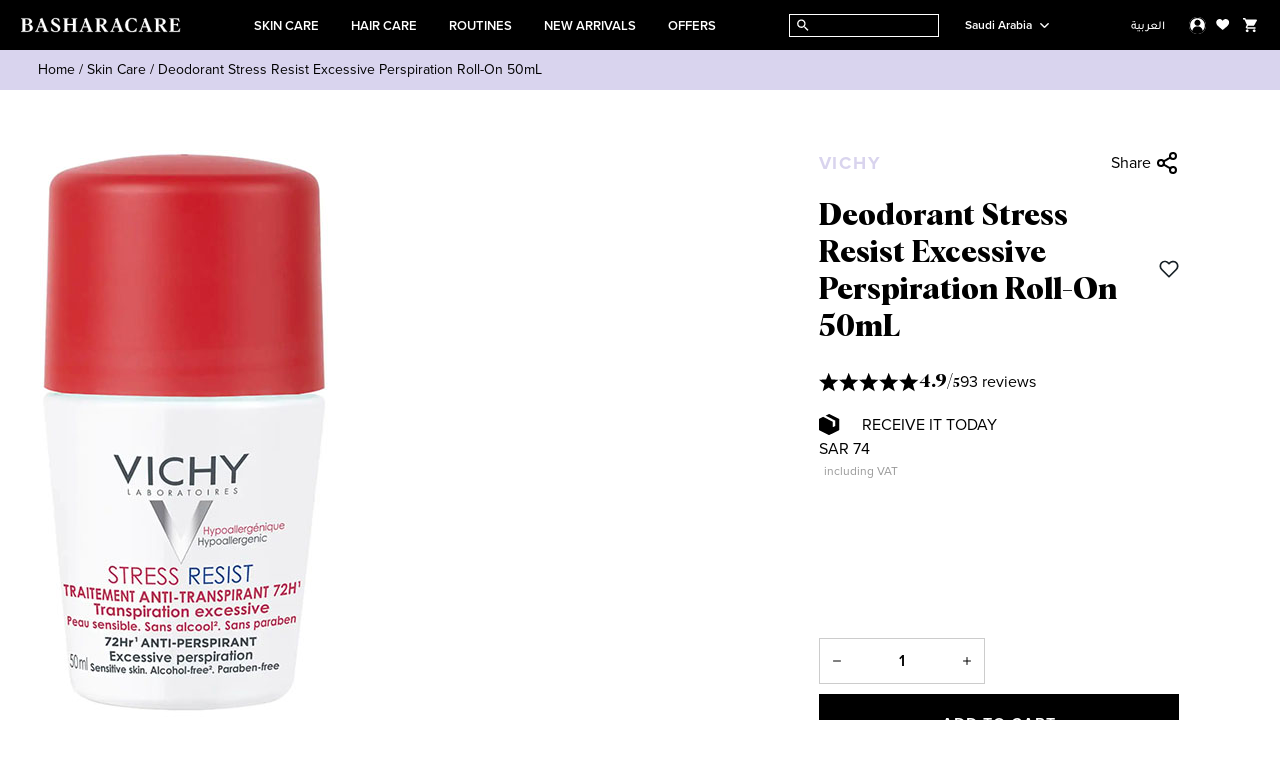

--- FILE ---
content_type: text/html; charset=UTF-8
request_url: https://www.basharacare.com/en_sa/vichy-deodrant-stress-resess-50ml
body_size: 104255
content:
<!DOCTYPE html>
<html lang="en-SA" data-image-optimizing-origin="onboard" data-media-backend="https://www.basharacare.com/media/" data-scroll-lock=""><head><meta charset="utf-8"><meta http-equiv="X-UA-Compatible" content="IE=edge"><script type="text/javascript">(window.NREUM||(NREUM={})).init={privacy:{cookies_enabled:true},ajax:{deny_list:["bam.nr-data.net"]},feature_flags:["soft_nav"],distributed_tracing:{enabled:true}};(window.NREUM||(NREUM={})).loader_config={agentID:"1385959418",accountID:"1999584",trustKey:"1999584",xpid:"VQ8OWFNbDBABVVNQBAUAVVcG",licenseKey:"692c11fdb7",applicationID:"1122347337",browserID:"1385959418"};;/*! For license information please see nr-loader-spa-1.308.0.min.js.LICENSE.txt */
(()=>{var e,t,r={384:(e,t,r)=>{"use strict";r.d(t,{NT:()=>a,US:()=>u,Zm:()=>o,bQ:()=>d,dV:()=>c,pV:()=>l});var n=r(6154),i=r(1863),s=r(1910);const a={beacon:"bam.nr-data.net",errorBeacon:"bam.nr-data.net"};function o(){return n.gm.NREUM||(n.gm.NREUM={}),void 0===n.gm.newrelic&&(n.gm.newrelic=n.gm.NREUM),n.gm.NREUM}function c(){let e=o();return e.o||(e.o={ST:n.gm.setTimeout,SI:n.gm.setImmediate||n.gm.setInterval,CT:n.gm.clearTimeout,XHR:n.gm.XMLHttpRequest,REQ:n.gm.Request,EV:n.gm.Event,PR:n.gm.Promise,MO:n.gm.MutationObserver,FETCH:n.gm.fetch,WS:n.gm.WebSocket},(0,s.i)(...Object.values(e.o))),e}function d(e,t){let r=o();r.initializedAgents??={},t.initializedAt={ms:(0,i.t)(),date:new Date},r.initializedAgents[e]=t}function u(e,t){o()[e]=t}function l(){return function(){let e=o();const t=e.info||{};e.info={beacon:a.beacon,errorBeacon:a.errorBeacon,...t}}(),function(){let e=o();const t=e.init||{};e.init={...t}}(),c(),function(){let e=o();const t=e.loader_config||{};e.loader_config={...t}}(),o()}},782:(e,t,r)=>{"use strict";r.d(t,{T:()=>n});const n=r(860).K7.pageViewTiming},860:(e,t,r)=>{"use strict";r.d(t,{$J:()=>u,K7:()=>c,P3:()=>d,XX:()=>i,Yy:()=>o,df:()=>s,qY:()=>n,v4:()=>a});const n="events",i="jserrors",s="browser/blobs",a="rum",o="browser/logs",c={ajax:"ajax",genericEvents:"generic_events",jserrors:i,logging:"logging",metrics:"metrics",pageAction:"page_action",pageViewEvent:"page_view_event",pageViewTiming:"page_view_timing",sessionReplay:"session_replay",sessionTrace:"session_trace",softNav:"soft_navigations",spa:"spa"},d={[c.pageViewEvent]:1,[c.pageViewTiming]:2,[c.metrics]:3,[c.jserrors]:4,[c.spa]:5,[c.ajax]:6,[c.sessionTrace]:7,[c.softNav]:8,[c.sessionReplay]:9,[c.logging]:10,[c.genericEvents]:11},u={[c.pageViewEvent]:a,[c.pageViewTiming]:n,[c.ajax]:n,[c.spa]:n,[c.softNav]:n,[c.metrics]:i,[c.jserrors]:i,[c.sessionTrace]:s,[c.sessionReplay]:s,[c.logging]:o,[c.genericEvents]:"ins"}},944:(e,t,r)=>{"use strict";r.d(t,{R:()=>i});var n=r(3241);function i(e,t){"function"==typeof console.debug&&(console.debug("New Relic Warning: https://github.com/newrelic/newrelic-browser-agent/blob/main/docs/warning-codes.md#".concat(e),t),(0,n.W)({agentIdentifier:null,drained:null,type:"data",name:"warn",feature:"warn",data:{code:e,secondary:t}}))}},993:(e,t,r)=>{"use strict";r.d(t,{A$:()=>s,ET:()=>a,TZ:()=>o,p_:()=>i});var n=r(860);const i={ERROR:"ERROR",WARN:"WARN",INFO:"INFO",DEBUG:"DEBUG",TRACE:"TRACE"},s={OFF:0,ERROR:1,WARN:2,INFO:3,DEBUG:4,TRACE:5},a="log",o=n.K7.logging},1541:(e,t,r)=>{"use strict";r.d(t,{U:()=>i,f:()=>n});const n={MFE:"MFE",BA:"BA"};function i(e,t){if(2!==t?.harvestEndpointVersion)return{};const r=t.agentRef.runtime.appMetadata.agents[0].entityGuid;return e?{"source.id":e.id,"source.name":e.name,"source.type":e.type,"parent.id":e.parent?.id||r,"parent.type":e.parent?.type||n.BA}:{"entity.guid":r,appId:t.agentRef.info.applicationID}}},1687:(e,t,r)=>{"use strict";r.d(t,{Ak:()=>d,Ze:()=>h,x3:()=>u});var n=r(3241),i=r(7836),s=r(3606),a=r(860),o=r(2646);const c={};function d(e,t){const r={staged:!1,priority:a.P3[t]||0};l(e),c[e].get(t)||c[e].set(t,r)}function u(e,t){e&&c[e]&&(c[e].get(t)&&c[e].delete(t),p(e,t,!1),c[e].size&&f(e))}function l(e){if(!e)throw new Error("agentIdentifier required");c[e]||(c[e]=new Map)}function h(e="",t="feature",r=!1){if(l(e),!e||!c[e].get(t)||r)return p(e,t);c[e].get(t).staged=!0,f(e)}function f(e){const t=Array.from(c[e]);t.every(([e,t])=>t.staged)&&(t.sort((e,t)=>e[1].priority-t[1].priority),t.forEach(([t])=>{c[e].delete(t),p(e,t)}))}function p(e,t,r=!0){const a=e?i.ee.get(e):i.ee,c=s.i.handlers;if(!a.aborted&&a.backlog&&c){if((0,n.W)({agentIdentifier:e,type:"lifecycle",name:"drain",feature:t}),r){const e=a.backlog[t],r=c[t];if(r){for(let t=0;e&&t<e.length;++t)g(e[t],r);Object.entries(r).forEach(([e,t])=>{Object.values(t||{}).forEach(t=>{t[0]?.on&&t[0]?.context()instanceof o.y&&t[0].on(e,t[1])})})}}a.isolatedBacklog||delete c[t],a.backlog[t]=null,a.emit("drain-"+t,[])}}function g(e,t){var r=e[1];Object.values(t[r]||{}).forEach(t=>{var r=e[0];if(t[0]===r){var n=t[1],i=e[3],s=e[2];n.apply(i,s)}})}},1738:(e,t,r)=>{"use strict";r.d(t,{U:()=>f,Y:()=>h});var n=r(3241),i=r(9908),s=r(1863),a=r(944),o=r(5701),c=r(3969),d=r(8362),u=r(860),l=r(4261);function h(e,t,r,s){const h=s||r;!h||h[e]&&h[e]!==d.d.prototype[e]||(h[e]=function(){(0,i.p)(c.xV,["API/"+e+"/called"],void 0,u.K7.metrics,r.ee),(0,n.W)({agentIdentifier:r.agentIdentifier,drained:!!o.B?.[r.agentIdentifier],type:"data",name:"api",feature:l.Pl+e,data:{}});try{return t.apply(this,arguments)}catch(e){(0,a.R)(23,e)}})}function f(e,t,r,n,a){const o=e.info;null===r?delete o.jsAttributes[t]:o.jsAttributes[t]=r,(a||null===r)&&(0,i.p)(l.Pl+n,[(0,s.t)(),t,r],void 0,"session",e.ee)}},1741:(e,t,r)=>{"use strict";r.d(t,{W:()=>s});var n=r(944),i=r(4261);class s{#e(e,...t){if(this[e]!==s.prototype[e])return this[e](...t);(0,n.R)(35,e)}addPageAction(e,t){return this.#e(i.hG,e,t)}register(e){return this.#e(i.eY,e)}recordCustomEvent(e,t){return this.#e(i.fF,e,t)}setPageViewName(e,t){return this.#e(i.Fw,e,t)}setCustomAttribute(e,t,r){return this.#e(i.cD,e,t,r)}noticeError(e,t){return this.#e(i.o5,e,t)}setUserId(e,t=!1){return this.#e(i.Dl,e,t)}setApplicationVersion(e){return this.#e(i.nb,e)}setErrorHandler(e){return this.#e(i.bt,e)}addRelease(e,t){return this.#e(i.k6,e,t)}log(e,t){return this.#e(i.$9,e,t)}start(){return this.#e(i.d3)}finished(e){return this.#e(i.BL,e)}recordReplay(){return this.#e(i.CH)}pauseReplay(){return this.#e(i.Tb)}addToTrace(e){return this.#e(i.U2,e)}setCurrentRouteName(e){return this.#e(i.PA,e)}interaction(e){return this.#e(i.dT,e)}wrapLogger(e,t,r){return this.#e(i.Wb,e,t,r)}measure(e,t){return this.#e(i.V1,e,t)}consent(e){return this.#e(i.Pv,e)}}},1863:(e,t,r)=>{"use strict";function n(){return Math.floor(performance.now())}r.d(t,{t:()=>n})},1910:(e,t,r)=>{"use strict";r.d(t,{i:()=>s});var n=r(944);const i=new Map;function s(...e){return e.every(e=>{if(i.has(e))return i.get(e);const t="function"==typeof e?e.toString():"",r=t.includes("[native code]"),s=t.includes("nrWrapper");return r||s||(0,n.R)(64,e?.name||t),i.set(e,r),r})}},2555:(e,t,r)=>{"use strict";r.d(t,{D:()=>o,f:()=>a});var n=r(384),i=r(8122);const s={beacon:n.NT.beacon,errorBeacon:n.NT.errorBeacon,licenseKey:void 0,applicationID:void 0,sa:void 0,queueTime:void 0,applicationTime:void 0,ttGuid:void 0,user:void 0,account:void 0,product:void 0,extra:void 0,jsAttributes:{},userAttributes:void 0,atts:void 0,transactionName:void 0,tNamePlain:void 0};function a(e){try{return!!e.licenseKey&&!!e.errorBeacon&&!!e.applicationID}catch(e){return!1}}const o=e=>(0,i.a)(e,s)},2614:(e,t,r)=>{"use strict";r.d(t,{BB:()=>a,H3:()=>n,g:()=>d,iL:()=>c,tS:()=>o,uh:()=>i,wk:()=>s});const n="NRBA",i="SESSION",s=144e5,a=18e5,o={STARTED:"session-started",PAUSE:"session-pause",RESET:"session-reset",RESUME:"session-resume",UPDATE:"session-update"},c={SAME_TAB:"same-tab",CROSS_TAB:"cross-tab"},d={OFF:0,FULL:1,ERROR:2}},2646:(e,t,r)=>{"use strict";r.d(t,{y:()=>n});class n{constructor(e){this.contextId=e}}},2843:(e,t,r)=>{"use strict";r.d(t,{G:()=>s,u:()=>i});var n=r(3878);function i(e,t=!1,r,i){(0,n.DD)("visibilitychange",function(){if(t)return void("hidden"===document.visibilityState&&e());e(document.visibilityState)},r,i)}function s(e,t,r){(0,n.sp)("pagehide",e,t,r)}},3241:(e,t,r)=>{"use strict";r.d(t,{W:()=>s});var n=r(6154);const i="newrelic";function s(e={}){try{n.gm.dispatchEvent(new CustomEvent(i,{detail:e}))}catch(e){}}},3304:(e,t,r)=>{"use strict";r.d(t,{A:()=>s});var n=r(7836);const i=()=>{const e=new WeakSet;return(t,r)=>{if("object"==typeof r&&null!==r){if(e.has(r))return;e.add(r)}return r}};function s(e){try{return JSON.stringify(e,i())??""}catch(e){try{n.ee.emit("internal-error",[e])}catch(e){}return""}}},3333:(e,t,r)=>{"use strict";r.d(t,{$v:()=>u,TZ:()=>n,Xh:()=>c,Zp:()=>i,kd:()=>d,mq:()=>o,nf:()=>a,qN:()=>s});const n=r(860).K7.genericEvents,i=["auxclick","click","copy","keydown","paste","scrollend"],s=["focus","blur"],a=4,o=1e3,c=2e3,d=["PageAction","UserAction","BrowserPerformance"],u={RESOURCES:"experimental.resources",REGISTER:"register"}},3434:(e,t,r)=>{"use strict";r.d(t,{Jt:()=>s,YM:()=>d});var n=r(7836),i=r(5607);const s="nr@original:".concat(i.W),a=50;var o=Object.prototype.hasOwnProperty,c=!1;function d(e,t){return e||(e=n.ee),r.inPlace=function(e,t,n,i,s){n||(n="");const a="-"===n.charAt(0);for(let o=0;o<t.length;o++){const c=t[o],d=e[c];l(d)||(e[c]=r(d,a?c+n:n,i,c,s))}},r.flag=s,r;function r(t,r,n,c,d){return l(t)?t:(r||(r=""),nrWrapper[s]=t,function(e,t,r){if(Object.defineProperty&&Object.keys)try{return Object.keys(e).forEach(function(r){Object.defineProperty(t,r,{get:function(){return e[r]},set:function(t){return e[r]=t,t}})}),t}catch(e){u([e],r)}for(var n in e)o.call(e,n)&&(t[n]=e[n])}(t,nrWrapper,e),nrWrapper);function nrWrapper(){var s,o,l,h;let f;try{o=this,s=[...arguments],l="function"==typeof n?n(s,o):n||{}}catch(t){u([t,"",[s,o,c],l],e)}i(r+"start",[s,o,c],l,d);const p=performance.now();let g;try{return h=t.apply(o,s),g=performance.now(),h}catch(e){throw g=performance.now(),i(r+"err",[s,o,e],l,d),f=e,f}finally{const e=g-p,t={start:p,end:g,duration:e,isLongTask:e>=a,methodName:c,thrownError:f};t.isLongTask&&i("long-task",[t,o],l,d),i(r+"end",[s,o,h],l,d)}}}function i(r,n,i,s){if(!c||t){var a=c;c=!0;try{e.emit(r,n,i,t,s)}catch(t){u([t,r,n,i],e)}c=a}}}function u(e,t){t||(t=n.ee);try{t.emit("internal-error",e)}catch(e){}}function l(e){return!(e&&"function"==typeof e&&e.apply&&!e[s])}},3606:(e,t,r)=>{"use strict";r.d(t,{i:()=>s});var n=r(9908);s.on=a;var i=s.handlers={};function s(e,t,r,s){a(s||n.d,i,e,t,r)}function a(e,t,r,i,s){s||(s="feature"),e||(e=n.d);var a=t[s]=t[s]||{};(a[r]=a[r]||[]).push([e,i])}},3738:(e,t,r)=>{"use strict";r.d(t,{He:()=>i,Kp:()=>o,Lc:()=>d,Rz:()=>u,TZ:()=>n,bD:()=>s,d3:()=>a,jx:()=>l,sl:()=>h,uP:()=>c});const n=r(860).K7.sessionTrace,i="bstResource",s="resource",a="-start",o="-end",c="fn"+a,d="fn"+o,u="pushState",l=1e3,h=3e4},3785:(e,t,r)=>{"use strict";r.d(t,{R:()=>c,b:()=>d});var n=r(9908),i=r(1863),s=r(860),a=r(3969),o=r(993);function c(e,t,r={},c=o.p_.INFO,d=!0,u,l=(0,i.t)()){(0,n.p)(a.xV,["API/logging/".concat(c.toLowerCase(),"/called")],void 0,s.K7.metrics,e),(0,n.p)(o.ET,[l,t,r,c,d,u],void 0,s.K7.logging,e)}function d(e){return"string"==typeof e&&Object.values(o.p_).some(t=>t===e.toUpperCase().trim())}},3878:(e,t,r)=>{"use strict";function n(e,t){return{capture:e,passive:!1,signal:t}}function i(e,t,r=!1,i){window.addEventListener(e,t,n(r,i))}function s(e,t,r=!1,i){document.addEventListener(e,t,n(r,i))}r.d(t,{DD:()=>s,jT:()=>n,sp:()=>i})},3962:(e,t,r)=>{"use strict";r.d(t,{AM:()=>a,O2:()=>l,OV:()=>s,Qu:()=>h,TZ:()=>c,ih:()=>f,pP:()=>o,t1:()=>u,tC:()=>i,wD:()=>d});var n=r(860);const i=["click","keydown","submit"],s="popstate",a="api",o="initialPageLoad",c=n.K7.softNav,d=5e3,u=500,l={INITIAL_PAGE_LOAD:"",ROUTE_CHANGE:1,UNSPECIFIED:2},h={INTERACTION:1,AJAX:2,CUSTOM_END:3,CUSTOM_TRACER:4},f={IP:"in progress",PF:"pending finish",FIN:"finished",CAN:"cancelled"}},3969:(e,t,r)=>{"use strict";r.d(t,{TZ:()=>n,XG:()=>o,rs:()=>i,xV:()=>a,z_:()=>s});const n=r(860).K7.metrics,i="sm",s="cm",a="storeSupportabilityMetrics",o="storeEventMetrics"},4234:(e,t,r)=>{"use strict";r.d(t,{W:()=>s});var n=r(7836),i=r(1687);class s{constructor(e,t){this.agentIdentifier=e,this.ee=n.ee.get(e),this.featureName=t,this.blocked=!1}deregisterDrain(){(0,i.x3)(this.agentIdentifier,this.featureName)}}},4261:(e,t,r)=>{"use strict";r.d(t,{$9:()=>u,BL:()=>c,CH:()=>p,Dl:()=>R,Fw:()=>w,PA:()=>v,Pl:()=>n,Pv:()=>A,Tb:()=>h,U2:()=>a,V1:()=>E,Wb:()=>T,bt:()=>y,cD:()=>b,d3:()=>x,dT:()=>d,eY:()=>g,fF:()=>f,hG:()=>s,hw:()=>i,k6:()=>o,nb:()=>m,o5:()=>l});const n="api-",i=n+"ixn-",s="addPageAction",a="addToTrace",o="addRelease",c="finished",d="interaction",u="log",l="noticeError",h="pauseReplay",f="recordCustomEvent",p="recordReplay",g="register",m="setApplicationVersion",v="setCurrentRouteName",b="setCustomAttribute",y="setErrorHandler",w="setPageViewName",R="setUserId",x="start",T="wrapLogger",E="measure",A="consent"},5205:(e,t,r)=>{"use strict";r.d(t,{j:()=>S});var n=r(384),i=r(1741);var s=r(2555),a=r(3333);const o=e=>{if(!e||"string"!=typeof e)return!1;try{document.createDocumentFragment().querySelector(e)}catch{return!1}return!0};var c=r(2614),d=r(944),u=r(8122);const l="[data-nr-mask]",h=e=>(0,u.a)(e,(()=>{const e={feature_flags:[],experimental:{allow_registered_children:!1,resources:!1},mask_selector:"*",block_selector:"[data-nr-block]",mask_input_options:{color:!1,date:!1,"datetime-local":!1,email:!1,month:!1,number:!1,range:!1,search:!1,tel:!1,text:!1,time:!1,url:!1,week:!1,textarea:!1,select:!1,password:!0}};return{ajax:{deny_list:void 0,block_internal:!0,enabled:!0,autoStart:!0},api:{get allow_registered_children(){return e.feature_flags.includes(a.$v.REGISTER)||e.experimental.allow_registered_children},set allow_registered_children(t){e.experimental.allow_registered_children=t},duplicate_registered_data:!1},browser_consent_mode:{enabled:!1},distributed_tracing:{enabled:void 0,exclude_newrelic_header:void 0,cors_use_newrelic_header:void 0,cors_use_tracecontext_headers:void 0,allowed_origins:void 0},get feature_flags(){return e.feature_flags},set feature_flags(t){e.feature_flags=t},generic_events:{enabled:!0,autoStart:!0},harvest:{interval:30},jserrors:{enabled:!0,autoStart:!0},logging:{enabled:!0,autoStart:!0},metrics:{enabled:!0,autoStart:!0},obfuscate:void 0,page_action:{enabled:!0},page_view_event:{enabled:!0,autoStart:!0},page_view_timing:{enabled:!0,autoStart:!0},performance:{capture_marks:!1,capture_measures:!1,capture_detail:!0,resources:{get enabled(){return e.feature_flags.includes(a.$v.RESOURCES)||e.experimental.resources},set enabled(t){e.experimental.resources=t},asset_types:[],first_party_domains:[],ignore_newrelic:!0}},privacy:{cookies_enabled:!0},proxy:{assets:void 0,beacon:void 0},session:{expiresMs:c.wk,inactiveMs:c.BB},session_replay:{autoStart:!0,enabled:!1,preload:!1,sampling_rate:10,error_sampling_rate:100,collect_fonts:!1,inline_images:!1,fix_stylesheets:!0,mask_all_inputs:!0,get mask_text_selector(){return e.mask_selector},set mask_text_selector(t){o(t)?e.mask_selector="".concat(t,",").concat(l):""===t||null===t?e.mask_selector=l:(0,d.R)(5,t)},get block_class(){return"nr-block"},get ignore_class(){return"nr-ignore"},get mask_text_class(){return"nr-mask"},get block_selector(){return e.block_selector},set block_selector(t){o(t)?e.block_selector+=",".concat(t):""!==t&&(0,d.R)(6,t)},get mask_input_options(){return e.mask_input_options},set mask_input_options(t){t&&"object"==typeof t?e.mask_input_options={...t,password:!0}:(0,d.R)(7,t)}},session_trace:{enabled:!0,autoStart:!0},soft_navigations:{enabled:!0,autoStart:!0},spa:{enabled:!0,autoStart:!0},ssl:void 0,user_actions:{enabled:!0,elementAttributes:["id","className","tagName","type"]}}})());var f=r(6154),p=r(9324);let g=0;const m={buildEnv:p.F3,distMethod:p.Xs,version:p.xv,originTime:f.WN},v={consented:!1},b={appMetadata:{},get consented(){return this.session?.state?.consent||v.consented},set consented(e){v.consented=e},customTransaction:void 0,denyList:void 0,disabled:!1,harvester:void 0,isolatedBacklog:!1,isRecording:!1,loaderType:void 0,maxBytes:3e4,obfuscator:void 0,onerror:void 0,ptid:void 0,releaseIds:{},session:void 0,timeKeeper:void 0,registeredEntities:[],jsAttributesMetadata:{bytes:0},get harvestCount(){return++g}},y=e=>{const t=(0,u.a)(e,b),r=Object.keys(m).reduce((e,t)=>(e[t]={value:m[t],writable:!1,configurable:!0,enumerable:!0},e),{});return Object.defineProperties(t,r)};var w=r(5701);const R=e=>{const t=e.startsWith("http");e+="/",r.p=t?e:"https://"+e};var x=r(7836),T=r(3241);const E={accountID:void 0,trustKey:void 0,agentID:void 0,licenseKey:void 0,applicationID:void 0,xpid:void 0},A=e=>(0,u.a)(e,E),_=new Set;function S(e,t={},r,a){let{init:o,info:c,loader_config:d,runtime:u={},exposed:l=!0}=t;if(!c){const e=(0,n.pV)();o=e.init,c=e.info,d=e.loader_config}e.init=h(o||{}),e.loader_config=A(d||{}),c.jsAttributes??={},f.bv&&(c.jsAttributes.isWorker=!0),e.info=(0,s.D)(c);const p=e.init,g=[c.beacon,c.errorBeacon];_.has(e.agentIdentifier)||(p.proxy.assets&&(R(p.proxy.assets),g.push(p.proxy.assets)),p.proxy.beacon&&g.push(p.proxy.beacon),e.beacons=[...g],function(e){const t=(0,n.pV)();Object.getOwnPropertyNames(i.W.prototype).forEach(r=>{const n=i.W.prototype[r];if("function"!=typeof n||"constructor"===n)return;let s=t[r];e[r]&&!1!==e.exposed&&"micro-agent"!==e.runtime?.loaderType&&(t[r]=(...t)=>{const n=e[r](...t);return s?s(...t):n})})}(e),(0,n.US)("activatedFeatures",w.B)),u.denyList=[...p.ajax.deny_list||[],...p.ajax.block_internal?g:[]],u.ptid=e.agentIdentifier,u.loaderType=r,e.runtime=y(u),_.has(e.agentIdentifier)||(e.ee=x.ee.get(e.agentIdentifier),e.exposed=l,(0,T.W)({agentIdentifier:e.agentIdentifier,drained:!!w.B?.[e.agentIdentifier],type:"lifecycle",name:"initialize",feature:void 0,data:e.config})),_.add(e.agentIdentifier)}},5270:(e,t,r)=>{"use strict";r.d(t,{Aw:()=>a,SR:()=>s,rF:()=>o});var n=r(384),i=r(7767);function s(e){return!!(0,n.dV)().o.MO&&(0,i.V)(e)&&!0===e?.session_trace.enabled}function a(e){return!0===e?.session_replay.preload&&s(e)}function o(e,t){try{if("string"==typeof t?.type){if("password"===t.type.toLowerCase())return"*".repeat(e?.length||0);if(void 0!==t?.dataset?.nrUnmask||t?.classList?.contains("nr-unmask"))return e}}catch(e){}return"string"==typeof e?e.replace(/[\S]/g,"*"):"*".repeat(e?.length||0)}},5289:(e,t,r)=>{"use strict";r.d(t,{GG:()=>a,Qr:()=>c,sB:()=>o});var n=r(3878),i=r(6389);function s(){return"undefined"==typeof document||"complete"===document.readyState}function a(e,t){if(s())return e();const r=(0,i.J)(e),a=setInterval(()=>{s()&&(clearInterval(a),r())},500);(0,n.sp)("load",r,t)}function o(e){if(s())return e();(0,n.DD)("DOMContentLoaded",e)}function c(e){if(s())return e();(0,n.sp)("popstate",e)}},5607:(e,t,r)=>{"use strict";r.d(t,{W:()=>n});const n=(0,r(9566).bz)()},5701:(e,t,r)=>{"use strict";r.d(t,{B:()=>s,t:()=>a});var n=r(3241);const i=new Set,s={};function a(e,t){const r=t.agentIdentifier;s[r]??={},e&&"object"==typeof e&&(i.has(r)||(t.ee.emit("rumresp",[e]),s[r]=e,i.add(r),(0,n.W)({agentIdentifier:r,loaded:!0,drained:!0,type:"lifecycle",name:"load",feature:void 0,data:e})))}},6154:(e,t,r)=>{"use strict";r.d(t,{OF:()=>d,RI:()=>i,WN:()=>h,bv:()=>s,eN:()=>f,gm:()=>a,lR:()=>l,m:()=>c,mw:()=>o,sb:()=>u});var n=r(1863);const i="undefined"!=typeof window&&!!window.document,s="undefined"!=typeof WorkerGlobalScope&&("undefined"!=typeof self&&self instanceof WorkerGlobalScope&&self.navigator instanceof WorkerNavigator||"undefined"!=typeof globalThis&&globalThis instanceof WorkerGlobalScope&&globalThis.navigator instanceof WorkerNavigator),a=i?window:"undefined"!=typeof WorkerGlobalScope&&("undefined"!=typeof self&&self instanceof WorkerGlobalScope&&self||"undefined"!=typeof globalThis&&globalThis instanceof WorkerGlobalScope&&globalThis),o=Boolean("hidden"===a?.document?.visibilityState),c=""+a?.location,d=/iPad|iPhone|iPod/.test(a.navigator?.userAgent),u=d&&"undefined"==typeof SharedWorker,l=(()=>{const e=a.navigator?.userAgent?.match(/Firefox[/\s](\d+\.\d+)/);return Array.isArray(e)&&e.length>=2?+e[1]:0})(),h=Date.now()-(0,n.t)(),f=()=>"undefined"!=typeof PerformanceNavigationTiming&&a?.performance?.getEntriesByType("navigation")?.[0]?.responseStart},6344:(e,t,r)=>{"use strict";r.d(t,{BB:()=>u,Qb:()=>l,TZ:()=>i,Ug:()=>a,Vh:()=>s,_s:()=>o,bc:()=>d,yP:()=>c});var n=r(2614);const i=r(860).K7.sessionReplay,s="errorDuringReplay",a=.12,o={DomContentLoaded:0,Load:1,FullSnapshot:2,IncrementalSnapshot:3,Meta:4,Custom:5},c={[n.g.ERROR]:15e3,[n.g.FULL]:3e5,[n.g.OFF]:0},d={RESET:{message:"Session was reset",sm:"Reset"},IMPORT:{message:"Recorder failed to import",sm:"Import"},TOO_MANY:{message:"429: Too Many Requests",sm:"Too-Many"},TOO_BIG:{message:"Payload was too large",sm:"Too-Big"},CROSS_TAB:{message:"Session Entity was set to OFF on another tab",sm:"Cross-Tab"},ENTITLEMENTS:{message:"Session Replay is not allowed and will not be started",sm:"Entitlement"}},u=5e3,l={API:"api",RESUME:"resume",SWITCH_TO_FULL:"switchToFull",INITIALIZE:"initialize",PRELOAD:"preload"}},6389:(e,t,r)=>{"use strict";function n(e,t=500,r={}){const n=r?.leading||!1;let i;return(...r)=>{n&&void 0===i&&(e.apply(this,r),i=setTimeout(()=>{i=clearTimeout(i)},t)),n||(clearTimeout(i),i=setTimeout(()=>{e.apply(this,r)},t))}}function i(e){let t=!1;return(...r)=>{t||(t=!0,e.apply(this,r))}}r.d(t,{J:()=>i,s:()=>n})},6630:(e,t,r)=>{"use strict";r.d(t,{T:()=>n});const n=r(860).K7.pageViewEvent},6774:(e,t,r)=>{"use strict";r.d(t,{T:()=>n});const n=r(860).K7.jserrors},7295:(e,t,r)=>{"use strict";r.d(t,{Xv:()=>a,gX:()=>i,iW:()=>s});var n=[];function i(e){if(!e||s(e))return!1;if(0===n.length)return!0;if("*"===n[0].hostname)return!1;for(var t=0;t<n.length;t++){var r=n[t];if(r.hostname.test(e.hostname)&&r.pathname.test(e.pathname))return!1}return!0}function s(e){return void 0===e.hostname}function a(e){if(n=[],e&&e.length)for(var t=0;t<e.length;t++){let r=e[t];if(!r)continue;if("*"===r)return void(n=[{hostname:"*"}]);0===r.indexOf("http://")?r=r.substring(7):0===r.indexOf("https://")&&(r=r.substring(8));const i=r.indexOf("/");let s,a;i>0?(s=r.substring(0,i),a=r.substring(i)):(s=r,a="*");let[c]=s.split(":");n.push({hostname:o(c),pathname:o(a,!0)})}}function o(e,t=!1){const r=e.replace(/[.+?^${}()|[\]\\]/g,e=>"\\"+e).replace(/\*/g,".*?");return new RegExp((t?"^":"")+r+"$")}},7485:(e,t,r)=>{"use strict";r.d(t,{D:()=>i});var n=r(6154);function i(e){if(0===(e||"").indexOf("data:"))return{protocol:"data"};try{const t=new URL(e,location.href),r={port:t.port,hostname:t.hostname,pathname:t.pathname,search:t.search,protocol:t.protocol.slice(0,t.protocol.indexOf(":")),sameOrigin:t.protocol===n.gm?.location?.protocol&&t.host===n.gm?.location?.host};return r.port&&""!==r.port||("http:"===t.protocol&&(r.port="80"),"https:"===t.protocol&&(r.port="443")),r.pathname&&""!==r.pathname?r.pathname.startsWith("/")||(r.pathname="/".concat(r.pathname)):r.pathname="/",r}catch(e){return{}}}},7699:(e,t,r)=>{"use strict";r.d(t,{It:()=>s,KC:()=>o,No:()=>i,qh:()=>a});var n=r(860);const i=16e3,s=1e6,a="SESSION_ERROR",o={[n.K7.logging]:!0,[n.K7.genericEvents]:!1,[n.K7.jserrors]:!1,[n.K7.ajax]:!1}},7767:(e,t,r)=>{"use strict";r.d(t,{V:()=>i});var n=r(6154);const i=e=>n.RI&&!0===e?.privacy.cookies_enabled},7836:(e,t,r)=>{"use strict";r.d(t,{P:()=>o,ee:()=>c});var n=r(384),i=r(8990),s=r(2646),a=r(5607);const o="nr@context:".concat(a.W),c=function e(t,r){var n={},a={},u={},l=!1;try{l=16===r.length&&d.initializedAgents?.[r]?.runtime.isolatedBacklog}catch(e){}var h={on:p,addEventListener:p,removeEventListener:function(e,t){var r=n[e];if(!r)return;for(var i=0;i<r.length;i++)r[i]===t&&r.splice(i,1)},emit:function(e,r,n,i,s){!1!==s&&(s=!0);if(c.aborted&&!i)return;t&&s&&t.emit(e,r,n);var o=f(n);g(e).forEach(e=>{e.apply(o,r)});var d=v()[a[e]];d&&d.push([h,e,r,o]);return o},get:m,listeners:g,context:f,buffer:function(e,t){const r=v();if(t=t||"feature",h.aborted)return;Object.entries(e||{}).forEach(([e,n])=>{a[n]=t,t in r||(r[t]=[])})},abort:function(){h._aborted=!0,Object.keys(h.backlog).forEach(e=>{delete h.backlog[e]})},isBuffering:function(e){return!!v()[a[e]]},debugId:r,backlog:l?{}:t&&"object"==typeof t.backlog?t.backlog:{},isolatedBacklog:l};return Object.defineProperty(h,"aborted",{get:()=>{let e=h._aborted||!1;return e||(t&&(e=t.aborted),e)}}),h;function f(e){return e&&e instanceof s.y?e:e?(0,i.I)(e,o,()=>new s.y(o)):new s.y(o)}function p(e,t){n[e]=g(e).concat(t)}function g(e){return n[e]||[]}function m(t){return u[t]=u[t]||e(h,t)}function v(){return h.backlog}}(void 0,"globalEE"),d=(0,n.Zm)();d.ee||(d.ee=c)},8122:(e,t,r)=>{"use strict";r.d(t,{a:()=>i});var n=r(944);function i(e,t){try{if(!e||"object"!=typeof e)return(0,n.R)(3);if(!t||"object"!=typeof t)return(0,n.R)(4);const r=Object.create(Object.getPrototypeOf(t),Object.getOwnPropertyDescriptors(t)),s=0===Object.keys(r).length?e:r;for(let a in s)if(void 0!==e[a])try{if(null===e[a]){r[a]=null;continue}Array.isArray(e[a])&&Array.isArray(t[a])?r[a]=Array.from(new Set([...e[a],...t[a]])):"object"==typeof e[a]&&"object"==typeof t[a]?r[a]=i(e[a],t[a]):r[a]=e[a]}catch(e){r[a]||(0,n.R)(1,e)}return r}catch(e){(0,n.R)(2,e)}}},8139:(e,t,r)=>{"use strict";r.d(t,{u:()=>h});var n=r(7836),i=r(3434),s=r(8990),a=r(6154);const o={},c=a.gm.XMLHttpRequest,d="addEventListener",u="removeEventListener",l="nr@wrapped:".concat(n.P);function h(e){var t=function(e){return(e||n.ee).get("events")}(e);if(o[t.debugId]++)return t;o[t.debugId]=1;var r=(0,i.YM)(t,!0);function h(e){r.inPlace(e,[d,u],"-",p)}function p(e,t){return e[1]}return"getPrototypeOf"in Object&&(a.RI&&f(document,h),c&&f(c.prototype,h),f(a.gm,h)),t.on(d+"-start",function(e,t){var n=e[1];if(null!==n&&("function"==typeof n||"object"==typeof n)&&"newrelic"!==e[0]){var i=(0,s.I)(n,l,function(){var e={object:function(){if("function"!=typeof n.handleEvent)return;return n.handleEvent.apply(n,arguments)},function:n}[typeof n];return e?r(e,"fn-",null,e.name||"anonymous"):n});this.wrapped=e[1]=i}}),t.on(u+"-start",function(e){e[1]=this.wrapped||e[1]}),t}function f(e,t,...r){let n=e;for(;"object"==typeof n&&!Object.prototype.hasOwnProperty.call(n,d);)n=Object.getPrototypeOf(n);n&&t(n,...r)}},8362:(e,t,r)=>{"use strict";r.d(t,{d:()=>s});var n=r(9566),i=r(1741);class s extends i.W{agentIdentifier=(0,n.LA)(16)}},8374:(e,t,r)=>{r.nc=(()=>{try{return document?.currentScript?.nonce}catch(e){}return""})()},8990:(e,t,r)=>{"use strict";r.d(t,{I:()=>i});var n=Object.prototype.hasOwnProperty;function i(e,t,r){if(n.call(e,t))return e[t];var i=r();if(Object.defineProperty&&Object.keys)try{return Object.defineProperty(e,t,{value:i,writable:!0,enumerable:!1}),i}catch(e){}return e[t]=i,i}},9119:(e,t,r)=>{"use strict";r.d(t,{L:()=>s});var n=/([^?#]*)[^#]*(#[^?]*|$).*/,i=/([^?#]*)().*/;function s(e,t){return e?e.replace(t?n:i,"$1$2"):e}},9300:(e,t,r)=>{"use strict";r.d(t,{T:()=>n});const n=r(860).K7.ajax},9324:(e,t,r)=>{"use strict";r.d(t,{AJ:()=>a,F3:()=>i,Xs:()=>s,Yq:()=>o,xv:()=>n});const n="1.308.0",i="PROD",s="CDN",a="@newrelic/rrweb",o="1.0.1"},9566:(e,t,r)=>{"use strict";r.d(t,{LA:()=>o,ZF:()=>c,bz:()=>a,el:()=>d});var n=r(6154);const i="xxxxxxxx-xxxx-4xxx-yxxx-xxxxxxxxxxxx";function s(e,t){return e?15&e[t]:16*Math.random()|0}function a(){const e=n.gm?.crypto||n.gm?.msCrypto;let t,r=0;return e&&e.getRandomValues&&(t=e.getRandomValues(new Uint8Array(30))),i.split("").map(e=>"x"===e?s(t,r++).toString(16):"y"===e?(3&s()|8).toString(16):e).join("")}function o(e){const t=n.gm?.crypto||n.gm?.msCrypto;let r,i=0;t&&t.getRandomValues&&(r=t.getRandomValues(new Uint8Array(e)));const a=[];for(var o=0;o<e;o++)a.push(s(r,i++).toString(16));return a.join("")}function c(){return o(16)}function d(){return o(32)}},9908:(e,t,r)=>{"use strict";r.d(t,{d:()=>n,p:()=>i});var n=r(7836).ee.get("handle");function i(e,t,r,i,s){s?(s.buffer([e],i),s.emit(e,t,r)):(n.buffer([e],i),n.emit(e,t,r))}}},n={};function i(e){var t=n[e];if(void 0!==t)return t.exports;var s=n[e]={exports:{}};return r[e](s,s.exports,i),s.exports}i.m=r,i.d=(e,t)=>{for(var r in t)i.o(t,r)&&!i.o(e,r)&&Object.defineProperty(e,r,{enumerable:!0,get:t[r]})},i.f={},i.e=e=>Promise.all(Object.keys(i.f).reduce((t,r)=>(i.f[r](e,t),t),[])),i.u=e=>({212:"nr-spa-compressor",249:"nr-spa-recorder",478:"nr-spa"}[e]+"-1.308.0.min.js"),i.o=(e,t)=>Object.prototype.hasOwnProperty.call(e,t),e={},t="NRBA-1.308.0.PROD:",i.l=(r,n,s,a)=>{if(e[r])e[r].push(n);else{var o,c;if(void 0!==s)for(var d=document.getElementsByTagName("script"),u=0;u<d.length;u++){var l=d[u];if(l.getAttribute("src")==r||l.getAttribute("data-webpack")==t+s){o=l;break}}if(!o){c=!0;var h={478:"sha512-RSfSVnmHk59T/uIPbdSE0LPeqcEdF4/+XhfJdBuccH5rYMOEZDhFdtnh6X6nJk7hGpzHd9Ujhsy7lZEz/ORYCQ==",249:"sha512-ehJXhmntm85NSqW4MkhfQqmeKFulra3klDyY0OPDUE+sQ3GokHlPh1pmAzuNy//3j4ac6lzIbmXLvGQBMYmrkg==",212:"sha512-B9h4CR46ndKRgMBcK+j67uSR2RCnJfGefU+A7FrgR/k42ovXy5x/MAVFiSvFxuVeEk/pNLgvYGMp1cBSK/G6Fg=="};(o=document.createElement("script")).charset="utf-8",i.nc&&o.setAttribute("nonce",i.nc),o.setAttribute("data-webpack",t+s),o.src=r,0!==o.src.indexOf(window.location.origin+"/")&&(o.crossOrigin="anonymous"),h[a]&&(o.integrity=h[a])}e[r]=[n];var f=(t,n)=>{o.onerror=o.onload=null,clearTimeout(p);var i=e[r];if(delete e[r],o.parentNode&&o.parentNode.removeChild(o),i&&i.forEach(e=>e(n)),t)return t(n)},p=setTimeout(f.bind(null,void 0,{type:"timeout",target:o}),12e4);o.onerror=f.bind(null,o.onerror),o.onload=f.bind(null,o.onload),c&&document.head.appendChild(o)}},i.r=e=>{"undefined"!=typeof Symbol&&Symbol.toStringTag&&Object.defineProperty(e,Symbol.toStringTag,{value:"Module"}),Object.defineProperty(e,"__esModule",{value:!0})},i.p="https://js-agent.newrelic.com/",(()=>{var e={38:0,788:0};i.f.j=(t,r)=>{var n=i.o(e,t)?e[t]:void 0;if(0!==n)if(n)r.push(n[2]);else{var s=new Promise((r,i)=>n=e[t]=[r,i]);r.push(n[2]=s);var a=i.p+i.u(t),o=new Error;i.l(a,r=>{if(i.o(e,t)&&(0!==(n=e[t])&&(e[t]=void 0),n)){var s=r&&("load"===r.type?"missing":r.type),a=r&&r.target&&r.target.src;o.message="Loading chunk "+t+" failed: ("+s+": "+a+")",o.name="ChunkLoadError",o.type=s,o.request=a,n[1](o)}},"chunk-"+t,t)}};var t=(t,r)=>{var n,s,[a,o,c]=r,d=0;if(a.some(t=>0!==e[t])){for(n in o)i.o(o,n)&&(i.m[n]=o[n]);if(c)c(i)}for(t&&t(r);d<a.length;d++)s=a[d],i.o(e,s)&&e[s]&&e[s][0](),e[s]=0},r=self["webpackChunk:NRBA-1.308.0.PROD"]=self["webpackChunk:NRBA-1.308.0.PROD"]||[];r.forEach(t.bind(null,0)),r.push=t.bind(null,r.push.bind(r))})(),(()=>{"use strict";i(8374);var e=i(8362),t=i(860);const r=Object.values(t.K7);var n=i(5205);var s=i(9908),a=i(1863),o=i(4261),c=i(1738);var d=i(1687),u=i(4234),l=i(5289),h=i(6154),f=i(944),p=i(5270),g=i(7767),m=i(6389),v=i(7699);class b extends u.W{constructor(e,t){super(e.agentIdentifier,t),this.agentRef=e,this.abortHandler=void 0,this.featAggregate=void 0,this.loadedSuccessfully=void 0,this.onAggregateImported=new Promise(e=>{this.loadedSuccessfully=e}),this.deferred=Promise.resolve(),!1===e.init[this.featureName].autoStart?this.deferred=new Promise((t,r)=>{this.ee.on("manual-start-all",(0,m.J)(()=>{(0,d.Ak)(e.agentIdentifier,this.featureName),t()}))}):(0,d.Ak)(e.agentIdentifier,t)}importAggregator(e,t,r={}){if(this.featAggregate)return;const n=async()=>{let n;await this.deferred;try{if((0,g.V)(e.init)){const{setupAgentSession:t}=await i.e(478).then(i.bind(i,8766));n=t(e)}}catch(e){(0,f.R)(20,e),this.ee.emit("internal-error",[e]),(0,s.p)(v.qh,[e],void 0,this.featureName,this.ee)}try{if(!this.#t(this.featureName,n,e.init))return(0,d.Ze)(this.agentIdentifier,this.featureName),void this.loadedSuccessfully(!1);const{Aggregate:i}=await t();this.featAggregate=new i(e,r),e.runtime.harvester.initializedAggregates.push(this.featAggregate),this.loadedSuccessfully(!0)}catch(e){(0,f.R)(34,e),this.abortHandler?.(),(0,d.Ze)(this.agentIdentifier,this.featureName,!0),this.loadedSuccessfully(!1),this.ee&&this.ee.abort()}};h.RI?(0,l.GG)(()=>n(),!0):n()}#t(e,r,n){if(this.blocked)return!1;switch(e){case t.K7.sessionReplay:return(0,p.SR)(n)&&!!r;case t.K7.sessionTrace:return!!r;default:return!0}}}var y=i(6630),w=i(2614),R=i(3241);class x extends b{static featureName=y.T;constructor(e){var t;super(e,y.T),this.setupInspectionEvents(e.agentIdentifier),t=e,(0,c.Y)(o.Fw,function(e,r){"string"==typeof e&&("/"!==e.charAt(0)&&(e="/"+e),t.runtime.customTransaction=(r||"http://custom.transaction")+e,(0,s.p)(o.Pl+o.Fw,[(0,a.t)()],void 0,void 0,t.ee))},t),this.importAggregator(e,()=>i.e(478).then(i.bind(i,2467)))}setupInspectionEvents(e){const t=(t,r)=>{t&&(0,R.W)({agentIdentifier:e,timeStamp:t.timeStamp,loaded:"complete"===t.target.readyState,type:"window",name:r,data:t.target.location+""})};(0,l.sB)(e=>{t(e,"DOMContentLoaded")}),(0,l.GG)(e=>{t(e,"load")}),(0,l.Qr)(e=>{t(e,"navigate")}),this.ee.on(w.tS.UPDATE,(t,r)=>{(0,R.W)({agentIdentifier:e,type:"lifecycle",name:"session",data:r})})}}var T=i(384);class E extends e.d{constructor(e){var t;(super(),h.gm)?(this.features={},(0,T.bQ)(this.agentIdentifier,this),this.desiredFeatures=new Set(e.features||[]),this.desiredFeatures.add(x),(0,n.j)(this,e,e.loaderType||"agent"),t=this,(0,c.Y)(o.cD,function(e,r,n=!1){if("string"==typeof e){if(["string","number","boolean"].includes(typeof r)||null===r)return(0,c.U)(t,e,r,o.cD,n);(0,f.R)(40,typeof r)}else(0,f.R)(39,typeof e)},t),function(e){(0,c.Y)(o.Dl,function(t,r=!1){if("string"!=typeof t&&null!==t)return void(0,f.R)(41,typeof t);const n=e.info.jsAttributes["enduser.id"];r&&null!=n&&n!==t?(0,s.p)(o.Pl+"setUserIdAndResetSession",[t],void 0,"session",e.ee):(0,c.U)(e,"enduser.id",t,o.Dl,!0)},e)}(this),function(e){(0,c.Y)(o.nb,function(t){if("string"==typeof t||null===t)return(0,c.U)(e,"application.version",t,o.nb,!1);(0,f.R)(42,typeof t)},e)}(this),function(e){(0,c.Y)(o.d3,function(){e.ee.emit("manual-start-all")},e)}(this),function(e){(0,c.Y)(o.Pv,function(t=!0){if("boolean"==typeof t){if((0,s.p)(o.Pl+o.Pv,[t],void 0,"session",e.ee),e.runtime.consented=t,t){const t=e.features.page_view_event;t.onAggregateImported.then(e=>{const r=t.featAggregate;e&&!r.sentRum&&r.sendRum()})}}else(0,f.R)(65,typeof t)},e)}(this),this.run()):(0,f.R)(21)}get config(){return{info:this.info,init:this.init,loader_config:this.loader_config,runtime:this.runtime}}get api(){return this}run(){try{const e=function(e){const t={};return r.forEach(r=>{t[r]=!!e[r]?.enabled}),t}(this.init),n=[...this.desiredFeatures];n.sort((e,r)=>t.P3[e.featureName]-t.P3[r.featureName]),n.forEach(r=>{if(!e[r.featureName]&&r.featureName!==t.K7.pageViewEvent)return;if(r.featureName===t.K7.spa)return void(0,f.R)(67);const n=function(e){switch(e){case t.K7.ajax:return[t.K7.jserrors];case t.K7.sessionTrace:return[t.K7.ajax,t.K7.pageViewEvent];case t.K7.sessionReplay:return[t.K7.sessionTrace];case t.K7.pageViewTiming:return[t.K7.pageViewEvent];default:return[]}}(r.featureName).filter(e=>!(e in this.features));n.length>0&&(0,f.R)(36,{targetFeature:r.featureName,missingDependencies:n}),this.features[r.featureName]=new r(this)})}catch(e){(0,f.R)(22,e);for(const e in this.features)this.features[e].abortHandler?.();const t=(0,T.Zm)();delete t.initializedAgents[this.agentIdentifier]?.features,delete this.sharedAggregator;return t.ee.get(this.agentIdentifier).abort(),!1}}}var A=i(2843),_=i(782);class S extends b{static featureName=_.T;constructor(e){super(e,_.T),h.RI&&((0,A.u)(()=>(0,s.p)("docHidden",[(0,a.t)()],void 0,_.T,this.ee),!0),(0,A.G)(()=>(0,s.p)("winPagehide",[(0,a.t)()],void 0,_.T,this.ee)),this.importAggregator(e,()=>i.e(478).then(i.bind(i,9917))))}}var O=i(3969);class I extends b{static featureName=O.TZ;constructor(e){super(e,O.TZ),h.RI&&document.addEventListener("securitypolicyviolation",e=>{(0,s.p)(O.xV,["Generic/CSPViolation/Detected"],void 0,this.featureName,this.ee)}),this.importAggregator(e,()=>i.e(478).then(i.bind(i,6555)))}}var N=i(6774),P=i(3878),k=i(3304);class D{constructor(e,t,r,n,i){this.name="UncaughtError",this.message="string"==typeof e?e:(0,k.A)(e),this.sourceURL=t,this.line=r,this.column=n,this.__newrelic=i}}function C(e){return M(e)?e:new D(void 0!==e?.message?e.message:e,e?.filename||e?.sourceURL,e?.lineno||e?.line,e?.colno||e?.col,e?.__newrelic,e?.cause)}function j(e){const t="Unhandled Promise Rejection: ";if(!e?.reason)return;if(M(e.reason)){try{e.reason.message.startsWith(t)||(e.reason.message=t+e.reason.message)}catch(e){}return C(e.reason)}const r=C(e.reason);return(r.message||"").startsWith(t)||(r.message=t+r.message),r}function L(e){if(e.error instanceof SyntaxError&&!/:\d+$/.test(e.error.stack?.trim())){const t=new D(e.message,e.filename,e.lineno,e.colno,e.error.__newrelic,e.cause);return t.name=SyntaxError.name,t}return M(e.error)?e.error:C(e)}function M(e){return e instanceof Error&&!!e.stack}function H(e,r,n,i,o=(0,a.t)()){"string"==typeof e&&(e=new Error(e)),(0,s.p)("err",[e,o,!1,r,n.runtime.isRecording,void 0,i],void 0,t.K7.jserrors,n.ee),(0,s.p)("uaErr",[],void 0,t.K7.genericEvents,n.ee)}var B=i(1541),K=i(993),W=i(3785);function U(e,{customAttributes:t={},level:r=K.p_.INFO}={},n,i,s=(0,a.t)()){(0,W.R)(n.ee,e,t,r,!1,i,s)}function F(e,r,n,i,c=(0,a.t)()){(0,s.p)(o.Pl+o.hG,[c,e,r,i],void 0,t.K7.genericEvents,n.ee)}function V(e,r,n,i,c=(0,a.t)()){const{start:d,end:u,customAttributes:l}=r||{},h={customAttributes:l||{}};if("object"!=typeof h.customAttributes||"string"!=typeof e||0===e.length)return void(0,f.R)(57);const p=(e,t)=>null==e?t:"number"==typeof e?e:e instanceof PerformanceMark?e.startTime:Number.NaN;if(h.start=p(d,0),h.end=p(u,c),Number.isNaN(h.start)||Number.isNaN(h.end))(0,f.R)(57);else{if(h.duration=h.end-h.start,!(h.duration<0))return(0,s.p)(o.Pl+o.V1,[h,e,i],void 0,t.K7.genericEvents,n.ee),h;(0,f.R)(58)}}function G(e,r={},n,i,c=(0,a.t)()){(0,s.p)(o.Pl+o.fF,[c,e,r,i],void 0,t.K7.genericEvents,n.ee)}function z(e){(0,c.Y)(o.eY,function(t){return Y(e,t)},e)}function Y(e,r,n){(0,f.R)(54,"newrelic.register"),r||={},r.type=B.f.MFE,r.licenseKey||=e.info.licenseKey,r.blocked=!1,r.parent=n||{},Array.isArray(r.tags)||(r.tags=[]);const i={};r.tags.forEach(e=>{"name"!==e&&"id"!==e&&(i["source.".concat(e)]=!0)}),r.isolated??=!0;let o=()=>{};const c=e.runtime.registeredEntities;if(!r.isolated){const e=c.find(({metadata:{target:{id:e}}})=>e===r.id&&!r.isolated);if(e)return e}const d=e=>{r.blocked=!0,o=e};function u(e){return"string"==typeof e&&!!e.trim()&&e.trim().length<501||"number"==typeof e}e.init.api.allow_registered_children||d((0,m.J)(()=>(0,f.R)(55))),u(r.id)&&u(r.name)||d((0,m.J)(()=>(0,f.R)(48,r)));const l={addPageAction:(t,n={})=>g(F,[t,{...i,...n},e],r),deregister:()=>{d((0,m.J)(()=>(0,f.R)(68)))},log:(t,n={})=>g(U,[t,{...n,customAttributes:{...i,...n.customAttributes||{}}},e],r),measure:(t,n={})=>g(V,[t,{...n,customAttributes:{...i,...n.customAttributes||{}}},e],r),noticeError:(t,n={})=>g(H,[t,{...i,...n},e],r),register:(t={})=>g(Y,[e,t],l.metadata.target),recordCustomEvent:(t,n={})=>g(G,[t,{...i,...n},e],r),setApplicationVersion:e=>p("application.version",e),setCustomAttribute:(e,t)=>p(e,t),setUserId:e=>p("enduser.id",e),metadata:{customAttributes:i,target:r}},h=()=>(r.blocked&&o(),r.blocked);h()||c.push(l);const p=(e,t)=>{h()||(i[e]=t)},g=(r,n,i)=>{if(h())return;const o=(0,a.t)();(0,s.p)(O.xV,["API/register/".concat(r.name,"/called")],void 0,t.K7.metrics,e.ee);try{if(e.init.api.duplicate_registered_data&&"register"!==r.name){let e=n;if(n[1]instanceof Object){const t={"child.id":i.id,"child.type":i.type};e="customAttributes"in n[1]?[n[0],{...n[1],customAttributes:{...n[1].customAttributes,...t}},...n.slice(2)]:[n[0],{...n[1],...t},...n.slice(2)]}r(...e,void 0,o)}return r(...n,i,o)}catch(e){(0,f.R)(50,e)}};return l}class Z extends b{static featureName=N.T;constructor(e){var t;super(e,N.T),t=e,(0,c.Y)(o.o5,(e,r)=>H(e,r,t),t),function(e){(0,c.Y)(o.bt,function(t){e.runtime.onerror=t},e)}(e),function(e){let t=0;(0,c.Y)(o.k6,function(e,r){++t>10||(this.runtime.releaseIds[e.slice(-200)]=(""+r).slice(-200))},e)}(e),z(e);try{this.removeOnAbort=new AbortController}catch(e){}this.ee.on("internal-error",(t,r)=>{this.abortHandler&&(0,s.p)("ierr",[C(t),(0,a.t)(),!0,{},e.runtime.isRecording,r],void 0,this.featureName,this.ee)}),h.gm.addEventListener("unhandledrejection",t=>{this.abortHandler&&(0,s.p)("err",[j(t),(0,a.t)(),!1,{unhandledPromiseRejection:1},e.runtime.isRecording],void 0,this.featureName,this.ee)},(0,P.jT)(!1,this.removeOnAbort?.signal)),h.gm.addEventListener("error",t=>{this.abortHandler&&(0,s.p)("err",[L(t),(0,a.t)(),!1,{},e.runtime.isRecording],void 0,this.featureName,this.ee)},(0,P.jT)(!1,this.removeOnAbort?.signal)),this.abortHandler=this.#r,this.importAggregator(e,()=>i.e(478).then(i.bind(i,2176)))}#r(){this.removeOnAbort?.abort(),this.abortHandler=void 0}}var q=i(8990);let X=1;function J(e){const t=typeof e;return!e||"object"!==t&&"function"!==t?-1:e===h.gm?0:(0,q.I)(e,"nr@id",function(){return X++})}function Q(e){if("string"==typeof e&&e.length)return e.length;if("object"==typeof e){if("undefined"!=typeof ArrayBuffer&&e instanceof ArrayBuffer&&e.byteLength)return e.byteLength;if("undefined"!=typeof Blob&&e instanceof Blob&&e.size)return e.size;if(!("undefined"!=typeof FormData&&e instanceof FormData))try{return(0,k.A)(e).length}catch(e){return}}}var ee=i(8139),te=i(7836),re=i(3434);const ne={},ie=["open","send"];function se(e){var t=e||te.ee;const r=function(e){return(e||te.ee).get("xhr")}(t);if(void 0===h.gm.XMLHttpRequest)return r;if(ne[r.debugId]++)return r;ne[r.debugId]=1,(0,ee.u)(t);var n=(0,re.YM)(r),i=h.gm.XMLHttpRequest,s=h.gm.MutationObserver,a=h.gm.Promise,o=h.gm.setInterval,c="readystatechange",d=["onload","onerror","onabort","onloadstart","onloadend","onprogress","ontimeout"],u=[],l=h.gm.XMLHttpRequest=function(e){const t=new i(e),s=r.context(t);try{r.emit("new-xhr",[t],s),t.addEventListener(c,(a=s,function(){var e=this;e.readyState>3&&!a.resolved&&(a.resolved=!0,r.emit("xhr-resolved",[],e)),n.inPlace(e,d,"fn-",y)}),(0,P.jT)(!1))}catch(e){(0,f.R)(15,e);try{r.emit("internal-error",[e])}catch(e){}}var a;return t};function p(e,t){n.inPlace(t,["onreadystatechange"],"fn-",y)}if(function(e,t){for(var r in e)t[r]=e[r]}(i,l),l.prototype=i.prototype,n.inPlace(l.prototype,ie,"-xhr-",y),r.on("send-xhr-start",function(e,t){p(e,t),function(e){u.push(e),s&&(g?g.then(b):o?o(b):(m=-m,v.data=m))}(t)}),r.on("open-xhr-start",p),s){var g=a&&a.resolve();if(!o&&!a){var m=1,v=document.createTextNode(m);new s(b).observe(v,{characterData:!0})}}else t.on("fn-end",function(e){e[0]&&e[0].type===c||b()});function b(){for(var e=0;e<u.length;e++)p(0,u[e]);u.length&&(u=[])}function y(e,t){return t}return r}var ae="fetch-",oe=ae+"body-",ce=["arrayBuffer","blob","json","text","formData"],de=h.gm.Request,ue=h.gm.Response,le="prototype";const he={};function fe(e){const t=function(e){return(e||te.ee).get("fetch")}(e);if(!(de&&ue&&h.gm.fetch))return t;if(he[t.debugId]++)return t;function r(e,r,n){var i=e[r];"function"==typeof i&&(e[r]=function(){var e,r=[...arguments],s={};t.emit(n+"before-start",[r],s),s[te.P]&&s[te.P].dt&&(e=s[te.P].dt);var a=i.apply(this,r);return t.emit(n+"start",[r,e],a),a.then(function(e){return t.emit(n+"end",[null,e],a),e},function(e){throw t.emit(n+"end",[e],a),e})})}return he[t.debugId]=1,ce.forEach(e=>{r(de[le],e,oe),r(ue[le],e,oe)}),r(h.gm,"fetch",ae),t.on(ae+"end",function(e,r){var n=this;if(r){var i=r.headers.get("content-length");null!==i&&(n.rxSize=i),t.emit(ae+"done",[null,r],n)}else t.emit(ae+"done",[e],n)}),t}var pe=i(7485),ge=i(9566);class me{constructor(e){this.agentRef=e}generateTracePayload(e){const t=this.agentRef.loader_config;if(!this.shouldGenerateTrace(e)||!t)return null;var r=(t.accountID||"").toString()||null,n=(t.agentID||"").toString()||null,i=(t.trustKey||"").toString()||null;if(!r||!n)return null;var s=(0,ge.ZF)(),a=(0,ge.el)(),o=Date.now(),c={spanId:s,traceId:a,timestamp:o};return(e.sameOrigin||this.isAllowedOrigin(e)&&this.useTraceContextHeadersForCors())&&(c.traceContextParentHeader=this.generateTraceContextParentHeader(s,a),c.traceContextStateHeader=this.generateTraceContextStateHeader(s,o,r,n,i)),(e.sameOrigin&&!this.excludeNewrelicHeader()||!e.sameOrigin&&this.isAllowedOrigin(e)&&this.useNewrelicHeaderForCors())&&(c.newrelicHeader=this.generateTraceHeader(s,a,o,r,n,i)),c}generateTraceContextParentHeader(e,t){return"00-"+t+"-"+e+"-01"}generateTraceContextStateHeader(e,t,r,n,i){return i+"@nr=0-1-"+r+"-"+n+"-"+e+"----"+t}generateTraceHeader(e,t,r,n,i,s){if(!("function"==typeof h.gm?.btoa))return null;var a={v:[0,1],d:{ty:"Browser",ac:n,ap:i,id:e,tr:t,ti:r}};return s&&n!==s&&(a.d.tk=s),btoa((0,k.A)(a))}shouldGenerateTrace(e){return this.agentRef.init?.distributed_tracing?.enabled&&this.isAllowedOrigin(e)}isAllowedOrigin(e){var t=!1;const r=this.agentRef.init?.distributed_tracing;if(e.sameOrigin)t=!0;else if(r?.allowed_origins instanceof Array)for(var n=0;n<r.allowed_origins.length;n++){var i=(0,pe.D)(r.allowed_origins[n]);if(e.hostname===i.hostname&&e.protocol===i.protocol&&e.port===i.port){t=!0;break}}return t}excludeNewrelicHeader(){var e=this.agentRef.init?.distributed_tracing;return!!e&&!!e.exclude_newrelic_header}useNewrelicHeaderForCors(){var e=this.agentRef.init?.distributed_tracing;return!!e&&!1!==e.cors_use_newrelic_header}useTraceContextHeadersForCors(){var e=this.agentRef.init?.distributed_tracing;return!!e&&!!e.cors_use_tracecontext_headers}}var ve=i(9300),be=i(7295);function ye(e){return"string"==typeof e?e:e instanceof(0,T.dV)().o.REQ?e.url:h.gm?.URL&&e instanceof URL?e.href:void 0}var we=["load","error","abort","timeout"],Re=we.length,xe=(0,T.dV)().o.REQ,Te=(0,T.dV)().o.XHR;const Ee="X-NewRelic-App-Data";class Ae extends b{static featureName=ve.T;constructor(e){super(e,ve.T),this.dt=new me(e),this.handler=(e,t,r,n)=>(0,s.p)(e,t,r,n,this.ee);try{const e={xmlhttprequest:"xhr",fetch:"fetch",beacon:"beacon"};h.gm?.performance?.getEntriesByType("resource").forEach(r=>{if(r.initiatorType in e&&0!==r.responseStatus){const n={status:r.responseStatus},i={rxSize:r.transferSize,duration:Math.floor(r.duration),cbTime:0};_e(n,r.name),this.handler("xhr",[n,i,r.startTime,r.responseEnd,e[r.initiatorType]],void 0,t.K7.ajax)}})}catch(e){}fe(this.ee),se(this.ee),function(e,r,n,i){function o(e){var t=this;t.totalCbs=0,t.called=0,t.cbTime=0,t.end=T,t.ended=!1,t.xhrGuids={},t.lastSize=null,t.loadCaptureCalled=!1,t.params=this.params||{},t.metrics=this.metrics||{},t.latestLongtaskEnd=0,e.addEventListener("load",function(r){E(t,e)},(0,P.jT)(!1)),h.lR||e.addEventListener("progress",function(e){t.lastSize=e.loaded},(0,P.jT)(!1))}function c(e){this.params={method:e[0]},_e(this,e[1]),this.metrics={}}function d(t,r){e.loader_config.xpid&&this.sameOrigin&&r.setRequestHeader("X-NewRelic-ID",e.loader_config.xpid);var n=i.generateTracePayload(this.parsedOrigin);if(n){var s=!1;n.newrelicHeader&&(r.setRequestHeader("newrelic",n.newrelicHeader),s=!0),n.traceContextParentHeader&&(r.setRequestHeader("traceparent",n.traceContextParentHeader),n.traceContextStateHeader&&r.setRequestHeader("tracestate",n.traceContextStateHeader),s=!0),s&&(this.dt=n)}}function u(e,t){var n=this.metrics,i=e[0],s=this;if(n&&i){var o=Q(i);o&&(n.txSize=o)}this.startTime=(0,a.t)(),this.body=i,this.listener=function(e){try{"abort"!==e.type||s.loadCaptureCalled||(s.params.aborted=!0),("load"!==e.type||s.called===s.totalCbs&&(s.onloadCalled||"function"!=typeof t.onload)&&"function"==typeof s.end)&&s.end(t)}catch(e){try{r.emit("internal-error",[e])}catch(e){}}};for(var c=0;c<Re;c++)t.addEventListener(we[c],this.listener,(0,P.jT)(!1))}function l(e,t,r){this.cbTime+=e,t?this.onloadCalled=!0:this.called+=1,this.called!==this.totalCbs||!this.onloadCalled&&"function"==typeof r.onload||"function"!=typeof this.end||this.end(r)}function f(e,t){var r=""+J(e)+!!t;this.xhrGuids&&!this.xhrGuids[r]&&(this.xhrGuids[r]=!0,this.totalCbs+=1)}function p(e,t){var r=""+J(e)+!!t;this.xhrGuids&&this.xhrGuids[r]&&(delete this.xhrGuids[r],this.totalCbs-=1)}function g(){this.endTime=(0,a.t)()}function m(e,t){t instanceof Te&&"load"===e[0]&&r.emit("xhr-load-added",[e[1],e[2]],t)}function v(e,t){t instanceof Te&&"load"===e[0]&&r.emit("xhr-load-removed",[e[1],e[2]],t)}function b(e,t,r){t instanceof Te&&("onload"===r&&(this.onload=!0),("load"===(e[0]&&e[0].type)||this.onload)&&(this.xhrCbStart=(0,a.t)()))}function y(e,t){this.xhrCbStart&&r.emit("xhr-cb-time",[(0,a.t)()-this.xhrCbStart,this.onload,t],t)}function w(e){var t,r=e[1]||{};if("string"==typeof e[0]?0===(t=e[0]).length&&h.RI&&(t=""+h.gm.location.href):e[0]&&e[0].url?t=e[0].url:h.gm?.URL&&e[0]&&e[0]instanceof URL?t=e[0].href:"function"==typeof e[0].toString&&(t=e[0].toString()),"string"==typeof t&&0!==t.length){t&&(this.parsedOrigin=(0,pe.D)(t),this.sameOrigin=this.parsedOrigin.sameOrigin);var n=i.generateTracePayload(this.parsedOrigin);if(n&&(n.newrelicHeader||n.traceContextParentHeader))if(e[0]&&e[0].headers)o(e[0].headers,n)&&(this.dt=n);else{var s={};for(var a in r)s[a]=r[a];s.headers=new Headers(r.headers||{}),o(s.headers,n)&&(this.dt=n),e.length>1?e[1]=s:e.push(s)}}function o(e,t){var r=!1;return t.newrelicHeader&&(e.set("newrelic",t.newrelicHeader),r=!0),t.traceContextParentHeader&&(e.set("traceparent",t.traceContextParentHeader),t.traceContextStateHeader&&e.set("tracestate",t.traceContextStateHeader),r=!0),r}}function R(e,t){this.params={},this.metrics={},this.startTime=(0,a.t)(),this.dt=t,e.length>=1&&(this.target=e[0]),e.length>=2&&(this.opts=e[1]);var r=this.opts||{},n=this.target;_e(this,ye(n));var i=(""+(n&&n instanceof xe&&n.method||r.method||"GET")).toUpperCase();this.params.method=i,this.body=r.body,this.txSize=Q(r.body)||0}function x(e,r){if(this.endTime=(0,a.t)(),this.params||(this.params={}),(0,be.iW)(this.params))return;let i;this.params.status=r?r.status:0,"string"==typeof this.rxSize&&this.rxSize.length>0&&(i=+this.rxSize);const s={txSize:this.txSize,rxSize:i,duration:(0,a.t)()-this.startTime};n("xhr",[this.params,s,this.startTime,this.endTime,"fetch"],this,t.K7.ajax)}function T(e){const r=this.params,i=this.metrics;if(!this.ended){this.ended=!0;for(let t=0;t<Re;t++)e.removeEventListener(we[t],this.listener,!1);r.aborted||(0,be.iW)(r)||(i.duration=(0,a.t)()-this.startTime,this.loadCaptureCalled||4!==e.readyState?null==r.status&&(r.status=0):E(this,e),i.cbTime=this.cbTime,n("xhr",[r,i,this.startTime,this.endTime,"xhr"],this,t.K7.ajax))}}function E(e,n){e.params.status=n.status;var i=function(e,t){var r=e.responseType;return"json"===r&&null!==t?t:"arraybuffer"===r||"blob"===r||"json"===r?Q(e.response):"text"===r||""===r||void 0===r?Q(e.responseText):void 0}(n,e.lastSize);if(i&&(e.metrics.rxSize=i),e.sameOrigin&&n.getAllResponseHeaders().indexOf(Ee)>=0){var a=n.getResponseHeader(Ee);a&&((0,s.p)(O.rs,["Ajax/CrossApplicationTracing/Header/Seen"],void 0,t.K7.metrics,r),e.params.cat=a.split(", ").pop())}e.loadCaptureCalled=!0}r.on("new-xhr",o),r.on("open-xhr-start",c),r.on("open-xhr-end",d),r.on("send-xhr-start",u),r.on("xhr-cb-time",l),r.on("xhr-load-added",f),r.on("xhr-load-removed",p),r.on("xhr-resolved",g),r.on("addEventListener-end",m),r.on("removeEventListener-end",v),r.on("fn-end",y),r.on("fetch-before-start",w),r.on("fetch-start",R),r.on("fn-start",b),r.on("fetch-done",x)}(e,this.ee,this.handler,this.dt),this.importAggregator(e,()=>i.e(478).then(i.bind(i,3845)))}}function _e(e,t){var r=(0,pe.D)(t),n=e.params||e;n.hostname=r.hostname,n.port=r.port,n.protocol=r.protocol,n.host=r.hostname+":"+r.port,n.pathname=r.pathname,e.parsedOrigin=r,e.sameOrigin=r.sameOrigin}const Se={},Oe=["pushState","replaceState"];function Ie(e){const t=function(e){return(e||te.ee).get("history")}(e);return!h.RI||Se[t.debugId]++||(Se[t.debugId]=1,(0,re.YM)(t).inPlace(window.history,Oe,"-")),t}var Ne=i(3738);function Pe(e){(0,c.Y)(o.BL,function(r=Date.now()){const n=r-h.WN;n<0&&(0,f.R)(62,r),(0,s.p)(O.XG,[o.BL,{time:n}],void 0,t.K7.metrics,e.ee),e.addToTrace({name:o.BL,start:r,origin:"nr"}),(0,s.p)(o.Pl+o.hG,[n,o.BL],void 0,t.K7.genericEvents,e.ee)},e)}const{He:ke,bD:De,d3:Ce,Kp:je,TZ:Le,Lc:Me,uP:He,Rz:Be}=Ne;class Ke extends b{static featureName=Le;constructor(e){var r;super(e,Le),r=e,(0,c.Y)(o.U2,function(e){if(!(e&&"object"==typeof e&&e.name&&e.start))return;const n={n:e.name,s:e.start-h.WN,e:(e.end||e.start)-h.WN,o:e.origin||"",t:"api"};n.s<0||n.e<0||n.e<n.s?(0,f.R)(61,{start:n.s,end:n.e}):(0,s.p)("bstApi",[n],void 0,t.K7.sessionTrace,r.ee)},r),Pe(e);if(!(0,g.V)(e.init))return void this.deregisterDrain();const n=this.ee;let d;Ie(n),this.eventsEE=(0,ee.u)(n),this.eventsEE.on(He,function(e,t){this.bstStart=(0,a.t)()}),this.eventsEE.on(Me,function(e,r){(0,s.p)("bst",[e[0],r,this.bstStart,(0,a.t)()],void 0,t.K7.sessionTrace,n)}),n.on(Be+Ce,function(e){this.time=(0,a.t)(),this.startPath=location.pathname+location.hash}),n.on(Be+je,function(e){(0,s.p)("bstHist",[location.pathname+location.hash,this.startPath,this.time],void 0,t.K7.sessionTrace,n)});try{d=new PerformanceObserver(e=>{const r=e.getEntries();(0,s.p)(ke,[r],void 0,t.K7.sessionTrace,n)}),d.observe({type:De,buffered:!0})}catch(e){}this.importAggregator(e,()=>i.e(478).then(i.bind(i,6974)),{resourceObserver:d})}}var We=i(6344);class Ue extends b{static featureName=We.TZ;#n;recorder;constructor(e){var r;let n;super(e,We.TZ),r=e,(0,c.Y)(o.CH,function(){(0,s.p)(o.CH,[],void 0,t.K7.sessionReplay,r.ee)},r),function(e){(0,c.Y)(o.Tb,function(){(0,s.p)(o.Tb,[],void 0,t.K7.sessionReplay,e.ee)},e)}(e);try{n=JSON.parse(localStorage.getItem("".concat(w.H3,"_").concat(w.uh)))}catch(e){}(0,p.SR)(e.init)&&this.ee.on(o.CH,()=>this.#i()),this.#s(n)&&this.importRecorder().then(e=>{e.startRecording(We.Qb.PRELOAD,n?.sessionReplayMode)}),this.importAggregator(this.agentRef,()=>i.e(478).then(i.bind(i,6167)),this),this.ee.on("err",e=>{this.blocked||this.agentRef.runtime.isRecording&&(this.errorNoticed=!0,(0,s.p)(We.Vh,[e],void 0,this.featureName,this.ee))})}#s(e){return e&&(e.sessionReplayMode===w.g.FULL||e.sessionReplayMode===w.g.ERROR)||(0,p.Aw)(this.agentRef.init)}importRecorder(){return this.recorder?Promise.resolve(this.recorder):(this.#n??=Promise.all([i.e(478),i.e(249)]).then(i.bind(i,4866)).then(({Recorder:e})=>(this.recorder=new e(this),this.recorder)).catch(e=>{throw this.ee.emit("internal-error",[e]),this.blocked=!0,e}),this.#n)}#i(){this.blocked||(this.featAggregate?this.featAggregate.mode!==w.g.FULL&&this.featAggregate.initializeRecording(w.g.FULL,!0,We.Qb.API):this.importRecorder().then(()=>{this.recorder.startRecording(We.Qb.API,w.g.FULL)}))}}var Fe=i(3962);class Ve extends b{static featureName=Fe.TZ;constructor(e){if(super(e,Fe.TZ),function(e){const r=e.ee.get("tracer");function n(){}(0,c.Y)(o.dT,function(e){return(new n).get("object"==typeof e?e:{})},e);const i=n.prototype={createTracer:function(n,i){var o={},c=this,d="function"==typeof i;return(0,s.p)(O.xV,["API/createTracer/called"],void 0,t.K7.metrics,e.ee),function(){if(r.emit((d?"":"no-")+"fn-start",[(0,a.t)(),c,d],o),d)try{return i.apply(this,arguments)}catch(e){const t="string"==typeof e?new Error(e):e;throw r.emit("fn-err",[arguments,this,t],o),t}finally{r.emit("fn-end",[(0,a.t)()],o)}}}};["actionText","setName","setAttribute","save","ignore","onEnd","getContext","end","get"].forEach(r=>{c.Y.apply(this,[r,function(){return(0,s.p)(o.hw+r,[performance.now(),...arguments],this,t.K7.softNav,e.ee),this},e,i])}),(0,c.Y)(o.PA,function(){(0,s.p)(o.hw+"routeName",[performance.now(),...arguments],void 0,t.K7.softNav,e.ee)},e)}(e),!h.RI||!(0,T.dV)().o.MO)return;const r=Ie(this.ee);try{this.removeOnAbort=new AbortController}catch(e){}Fe.tC.forEach(e=>{(0,P.sp)(e,e=>{l(e)},!0,this.removeOnAbort?.signal)});const n=()=>(0,s.p)("newURL",[(0,a.t)(),""+window.location],void 0,this.featureName,this.ee);r.on("pushState-end",n),r.on("replaceState-end",n),(0,P.sp)(Fe.OV,e=>{l(e),(0,s.p)("newURL",[e.timeStamp,""+window.location],void 0,this.featureName,this.ee)},!0,this.removeOnAbort?.signal);let d=!1;const u=new((0,T.dV)().o.MO)((e,t)=>{d||(d=!0,requestAnimationFrame(()=>{(0,s.p)("newDom",[(0,a.t)()],void 0,this.featureName,this.ee),d=!1}))}),l=(0,m.s)(e=>{"loading"!==document.readyState&&((0,s.p)("newUIEvent",[e],void 0,this.featureName,this.ee),u.observe(document.body,{attributes:!0,childList:!0,subtree:!0,characterData:!0}))},100,{leading:!0});this.abortHandler=function(){this.removeOnAbort?.abort(),u.disconnect(),this.abortHandler=void 0},this.importAggregator(e,()=>i.e(478).then(i.bind(i,4393)),{domObserver:u})}}var Ge=i(3333),ze=i(9119);const Ye={},Ze=new Set;function qe(e){return"string"==typeof e?{type:"string",size:(new TextEncoder).encode(e).length}:e instanceof ArrayBuffer?{type:"ArrayBuffer",size:e.byteLength}:e instanceof Blob?{type:"Blob",size:e.size}:e instanceof DataView?{type:"DataView",size:e.byteLength}:ArrayBuffer.isView(e)?{type:"TypedArray",size:e.byteLength}:{type:"unknown",size:0}}class Xe{constructor(e,t){this.timestamp=(0,a.t)(),this.currentUrl=(0,ze.L)(window.location.href),this.socketId=(0,ge.LA)(8),this.requestedUrl=(0,ze.L)(e),this.requestedProtocols=Array.isArray(t)?t.join(","):t||"",this.openedAt=void 0,this.protocol=void 0,this.extensions=void 0,this.binaryType=void 0,this.messageOrigin=void 0,this.messageCount=0,this.messageBytes=0,this.messageBytesMin=0,this.messageBytesMax=0,this.messageTypes=void 0,this.sendCount=0,this.sendBytes=0,this.sendBytesMin=0,this.sendBytesMax=0,this.sendTypes=void 0,this.closedAt=void 0,this.closeCode=void 0,this.closeReason="unknown",this.closeWasClean=void 0,this.connectedDuration=0,this.hasErrors=void 0}}class $e extends b{static featureName=Ge.TZ;constructor(e){super(e,Ge.TZ);const r=e.init.feature_flags.includes("websockets"),n=[e.init.page_action.enabled,e.init.performance.capture_marks,e.init.performance.capture_measures,e.init.performance.resources.enabled,e.init.user_actions.enabled,r];var d;let u,l;if(d=e,(0,c.Y)(o.hG,(e,t)=>F(e,t,d),d),function(e){(0,c.Y)(o.fF,(t,r)=>G(t,r,e),e)}(e),Pe(e),z(e),function(e){(0,c.Y)(o.V1,(t,r)=>V(t,r,e),e)}(e),r&&(l=function(e){if(!(0,T.dV)().o.WS)return e;const t=e.get("websockets");if(Ye[t.debugId]++)return t;Ye[t.debugId]=1,(0,A.G)(()=>{const e=(0,a.t)();Ze.forEach(r=>{r.nrData.closedAt=e,r.nrData.closeCode=1001,r.nrData.closeReason="Page navigating away",r.nrData.closeWasClean=!1,r.nrData.openedAt&&(r.nrData.connectedDuration=e-r.nrData.openedAt),t.emit("ws",[r.nrData],r)})});class r extends WebSocket{static name="WebSocket";static toString(){return"function WebSocket() { [native code] }"}toString(){return"[object WebSocket]"}get[Symbol.toStringTag](){return r.name}#a(e){(e.__newrelic??={}).socketId=this.nrData.socketId,this.nrData.hasErrors??=!0}constructor(...e){super(...e),this.nrData=new Xe(e[0],e[1]),this.addEventListener("open",()=>{this.nrData.openedAt=(0,a.t)(),["protocol","extensions","binaryType"].forEach(e=>{this.nrData[e]=this[e]}),Ze.add(this)}),this.addEventListener("message",e=>{const{type:t,size:r}=qe(e.data);this.nrData.messageOrigin??=(0,ze.L)(e.origin),this.nrData.messageCount++,this.nrData.messageBytes+=r,this.nrData.messageBytesMin=Math.min(this.nrData.messageBytesMin||1/0,r),this.nrData.messageBytesMax=Math.max(this.nrData.messageBytesMax,r),(this.nrData.messageTypes??"").includes(t)||(this.nrData.messageTypes=this.nrData.messageTypes?"".concat(this.nrData.messageTypes,",").concat(t):t)}),this.addEventListener("close",e=>{this.nrData.closedAt=(0,a.t)(),this.nrData.closeCode=e.code,e.reason&&(this.nrData.closeReason=e.reason),this.nrData.closeWasClean=e.wasClean,this.nrData.connectedDuration=this.nrData.closedAt-this.nrData.openedAt,Ze.delete(this),t.emit("ws",[this.nrData],this)})}addEventListener(e,t,...r){const n=this,i="function"==typeof t?function(...e){try{return t.apply(this,e)}catch(e){throw n.#a(e),e}}:t?.handleEvent?{handleEvent:function(...e){try{return t.handleEvent.apply(t,e)}catch(e){throw n.#a(e),e}}}:t;return super.addEventListener(e,i,...r)}send(e){if(this.readyState===WebSocket.OPEN){const{type:t,size:r}=qe(e);this.nrData.sendCount++,this.nrData.sendBytes+=r,this.nrData.sendBytesMin=Math.min(this.nrData.sendBytesMin||1/0,r),this.nrData.sendBytesMax=Math.max(this.nrData.sendBytesMax,r),(this.nrData.sendTypes??"").includes(t)||(this.nrData.sendTypes=this.nrData.sendTypes?"".concat(this.nrData.sendTypes,",").concat(t):t)}try{return super.send(e)}catch(e){throw this.#a(e),e}}close(...e){try{super.close(...e)}catch(e){throw this.#a(e),e}}}return h.gm.WebSocket=r,t}(this.ee)),h.RI){if(fe(this.ee),se(this.ee),u=Ie(this.ee),e.init.user_actions.enabled){function f(t){const r=(0,pe.D)(t);return e.beacons.includes(r.hostname+":"+r.port)}function p(){u.emit("navChange")}Ge.Zp.forEach(e=>(0,P.sp)(e,e=>(0,s.p)("ua",[e],void 0,this.featureName,this.ee),!0)),Ge.qN.forEach(e=>{const t=(0,m.s)(e=>{(0,s.p)("ua",[e],void 0,this.featureName,this.ee)},500,{leading:!0});(0,P.sp)(e,t)}),h.gm.addEventListener("error",()=>{(0,s.p)("uaErr",[],void 0,t.K7.genericEvents,this.ee)},(0,P.jT)(!1,this.removeOnAbort?.signal)),this.ee.on("open-xhr-start",(e,r)=>{f(e[1])||r.addEventListener("readystatechange",()=>{2===r.readyState&&(0,s.p)("uaXhr",[],void 0,t.K7.genericEvents,this.ee)})}),this.ee.on("fetch-start",e=>{e.length>=1&&!f(ye(e[0]))&&(0,s.p)("uaXhr",[],void 0,t.K7.genericEvents,this.ee)}),u.on("pushState-end",p),u.on("replaceState-end",p),window.addEventListener("hashchange",p,(0,P.jT)(!0,this.removeOnAbort?.signal)),window.addEventListener("popstate",p,(0,P.jT)(!0,this.removeOnAbort?.signal))}if(e.init.performance.resources.enabled&&h.gm.PerformanceObserver?.supportedEntryTypes.includes("resource")){new PerformanceObserver(e=>{e.getEntries().forEach(e=>{(0,s.p)("browserPerformance.resource",[e],void 0,this.featureName,this.ee)})}).observe({type:"resource",buffered:!0})}}r&&l.on("ws",e=>{(0,s.p)("ws-complete",[e],void 0,this.featureName,this.ee)});try{this.removeOnAbort=new AbortController}catch(g){}this.abortHandler=()=>{this.removeOnAbort?.abort(),this.abortHandler=void 0},n.some(e=>e)?this.importAggregator(e,()=>i.e(478).then(i.bind(i,8019))):this.deregisterDrain()}}var Je=i(2646);const Qe=new Map;function et(e,t,r,n,i=!0){if("object"!=typeof t||!t||"string"!=typeof r||!r||"function"!=typeof t[r])return(0,f.R)(29);const s=function(e){return(e||te.ee).get("logger")}(e),a=(0,re.YM)(s),o=new Je.y(te.P);o.level=n.level,o.customAttributes=n.customAttributes,o.autoCaptured=i;const c=t[r]?.[re.Jt]||t[r];return Qe.set(c,o),a.inPlace(t,[r],"wrap-logger-",()=>Qe.get(c)),s}var tt=i(1910);class rt extends b{static featureName=K.TZ;constructor(e){var t;super(e,K.TZ),t=e,(0,c.Y)(o.$9,(e,r)=>U(e,r,t),t),function(e){(0,c.Y)(o.Wb,(t,r,{customAttributes:n={},level:i=K.p_.INFO}={})=>{et(e.ee,t,r,{customAttributes:n,level:i},!1)},e)}(e),z(e);const r=this.ee;["log","error","warn","info","debug","trace"].forEach(e=>{(0,tt.i)(h.gm.console[e]),et(r,h.gm.console,e,{level:"log"===e?"info":e})}),this.ee.on("wrap-logger-end",function([e]){const{level:t,customAttributes:n,autoCaptured:i}=this;(0,W.R)(r,e,n,t,i)}),this.importAggregator(e,()=>i.e(478).then(i.bind(i,5288)))}}new E({features:[Ae,x,S,Ke,Ue,I,Z,$e,rt,Ve],loaderType:"spa"})})()})();</script><meta name="viewport" content="width=device-width,initial-scale=1,viewport-fit=cover,maximum-scale=5"><meta name="theme-color" content="#efefee"><link rel="manifest" href="/pwa/static-files/manifest.json" crossorigin="use-credentials"><link rel="shortcut icon" type="image/png" size="16*16 " href="/pwa/static-files/icons/Favicon_16x16.ico"><link rel="icon" href="/pwa/static-files/icons/Favicon_16x16.ico" type="image/x-icon"><link rel="shortcut icon" type="image/png" size="32*32 " href="/pwa/static-files/icons/Favicon_32x32.ico"><link rel="icon" href="/pwa/static-files/icons/Favicon_32x32.ico" type="image/x-icon"><link rel="shortcut icon" type="image/png" size="48*48 " href="/pwa/static-files/icons/Favicon_48x48.ico"><link rel="icon" href="/pwa/static-files/icons/Favicon_48x48.ico" type="image/x-icon"><meta name="mobile-web-app-capable" content="yes"><meta name="apple-touch-fullscreen" content="yes"><meta name="apple-mobile-web-app-title" content="Expo"><meta name="apple-mobile-web-app-capable" content="yes"><meta name="apple-mobile-web-app-status-bar-style" content="default"><link rel="apple-touch-icon" sizes="180x180" href="/pwa/static-files/icons/Apple_touch_icon.png"><link rel="apple-touch-startup-image" media="screen and (device-width: 320px) and (device-height: 568px) and (-webkit-device-pixel-ratio: 2) and (orientation: portrait)" href="/pwa/static-files/icons/apple_splash_640x1136.png"><link rel="apple-touch-startup-image" media="screen and (device-width: 375px) and (device-height: 667px) and (-webkit-device-pixel-ratio: 2) and (orientation: portrait)" href="/pwa/static-files/icons/apple_splash_750x1334.png"><link rel="apple-touch-startup-image" media="screen and (device-width: 375px) and (device-height: 812px) and (-webkit-device-pixel-ratio: 3) and (orientation: portrait)" href="/pwa/static-files/icons/apple_splash_1125x2436.png"><link rel="apple-touch-startup-image" media="screen and (device-width: 414px) and (device-height: 736px) and (-webkit-device-pixel-ratio: 3) and (orientation: portrait)" href="/pwa/static-files/icons/apple_splash_1242x2208.png"><link rel="apple-touch-startup-image" media="screen and (device-width: 768px) and (device-height: 1024px) and (-webkit-device-pixel-ratio: 2) and (orientation: portrait)" href="/pwa/static-files/icons/apple_splash_1536x2048.png"><link rel="apple-touch-startup-image" media="screen and (device-width: 834px) and (device-height: 1112px) and (-webkit-device-pixel-ratio: 2) and (orientation: portrait)" href="/pwa/static-files/icons/apple_splash_1668x2224.png"><link rel="apple-touch-startup-image" media="screen and (device-width: 1024px) and (device-height: 1366px) and (-webkit-device-pixel-ratio: 2) and (orientation: portrait)" href="/pwa/static-files/icons/apple_splash_2048x2732.png"><link rel="preconnect" href="https://www.basharacare.com/"><link rel="preconnect" href="https://use.typekit.net"><link rel="preconnect" href="https://fonts.gstatic.com"><link rel="preconnect" href="https://www.googletagmanager.com"><link rel="preconnect" href="https://storage.googleapis.com"><link rel="preconnect" href="https://www.gstatic.com"><link rel="preconnect" href="https://www.google.com"><link rel="preconnect" href="https://www.google-analytics.com"><link rel="preconnect" href="https://analytics.tiktok.com"><link rel="preconnect" href="https://td.yieldify.com"><link rel="preconnect" href="https://www.artfut.com"><link rel="preconnect" href="https://fonts.yieldify-production.com"><link rel="preconnect" href="https://connect.facebook.net"><link rel="preload" as="image" fetchpriority="high" href="https://www.basharacare.com/media/catalog/product/cache/42dea11273e78d646cbe979dce70335c/c/e/ce_closed.jpg"><meta http-equiv="Content-Security-Policy" content="style-src https://googletagmanager.com https://fonts.googleapis.com https://tagmanager.google.com 'self' blob: https: 'unsafe-inline'; 

img-src data: http: https: blob: *.yieldify.com *.yieldify-production.com googletagmanager.com *.googletagmanager.com https://www.google-analytics.com *.google-analytics.com *.gstatic.com *.g.doubleclick.net yandex.com yandex.md *.yandex.md *.yandex.com yandex.ru *.yandex.ru *.yads.tech yads.tech *.yango.com cm.g.doubleclick.net *.doubleclick.net t.adx.opera.com; 

object-src 'none'; base-uri 'none'; 

child-src 'self' blob: https: 'unsafe-inline' *.yieldify.com; 

font-src 'self' fonts.gstatic.com use.typekit.net applepay.cdn-apple.com cdn.tamara.co cdn.tabby.ai *.yieldify-production.com; 

frame-src *.gotrackier.com *.urtrackinglink.com *.fls.doubleclick.net *.icubeswire.co *.doubleclick.net *.tabby.ai assets.braintreegateway.com *.youtube.com *.youtu.be *.vimeo.com *.google.com *.paypal.com *.adyen.com *.googletagmanager.com *.mxapis.com *.facebook.com *.hotjar.com *.snapchat.com *.addthis.com *.creativecdn.com *.yieldify.com *.basharacare.com ss.basharacare.com *.tamara.co; 

default-src 'self' *.yieldify.com *.yieldify-production.com yandex.com yandex.md *.yandex.md *.yandex.com yandex.ru *.yandex.ru *.yads.tech yads.tech *.yango.com *.doubleclick.net t.adx.opera.com; 

script-src 'self' 'unsafe-hashes' 'unsafe-eval' 'unsafe-inline' *.basharacare.com 
 *.arabclicks.com *.affiliateprofeeds.store *.icubeswire.co *.googleadservices.com *.gstatic.com *.google.com googletagmanager.com *.googletagmanager.com https://www.google-analytics.com *.google-analytics.com userjournies.com *.s2stracking.com stringmodule.com webtrafficsource.com pixiloom.com *.retargetpro.com *.snapchat.com *.artfut.com *.omguk.com sc-static.net *.doubleclick.net *.appsflyer.com *.newrelic.com *.segment.com *.addthis.com *.tiktok.com *.facebook.net *.cdn-apple.com *.yieldify.com *.tabby.ai *.tamara.co trackier.com *.trackier.com remediji.com *.remediji.com *.yads.tech yads.tech mc.yads.tech *.cloudflareinsights.com static.cloudflareinsights.com yandex.com yandex.md *.yandex.md *.yandex.com yandex.ru *.yandex.ru *.yango.com t.adx.opera.com; 

connect-src 'self' 'unsafe-eval' 'unsafe-inline' *.arabclicks.com *.affiliateprofeeds.store *.icubeswire.co *.googleadservices.com *.algolia.io *.basharacare.com *.nr-data.net *.googleapis.com userjournies.com *.algolia.net *.algolianet.com *.segment.io *.s2stracking.com stringmodule.com webtrafficsource.com pixiloom.com *.retargetpro.com *.tiktok.com *.snapchat.com *.g.doubleclick.net *.doubleclick.net googletagmanager.com *.googletagmanager.com https://www.google-analytics.com *.google-analytics.com *.google.com google.com *.analytics.google.com yandex.com yandex.md *.yandex.md *.yandex.com yandex.ru *.yandex.ru *.yads.tech *.yango.com cm.g.doubleclick.net t.adx.opera.com trackier.com *.trackier.com remediji.com *.remediji.com facebook.com *.facebook.com *.tabby.ai *.segment.com https://*.yieldify.com *.yieldify-production.com https://yieldify.connectorengine.com wss://*.yieldify-production.com *.tamara.co *.tiktokw.us blob;"><link rel="preload" href="https://use.typekit.net/af/efe4a5/00000000000000007735e609/30/l?primer=7cdcb44be4a7db8877ffa5c0007b8dd865b3bbc383831fe2ea177f62257a9191&amp;fvd=n4&amp;v=3" as="font" type="font/woff2" crossorigin=""><link rel="preload" href="https://use.typekit.net/af/78aca8/00000000000000007735e60d/30/l?primer=7cdcb44be4a7db8877ffa5c0007b8dd865b3bbc383831fe2ea177f62257a9191&amp;fvd=n6&amp;v=3" as="font" type="font/woff2" crossorigin=""><link rel="preload" href="https://use.typekit.net/af/2555e1/00000000000000007735e603/30/l?primer=7cdcb44be4a7db8877ffa5c0007b8dd865b3bbc383831fe2ea177f62257a9191&amp;fvd=n7&amp;v=3" as="font" type="font/woff2" crossorigin=""><link rel="preload" href="https://fonts.gstatic.com/s/tajawal/v8/Iurf6YBj_oCad4k1l8KiHrRpiYlJ.woff2" as="font" type="font/woff2" crossorigin=""><link rel="preload" href="/pwa/AlbraBold.woff2" as="font" type="font/woff2" crossorigin=""><link rel="preload" href="/pwa/albra-semi.woff2" as="font" type="font/woff2" crossorigin=""><style type="text/css">@font-face {
                font-family: 'Proxima Nova';
                src: url('https://use.typekit.net/af/2555e1/00000000000000007735e603/30/l?primer=7cdcb44be4a7db8877ffa5c0007b8dd865b3bbc383831fe2ea177f62257a9191&fvd=n7&v=3')
                        format('woff2'),
                    url('https://use.typekit.net/af/2555e1/00000000000000007735e603/30/d?primer=7cdcb44be4a7db8877ffa5c0007b8dd865b3bbc383831fe2ea177f62257a9191&fvd=n7&v=3')
                        format('woff'),
                    url('https://use.typekit.net/af/2555e1/00000000000000007735e603/30/a?primer=7cdcb44be4a7db8877ffa5c0007b8dd865b3bbc383831fe2ea177f62257a9191&fvd=n7&v=3')
                        format('opentype');
                font-display: swap;
                font-style: normal;
                font-weight: 700;
            }
            @font-face {
                font-family: 'Proxima Nova';
                src: url('https://use.typekit.net/af/78aca8/00000000000000007735e60d/30/l?primer=7cdcb44be4a7db8877ffa5c0007b8dd865b3bbc383831fe2ea177f62257a9191&fvd=n6&v=3')
                        format('woff2'),
                    url('https://use.typekit.net/af/78aca8/00000000000000007735e60d/30/d?primer=7cdcb44be4a7db8877ffa5c0007b8dd865b3bbc383831fe2ea177f62257a9191&fvd=n6&v=3')
                        format('woff'),
                    url('https://use.typekit.net/af/78aca8/00000000000000007735e60d/30/a?primer=7cdcb44be4a7db8877ffa5c0007b8dd865b3bbc383831fe2ea177f62257a9191&fvd=n6&v=3')
                        format('opentype');
                font-display: swap;
                font-style: normal;
                font-weight: 600;
            }
            @font-face {
                font-family: 'Proxima Nova';
                src: url('https://use.typekit.net/af/efe4a5/00000000000000007735e609/30/l?primer=7cdcb44be4a7db8877ffa5c0007b8dd865b3bbc383831fe2ea177f62257a9191&fvd=n4&v=3')
                        format('woff2'),
                    url('https://use.typekit.net/af/efe4a5/00000000000000007735e609/30/d?primer=7cdcb44be4a7db8877ffa5c0007b8dd865b3bbc383831fe2ea177f62257a9191&fvd=n4&v=3')
                        format('woff'),
                    url('https://use.typekit.net/af/efe4a5/00000000000000007735e609/30/a?primer=7cdcb44be4a7db8877ffa5c0007b8dd865b3bbc383831fe2ea177f62257a9191&fvd=n4&v=3')
                        format('opentype');
                font-display: swap;
                font-style: normal;
                font-weight: 400;
            }
            @font-face {
                font-family: 'Proxima Nova';
                src: url('https://use.typekit.net/af/3322cc/00000000000000007735e616/30/l?primer=7cdcb44be4a7db8877ffa5c0007b8dd865b3bbc383831fe2ea177f62257a9191&fvd=i4&v=3')
                        format('woff2'),
                    url('https://use.typekit.net/af/3322cc/00000000000000007735e616/30/d?primer=7cdcb44be4a7db8877ffa5c0007b8dd865b3bbc383831fe2ea177f62257a9191&fvd=i4&v=3')
                        format('woff'),
                    url('https://use.typekit.net/af/3322cc/00000000000000007735e616/30/a?primer=7cdcb44be4a7db8877ffa5c0007b8dd865b3bbc383831fe2ea177f62257a9191&fvd=i4&v=3')
                        format('opentype');
                font-display: swap;
                font-style: italic;
                font-weight: 400;
            }
            @font-face {
                font-family: 'Proxima Nova';
                src: url('https://use.typekit.net/af/23e139/00000000000000007735e605/30/l?primer=7cdcb44be4a7db8877ffa5c0007b8dd865b3bbc383831fe2ea177f62257a9191&fvd=n5&v=3')
                        format('woff2'),
                    url('https://use.typekit.net/af/23e139/00000000000000007735e605/30/d?primer=7cdcb44be4a7db8877ffa5c0007b8dd865b3bbc383831fe2ea177f62257a9191&fvd=n5&v=3')
                        format('woff'),
                    url('https://use.typekit.net/af/23e139/00000000000000007735e605/30/a?primer=7cdcb44be4a7db8877ffa5c0007b8dd865b3bbc383831fe2ea177f62257a9191&fvd=n5&v=3')
                        format('opentype');
                font-display: swap;
                font-style: normal;
                font-weight: 500;
            }
            /* arabic */
            @font-face {
                font-family: 'Tajawal';
                font-style: normal;
                font-weight: 300;
                font-display: swap;
                src: url(https://fonts.gstatic.com/s/tajawal/v8/Iurf6YBj_oCad4k1l5qjHrRpiYlJ.woff2) format('woff2');
                unicode-range: U+0600-06FF, U+200C-200E, U+2010-2011, U+204F, U+2E41, U+FB50-FDFF, U+FE80-FEFC;
            }
            /* arabic */
            @font-face {
                font-family: 'Tajawal';
                font-style: normal;
                font-weight: 500;
                font-display: swap;
                src: url(https://fonts.gstatic.com/s/tajawal/v8/Iurf6YBj_oCad4k1l8KiHrRpiYlJ.woff2) format('woff2');
                unicode-range: U+0600-06FF, U+200C-200E, U+2010-2011, U+204F, U+2E41, U+FB50-FDFF, U+FE80-FEFC;
            }
            /* arabic */
            @font-face {
                font-family: 'Tajawal';
                font-style: normal;
                font-weight: 700;
                font-display: swap;
                src: url(https://fonts.gstatic.com/s/tajawal/v8/Iurf6YBj_oCad4k1l4qkHrRpiYlJ.woff2) format('woff2');
                unicode-range: U+0600-06FF, U+200C-200E, U+2010-2011, U+204F, U+2E41, U+FB50-FDFF, U+FE80-FEFC;
            }</style><style>
.message-root-tRt {
    color: rgb(var(--venia-global-color-text));
    font-size: 0.875rem;
    font-weight: 400;
    line-height: 1rem;
    padding: 0.625rem 0.125rem 0.125rem;
}

.message-root-tRt:empty {
    display: none;
}

.message-root_error-wIJ {
    color: rgb(var(--venia-global-color-error));
    font-weight: var(--venia-global-fontWeight-semibold);
}
.checkbox-root-xcW {
    align-items: center;
    display: grid;
    grid-auto-flow: column;
    grid-template-areas: 'input label';
    grid-template-columns: -webkit-min-content 1fr;
    grid-template-columns: min-content 1fr;
    justify-items: center;
    line-height: 1.5rem;
}

.checkbox-input_base-rnt {
    border-radius: 4px;
    height: 1.5rem;
    width: 1.5rem;
}

.checkbox-input-FRM {
    -webkit-appearance: none;
       -moz-appearance: none;
            appearance: none;
    background: none;
    border: 2px solid transparent;
    cursor: pointer;
    grid-area: input;
}

.checkbox-icon-WlC {
    grid-area: input;
    height: 1.5rem;
    pointer-events: none;
    width: 1.5rem;
}

.checkbox-label-quS {
    grid-area: label;
    justify-self: start;
    cursor: pointer;
    font-size: 0.875rem;
    line-height: 1.488rem;
}

.checkbox-input-FRM:disabled {
    cursor: default;
}

.checkbox-disabled-Bcr {
}

/* When the input is disabled, update the cursor on the sibling label element. */
.checkbox-input-FRM:disabled ~ .checkbox-label-quS {
    cursor: default;
}

.checkbox-input_shimmer-2Nh {
}

.checkbox-errorMsg-DSI {
    font-size: 0.875rem;
    line-height: 1.488rem;
}

.checkbox-toggleRoot-pCP {
}

.checkbox-toggleBoxStlye-VSH {
}

.checkbox-toggleBox-y8K {
}

.checkbox-toggleBoxChecked-BHg {
}
.richContent-root-mh5 h1, .richContent-root-mh5 h2, .richContent-root-mh5 h3, .richContent-root-mh5 h4 {
    margin-top: 3.75rem;
    margin-bottom: 0.9375rem;
}

.richContent-root-mh5 h5 {
    margin-top: 1.875rem;
    margin-bottom: 0.5625rem;
}

.richContent-root-mh5 img {
    max-width: 100%;
    margin: 1rem 0;
}

.richContent-root-mh5 ol,
.richContent-root-mh5 ul {
    margin-top: 1rem;
    margin-bottom: 1rem;
    line-height: 1.5;
}

.richContent-root-mh5 p + ol,
.richContent-root-mh5 p + ul {
    margin-top: 0;
}

.richContent-root-mh5 p {
    margin-bottom: 0px;
}

.richContent-root-mh5 ul p, .richContent-root-mh5 ol p {
    margin-bottom: 0px;
}

.richContent-root-mh5 ul {
    padding-left: 0px;
}

.richContent-root-mh5 ul li {
    list-style-type: none;
}

.richContent-root-mh5 ul li::before {
    background-image: url(/pwa/ul-list-sWU.svg);
    content: '';
    display: inline-block;
    height: 12px;
    margin-right: 7px;
    margin-left: 7px;
    width: 12px;
}

.richContent-root-mh5 blockquote {
    margin: 1rem 0;
    font-size: 1.25rem;
    font-style: italic;
}

.richContent-root-mh5 li p {
    display: inline;
}

.richContent-root-mh5 table {
    width: 100%;
    text-align: left;
}

.richContent-root-mh5 a {
    font-weight: 700;
    --tw-text-opacity: 1;
    color: rgba(0, 0, 0, var(--tw-text-opacity));
    opacity: 1;
}

.richContent-root-mh5 pre {
    padding: 1rem;
    border: 1px solid rgb(var(--venia-global-color-border));
    background: rgb(var(--venia-global-color-gray));
}

.richContent-root-mh5 .cms-content-important {
    padding: 1rem;
    border: 1px solid rgb(var(--venia-global-color-border));
    background: rgb(var(--venia-global-color-gray));
    font-size: 1.125rem;
}
.clickable-root-sDL {
    align-items: center;
    cursor: pointer;
    display: inline-flex;
    justify-content: center;
    line-height: 1;
    pointer-events: auto;
    text-align: center;
}
.button-root-ybk {
    compsoes: duration-[250ms] from global;

    /* stylelint-disable property-no-vendor-prefix */
    -webkit-appearance: none;
}

.button-root-ybk:focus {
    -webkit-appearance: none;
    outline: 2px solid transparent;
    outline-offset: 2px;
}

.button-content-8ND {
}

/* derived classes */
.button-root_lowPriority-HZC {
    font-size: 0.875rem;
    line-height: 1.488rem;
}

.button-root_normalPriority-Bn1 {
}

.button-root_highPriority-WS4 {
}

.button-root_bannerPriority-mGy {
    font-size: 1.25rem;
    line-height: 1.625rem;
}

.button-root_routinePriority-CGH {
    font-size: 1rem;
    line-height: 2rem;
}

@media (min-width: 768px) {

    .button-root_routinePriority-CGH {
        font-size: 1.25rem;
        line-height: 1.625rem;
    }
}

.button-root_routinePriority-CGH {
}

.button-root_cartPriority-o8F {
}

.button-root_reviewFormPriority-py5 {
}

.button-root_linkPriority-oLI {
}

.button-fullWidth-sCK {
}
.dialog-root-KIJ {
    /* The root aside element takes up the whole screen. */
    position: fixed;
    left: -100vw;
    top: 0;
    height: 100%;
    width: 100%;

    /* It is hidden by default. */
    opacity: 0;
    visibility: hidden;

    transform: translate3d(-50%, 0, 0);

    /* It animates to being closed, and then moves off screen. */
    transition:
        opacity 192ms var(--venia-global-anim-out),
        visibility 192ms var(--venia-global-anim-out),
        left 0s 192ms;

    /* It sits over all background content. */
    z-index: 3;
}

.dialog-root_open-joS {
    left: 50%;
    opacity: 1;
    visibility: visible;

    /* It animates to being open. */
    transition:
        opacity 224ms var(--venia-global-anim-in),
        visibility 224ms var(--venia-global-anim-in),
        left 0s;
}

.dialog-form-5qs {
    /* The form fills the entire aside. */
    height: 100%;
    width: 100%;

    /* Its contents are centered horizontally and vertically. */
    display: grid;
    justify-content: center;
    align-content: center;
}

.dialog-mask-KpB {
    /* The mask takes up the entire screen. */
    position: absolute;
    left: 0;
    top: 0;
    height: 100%;
    width: 100%;

    /* The mask is a semi-transparent grey. */
    background-color: rgb(51 51 51 / 55%);
    opacity: 0.5;
}

/* The dialog is the only item in the form grid. */
.dialog-dialog-QxR {
    background-color: rgb(var(--venia-global-color-background));
    box-shadow: 0 0 12px 2px rgb(0 0 0 / 35%);

    /* It sets maximum sizes so its body can handle overflow. */
    height: 100%;
    max-height: 90vh;

    /* Minimum keeps a 16:9 aspect ratio and is 40rem x 22.5rem.  */
    min-height: 360px;
    width: 640px;

    /* Nothing is allowed to overflow container itself. */
    overflow: hidden;

    /* Container is itself a grid container for its children. */
    display: grid;
    grid-template-rows: auto 1fr;

    /* Container can be the target of pointer events. */
    pointer-events: auto;

    /* It sits on top of the mask. */
    z-index: 4;
}

/*
 *  Dialog Header styles.
 */

.dialog-header-Tz9 {
    border-bottom: 1px solid rgb(var(--venia-global-color-border));
    height: 3.5rem;

    /* The Header is itself a grid container for its children. */
    display: grid;
    grid-auto-flow: column;
    grid-template-columns: 1fr auto;
    -moz-column-gap: 1rem;
         column-gap: 1rem;
    align-items: center;
}

.dialog-headerText-G7l {
    color: rgb(var(--venia-global-color-text-alt));
    text-transform: capitalize;
    white-space: nowrap;
    overflow: hidden;
    text-overflow: ellipsis;
    line-height: 1.25rem;
}

.dialog-headerButton-TyU {
    /* Horizontally align the close button to the right. */
    justify-self: right;
}

/*
 *  Dialog Body styles.
 */

.dialog-body-U4y {
    overflow: auto;

    /* The Body is itself a grid container for its children. */
    display: grid;
    grid-template-rows: 1fr auto;
}

.dialog-contents--h6 {
}

.dialog-buttons-5rp {

    display: grid;
    grid-auto-flow: column;
    gap: 1rem;
}

.dialog-confirmButton-5NS {
}

.dialog-cancelButton-FNz {
}

/*
 * Mobile-specific styles.
 *
 * Instead of being a full-page modal,
 * dialogs slide out from the right.
 */

@media (max-width: 960px) {
    .dialog-root-KIJ {
        left: auto;
        right: 0;

        /* The Dialog starts off-screen on the right. */
        transform: translate3d(100%, 0, 0);

        /* For mobile, add position to the transitions. */
        transition-property: opacity, transform, visibility;
    }

    .dialog-root_open-joS {
        /* The Dialog animates (slides) onto the screen. */
        transform: translate3d(0, 0, 0);
    }

    .dialog-form-5qs {
        align-content: stretch;
        justify-content: end;
    }

    .dialog-dialog-QxR {
        max-height: 100%;
        max-width: 360px;
    }

    .dialog-buttons-5rp {
        grid-auto-flow: row;
    }

    .dialog-confirmButton-5NS {
        /* On mobile the confirm button should be first (on top). */
        order: -1;
    }
}
.privacyModal-cancelButton-f0- {
  display: none;
}

.privacyModal-richContent---t table td,
.privacyModal-richContent---t table th {
  text-align: left;
  padding: 0.44rem;
  font-size: 0.875rem;
  line-height: 1.125em;
  border-right: 1px solid rgb(var(--venia-global-color-border));
  border-bottom: 1px solid rgb(var(--venia-global-color-border));
  word-break: break-word;
}

.privacyModal-richContent---t {
}

.privacyModal-versionChanged-FnT {
  margin-bottom: 0.5rem;
  padding: 1.5rem;
  font-weight: 600;
  background: #ffeaac;
}

.privacyModal-body-l7Y {
  max-height: calc(100vh - 55px);
  -webkit-overflow-scrolling: touch;
}

@media (max-width: 960px) {
  .privacyModal-dialog-w1U {
    max-width: 100vw;
  }
}

@media (max-width: 768px) {
  .privacyModal-dialog-w1U {
    width: 320px;
  }
}
.image-root-ZSi {
    /*
     * For customization, we provide an empty root.
     * These styles will be applied to the image container.
     */
}

.image-container-dLP {
    position: relative;
}

.image-image-f-I {
    /*
     * For customization, we provide an empty image class.
     * These styles will be applied directly to the image itself.
     */
}

.image-loaded-GZ- {
    position: absolute;
    top: 0;
    left: 0;
    visibility: visible;
}

.image-notLoaded-thf {
    visibility: hidden;
}

.image-placeholder-XTV {
    background-color: rgb(var(--venia-global-color-gray));
    position: relative;
    top: 0;
    left: 0;
}

.image-placeholder_layoutOnly-KCq {
    background-color: unset;
}
.radio-root-l2R {
    grid-template-areas: 'input label';
    grid-template-columns: -webkit-min-content 1fr;
    grid-template-columns: min-content 1fr;
}

.radio-input_base-QQP {
}

.radio-input-uGX {
    grid-area: input;
    /* stylelint-disable property-no-vendor-prefix */
    -webkit-appearance: none;
}

.radio-icon-AcP {
    grid-area: input;
}

.radio-icon-AcP svg {
    height: 1.25rem;
    width: 1.25rem;
    stroke: grey;
}

.radio-input-uGX:checked {
    -webkit-appearance: none;
    appearance: none;
    --tw-bg-opacity: 1;
    background-color: rgba(120, 120, 120, var(--tw-bg-opacity));
}

.radio-input-uGX:checked + .radio-icon-AcP svg {
    stroke: grey;
}

.radio-input_shimmer-mD- {
}
.field-root-FPD {
    compsoes: content-start from global;
}

.field-label-oF- {
}
.textArea-input_shimmer-vsv {
    height: auto;
    min-height: 6.75rem;
    max-width: 100%;
    min-width: 100%;
    padding: 12px 15px;
}

.textArea-input-AIZ {
}

.textArea-input-AIZ::-moz-placeholder {
    opacity: 0 !important;
}

.textArea-input-AIZ:-ms-input-placeholder {
    opacity: 0 !important;
}

.textArea-input-AIZ::placeholder {
    opacity: 0 !important;
}

.textArea-input-AIZ:focus::-moz-placeholder {
    opacity: 1 !important;
}

.textArea-input-AIZ:focus:-ms-input-placeholder {
    opacity: 1 !important;
}

.textArea-input-AIZ:focus::placeholder {
    opacity: 1 !important;
}

::-webkit-resizer {
    display: none;
}

.textArea-input-AIZ:focus + .textArea-errorMsg-TEP,
.textArea-input-AIZ:focus + .textArea-label-Ucg {
    display: none;
}

.textArea-input_error-INI {
}

.textArea-label-Ucg {
}

.textArea-hidden-rZn {
}

.textArea-inputRoot-DIc {
    align-items: center;
    grid-column: before-start / after-end;
    grid-row: input-start / input-end;
}

.textArea-isRequired-VxW {
}

.textArea-fieldRoot-M9e {
    display: inline-grid;
    grid-auto-flow: column;
    grid-template-areas: 'before input after';
    grid-template-columns: auto 1fr auto;
    width: 100%;
}

.textArea-errorMsg-TEP {
    font-size: 0.875rem;
    line-height: 1.488rem;
}

.textArea-container-yiK {
}

.textArea-resize-n33 {
}
.textInput-input-1BC {
}

.textInput-input-1BC::-moz-placeholder {
    --tw-text-opacity: 1 !important;
    color: rgba(153, 153, 153, var(--tw-text-opacity)) !important;
    opacity: 0 !important;
}

.textInput-input-1BC:-ms-input-placeholder {
    --tw-text-opacity: 1 !important;
    color: rgba(153, 153, 153, var(--tw-text-opacity)) !important;
    opacity: 0 !important;
}

.textInput-input-1BC::placeholder {
    --tw-text-opacity: 1 !important;
    color: rgba(153, 153, 153, var(--tw-text-opacity)) !important;
    opacity: 0 !important;
}

.textInput-input-1BC:focus::-moz-placeholder {
    opacity: 1 !important;
}

.textInput-input-1BC:focus:-ms-input-placeholder {
    opacity: 1 !important;
}

.textInput-input-1BC:focus::placeholder {
    opacity: 1 !important;
}

.textInput-input-1BC:focus + .textInput-label-wj7 {
    display: none;
}

.textInput-input-1BC:-webkit-autofill + .textInput-label-wj7 {
    display: none;
}

.textInput-input_error-DGl {
}

.textInput-label-wj7 {
}

.textInput-hidden-RYw {
}

.textInput-inputRoot-lvk {
    align-items: center;
    grid-column: before-start / after-end;
    grid-row: input-start / input-end;
}

.textInput-isRequired-U-D {
}

.textInput-fieldRoot-Cfv {
    display: inline-grid;
    grid-auto-flow: column;
    grid-template-areas: 'before input after';
    grid-template-columns: auto 1fr auto;
    width: 100%;
}

.textInput-errorMsg-tGf {
    font-size: 0.875rem;
    line-height: 1.488rem;
}
.shimmer-root-N6z {
    position: relative;
    display: inline-block;
    overflow: hidden;
    background: rgb(var(--venia-global-color-gray));
    pointer-events: none;
}

.shimmer-root-N6z::before {
    content: '';
    position: absolute;
    top: 0;
    left: 0;
    width: var(--venia-global-maxWidth);
    height: 100%;
    background: linear-gradient(
            to right,
            rgb(var(--venia-global-color-gray-50) / 0%) 0%,
            rgb(var(--venia-global-color-gray-50)) 40%,
            rgb(var(--venia-global-color-gray-50) / 0%) 80%,
            rgb(var(--venia-global-color-gray-50) / 0%) 100%
        )
        no-repeat;
    background-size: var(--venia-global-maxWidth) 100%;
    -webkit-animation-name: shimmer-shimmerAnimation-rGT;
    -webkit-animation-duration: 1s;
    -webkit-animation-timing-function: linear;
    -webkit-animation-iteration-count: infinite;
    -webkit-animation-fill-mode: forwards;
    will-change: transform;
}

.shimmer-root_rectangle-Hcb {
    min-height: var(--venia-typography-body-M-fontSize);
}

.shimmer-root_button-AUG {
    border: none;
}

.shimmer-root_checkbox-Reu {
}

.shimmer-root_radio-y1q {
    border: none;
}

.shimmer-root_textArea-H8r {
}

.shimmer-root_textInput-X-e {
}

@-webkit-keyframes shimmer-shimmerAnimation-rGT {
    0% {
        transform: translateX(-100%);
    }

    100% {
        transform: translateX(100%);
    }
}
.breadcrumbs-root-LFc {
    --whitespace-start: 1rem;
    --whitespace-end: 10px;
    padding-left: var(--whitespace-start);
    padding-top: var(--whitespace-start);
    padding-bottom: var(--whitespace-end); /* Allow space for focus ring */
    margin-bottom: calc(-1 * var(--whitespace-end)); /* Prevent focus ring space affecting the rest of the UI */
    font-size: 0.875rem;

    /* Permanent height to prevent pop-in. */
    height: calc(0.875rem + var(--whitespace-start) + var(--whitespace-end));

    /* !* Show ellipses when overflowing. *! */
}

.breadcrumbs-text-2lG {
}

.breadcrumbs-divider-wn8 {
}

.breadcrumbs-link-GSY {
}

.breadcrumbs-currentCategory-ntR {
}

.breadcrumbs-currentProduct-KwU {
}

.breadcrumbs-attributeoptionId-bqI {
}

.breadcrumbs-shimmer-uAL {
    visibility: hidden;
}
.styledHeading-heading-kC7 {

    /* Medium */
}

.styledHeading-headingNormal-uBt {
    font-family: Proxima Nova, Tajawal, sans-serif;
}
.cms-root-hFv {
}

.cms-home .cms-root-hFv {
    padding-top: 0px;
}

.cms-headingContainer-gOW {
}

.cms-root_empty-2EE,
.cms-root_1column-8Hs,
.cms-root_2columnsLeft-YDb,
.cms-root_2columnsRight-Q-K,
.cms-root_3columns-yZZ,
.cms-root_cmsFullWidth-Z8s,
.cms-root_categoryFullWidth-c6r,
.cms-root_productFullWidth-i6f {
}

.cms-routineHtmlBreadcrumbRoot-QVR {
    --tw-bg-opacity: 1;
    background-color: rgba(249, 236, 229, var(--tw-bg-opacity));
    padding: 0px;
}

.cms-routineHtmlBreadcrumbContainer-dgX {
    padding-left: 18px;
    padding-right: 18px;
    padding-top: 0.5rem;
    padding-bottom: 0.5rem;
}

.cms-routineHtmlBreadcrumbShimmerContainer-F-L {
}
.accordion-shimmer-qtM {
}
.amblock-shimmer-root-sPp {

    /* Large screen styles */
}
.banner-root-G9k {
}
a.banner-link-HGT {
    text-decoration: none;
}
.banner-wrapper-sAT {
    background-clip: padding-box;
    border-radius: inherit;
    overflow-wrap: break-word;
    word-wrap: break-word;
    overflow: hidden;
}
.banner-overlay---S {
    padding: 30px;
    transition: background-color 500ms ease;
    align-items: center;
    display: flex;
    flex-wrap: wrap;
    position: relative;
}

.banner-videoOverlay-A6w {
    position: absolute;
    top: 0;
    bottom: 0;
    left: 0;
    right: 0;
    z-index: 0;
}

.banner-viewportElement-gsg {
    height: 100%;
    width: 1px;
    position: absolute;
    left: var(--leftViewportElement);
    top: 0;
    z-index: -100;
    -webkit-transform: translate3d(0, 0, 0);
}

.banner-content-4du {
    min-height: 50px;
    width: 100%;
}
.banner-button-18m {
    margin: 20px 0 0 0;
    max-width: 100%;
    text-align: inherit;
    transition: opacity 500ms ease;
    word-break: break-word;
    width: 100%;
}
.banner-root-G9k:hover .banner-buttonHover-OZ7 {
    opacity: 1;
}
.banner-buttonHover-OZ7 {
    opacity: 0;
}
.banner-posterOverlay-uBg {
    align-content: center;
    justify-content: center;
}
.banner-posterOverlayHover-PWQ {
    background-color: transparent !important;
}
.banner-collageLeftOverlay--sZ {
    margin-right: auto;
    max-width: 540px;
}
.banner-collageLeftOverlayHover-8Tb {
    background-color: transparent !important;
}
.banner-collageCenteredOverlay-JXZ {
    margin-right: auto;
    margin-left: auto;
    max-width: 540px;
}
.banner-collageCenteredOverlayHover-UQn {
    background-color: transparent !important;
}
.banner-collageRightOverlay-H1H {
    margin-left: auto;
    max-width: 540px;
}
.banner-collageRightOverlayHover-Ysx {
    background-color: transparent !important;
}

.banner-root-G9k [id*='jarallax-container'] video,
.banner-root-G9k [id*='jarallax-container'] iframe,
.banner-root-G9k [id*='jarallax-container'] img {
    margin: auto !important;
    transform: none !important;
}
.banner-shimmer-shimmerRoot-5I0 {
}

.banner-shimmer-wrapper-Ouk {
}

.banner-shimmer-overlay-8WQ {
}

.banner-shimmer-content-nwa {
}
.banner-shimmer-shimmer-oAi {
}
.brandsSlider-brandsSlider-q3C {
}
.brandsSlider-slider-E2Y {
}

.brandsSlider-brandsSlider-q3C .brandsSlider-slider-E2Y img {
    margin: 0px;
    max-height: 1.875rem;
}
.brandsSlider-imageContainer-Cm1 {
}

.brandsSlider-brandsLink-Ke8 {
}

.brandsSlider-brandsLink-Ke8 a {
    display: grid;
    grid-auto-flow: column;
    align-items: center;
    gap: 1rem;
    font-size: 0.875rem;
    line-height: 1.488rem;
    text-decoration: underline;
}

.brandsSlider-brandsLink-Ke8 a:hover {
    color: rgba(0, 0, 0, 0.8);
}

@media (min-width: 1024px) {
    .brandsSlider-brandsLink-Ke8 a {
        text-decoration: none;
    }
}

.brandsSlider-brandsLink-Ke8 svg {
    height: auto;
    width: 1.750rem;
    --tw-text-opacity: 1;
    color: rgba(235, 87, 87, var(--tw-text-opacity));
}

.brandsSlider-brandsLink-Ke8 svg > * {
    stroke: black;
}

.brandsSlider-brandsShimmer-94G {
}
@media only screen and (max-width: 768px) {
    .columnGroup-root-mm1 {
        flex-wrap: wrap;
    }

    .mobile-flex-nowrap .columnGroup-root-mm1 {
        flex-wrap: nowrap;
    }
}
.slider-root-rBs {
    display: block;
    position: relative;
    touch-action: pan-y;
    -webkit-user-select: none;
       -moz-user-select: none;
        -ms-user-select: none;
            user-select: none;
    --leftViewportElement: -99999px;
}
.slider-root-rBs .slick-current {
    --leftViewportElement: 0;
}

.slider-bannerRoot-D3q {
    min-height: inherit;
}
.slider-bannerLink-Bxl {
    min-height: inherit;
}
.slider-bannerWrapper-rmc {
    min-height: inherit;
}
.slider-bannerPosterOverlay-y5f {
    min-height: inherit;
}

.slider-root-rBs .slick-slider {
    min-height: inherit;
}

.slider-root-rBs .slick-list {
    display: block;
    margin: 0;
    overflow: hidden;
    padding: 0;
    position: relative;
    min-height: inherit;
}

.slider-root-rBs .slick-list:focus {
    outline: none;
}

.slider-root-rBs .slick-list.dragging {
    cursor: pointer;
}

.slider-root-rBs .slick-track {
    display: block;
    left: 0;
    margin-left: auto;
    margin-right: auto;
    position: relative;
    top: 0;
    min-height: inherit;
}

.slider-root-rBs .slick-track .slick-slide > div {
    min-height: inherit;
}

.slider-root-rBs .slick-track:before,
.slider-root-rBs .slick-track:after {
    content: '';
    display: table;
}

.slider-root-rBs .slick-track:after {
    clear: both;
}

.slick-loading .slick-track {
    visibility: hidden;
}

.slider-root-rBs .slick-slide {
    display: none;
    float: left;
    height: 100%;
    min-height: inherit;
}

[dir='rtl'] .slider-root-rBs .slick-slide {
    float: right;
}

.slider-root-rBs .slick-slide img {
    display: block;
}
.slider-root-rBs .slick-slide.slick-loading img {
    display: none;
}

.slider-root-rBs .slick-slide.dragging img {
    pointer-events: none;
}

.slick-initialized .slick-slide {
    display: block;
    visibility: hidden;
}

.slick-initialized .slick-slide.slick-active {
    visibility: visible;
}

.slick-loading .slick-slide {
    visibility: hidden;
}

.slider-root-rBs .slick-vertical .slick-loading {
    border: 1px solid transparent;
    display: block;
    height: auto;
}

.slider-root-rBs .slick-slider .slick-track,
.slider-root-rBs .slick-slider .slick-list {
    transform: translate3d(0, 0, 0);
}

.slider-root-rBs .slick-arrow.slick-hidden {
    display: none;
}

.slider-root-rBs .slick-prev,
.slider-root-rBs .slick-next {
    opacity: 0;
    transition: 0.3s;
}
.slider-root-rBs:hover .slick-prev,
.slider-root-rBs:hover .slick-next {
    opacity: 1;
}

.slider-root-rBs .slick-prev {
    left: 1.6rem;
}
.slider-root-rBs .slick-prev:before {
    content: url("data:image/svg+xml;charset=UTF-8, <svg xmlns='http://www.w3.org/2000/svg' width='32px' height='32px' viewBox='0 0 24 24' fill='none' stroke='black' strokeWidth='2' strokeLinecap='round' strokeLinejoin='round'><line x1='19' y1='12' x2='5' y2='12' /><polyline points='12 19 5 12 12 5' />");
}

.slider-root-rBs .slick-next {
    right: 1.6rem;
}
.slider-root-rBs .slick-next:before {
    content: url("data:image/svg+xml;charset=UTF-8, <svg xmlns='http://www.w3.org/2000/svg' width='32px' height='32px' viewBox='0 0 24 24' fill='none' stroke='black' strokeWidth='2' strokeLinecap='round' strokeLinejoin='round'><line x1='5' y1='12' x2='19' y2='12' /><polyline points='12 5 19 12 12 19' />");
}

.slider-root-rBs .slick-prev,
.slider-root-rBs .slick-next {
    background: rgba(252, 252, 252, 0.75);
    border: none;
    border-radius: 50px;
    color: transparent;
    cursor: pointer;
    display: block;
    font-size: 0;
    height: 40px;
    line-height: 0;
    outline: none;
    padding: 0;
    position: absolute;
    top: 50%;
    transform: translate(0, -50%);
    width: 40px;
    z-index: 101;
}

.slider-root-rBs .slick-dots {
    display: block;
    list-style: none;
    margin: 0;
    padding: 20px 0 18px 0;
    text-align: center;
    width: 100%;
}
.slider-root-rBs .slick-dots li {
    cursor: pointer;
    display: inline-block;
    height: 15px;
    margin: 0 6px;
    padding: 0;
    position: relative;
    vertical-align: middle;
    width: 15px;
}
.slider-root-rBs .slick-dots li button {
    outline: none;
    background: rgb(var(--venia-global-color-gray-dark));
    filter: brightness(100%);
    border-radius: 10px;
    box-shadow: none;
    cursor: pointer;
    display: block;
    height: 15px;
    padding: 0;
    text-indent: -99999px;
    transition: 0.5s;
    width: 15px;
}
.slider-root-rBs .slick-dots li button:hover {
    filter: brightness(80%);
}
.slider-root-rBs .slick-dots li button:focus {
    outline: 1px solid;
}

.slider-root-rBs .slick-dots li button:active,
.slider-root-rBs .slick-dots li button:focus,
.slider-root-rBs .slick-dots li button:not(.primary) {
    box-shadow: none;
}

.slider-root-rBs .slick-dots li.slick-active button {
    background: #1c1918;
}

.slider-root-rBs .slick-current {
    z-index: 1;
}
.instagram-feed-root-kSe {
    --tw-bg-opacity: 1;
    background-color: rgba(216, 231, 244, var(--tw-bg-opacity));
}

.instagram-feed-slider-dDL .slick-track {
    display: grid;
    grid-auto-flow: column;
}

@media (min-width: 640px) {

    .instagram-feed-slider-dDL .slick-track {
        display: block;
    }
}

.instagram-feed-root-kSe a {
    text-decoration: none;
    outline: 2px solid transparent;
    outline-offset: 2px;
}

.instagram-feed-slider-dDL {
}

.instagram-feed-slider-dDL .slick-slide {
    visibility: visible !important;
    --tw-scale-x: 1;
    --tw-scale-y: 1;
    transform: var(--tw-transform);
    padding: 0.625rem;
}

.instagram-feed-slider-dDL .slick-slide img {
    margin: 0px;
}

.instagram-feed-slider-dDL .slick-slider .slick-list {
    padding-bottom: 0px !important;
    padding-top: 1.25rem !important;
}

.instagram-feed-slider-dDL .slick-active {
    transition-property: all;
    transition-timing-function: cubic-bezier(0.4, 0, 0.2, 1);
    transition-duration: 150ms;
    transition-duration: 500ms;
}

@media (min-width: 500px) {

    .instagram-feed-slider-dDL .slick-active {
        --tw-scale-x: 1;
        --tw-scale-y: 1;
        transform: var(--tw-transform);
    }
}

.instagram-feed-titleBold--kk {
}

.instagram-feed-titleBold--kk span {
    margin-left: 0.5rem;
    margin-right: 0.5rem;
    font-size: 2.5rem;
    line-height: 3rem;
    line-height: 1.25;
}

@media (min-width: 1024px) {

    .instagram-feed-titleBold--kk span {
        margin-left: 1.25rem;
        margin-right: 1.25rem;
    }

    .instagram-feed-titleBold--kk span {
        font-size: 60px;
    }
}

.instagram-feed-titleBold--kk strong {
    font-family: Albra;
    font-size: 2.5rem;
    line-height: 3rem;
    line-height: 1.25;
}

@media (min-width: 1024px) {

    .instagram-feed-titleBold--kk strong {
        font-size: 60px;
    }
}

.instagram-feed-titleBold--kk svg {
    width: 22px;
}

@media (min-width: 1024px) {

    .instagram-feed-titleBold--kk svg {
        width: 38px;
    }
}

.instagram-feed-titleWrapper-PZ3 {
}
.icon-root-cnm {
    align-items: center;
    display: inline-flex;
    justify-content: center;
    touch-action: manipulation;
}

.icon-icon-P1l {
    fill: var(--fill, none);
    stroke: var(--stroke, rgb(var(--venia-global-color-text)));
}

@media (min-width: 641px) {
    .icon-icon_desktop-C0k {
        width: 28px;
        height: 28px;
    }
}
.slider-root--LK {
}

.slider-title-nAV {
}

.slider-products-N2j {
}

.slider-products-N2j div:first-of-type {
    margin-left: 0px;
}

[dir="rtl"] .slider-products-N2j div:first-of-type {
    margin-right: 0px;
}

.slider-slider-UQl .slick-track {
    display: grid;
    grid-auto-flow: column;
}

@media (min-width: 640px) {

    .slider-slider-UQl .slick-track {
        display: block;
    }
}

.slider-root--LK a {
    text-decoration: none;
}

.slider-slider-UQl {
}

.slider-slider-UQl .slick-slide {
    visibility: visible !important;
    padding-bottom: 44px !important;
}

.slider-slider-UQl ul > li > button {
    display: block;
    height: 2px;
    width: 100%;
    cursor: pointer;
    border-radius: 2px;
    --tw-bg-opacity: 1;
    background-color: rgba(204, 204, 204, var(--tw-bg-opacity));
    padding: 0px;
    font-size: 0px;
    --tw-shadow: 0 0 #0000;
    box-shadow: var(--tw-ring-offset-shadow, 0 0 #0000), var(--tw-ring-shadow, 0 0 #0000), var(--tw-shadow);
    outline: 2px solid transparent;
    outline-offset: 2px;
    transition-duration: 300ms;
}

.slider-slider-UQl .slick-slider .slick-list {
    padding-bottom: 0px !important;
    padding-top: 1.25rem !important;
}

.slider-slider-UQl .slick-slide {
    --tw-scale-x: 1;
    --tw-scale-y: 1;
    transform: var(--tw-transform);
}

.slider-slider-UQl .slick-active {
    --tw-scale-x: 1.1;
    --tw-scale-y: 1.1;
    transform: var(--tw-transform);
    transition-property: all;
    transition-timing-function: cubic-bezier(0.4, 0, 0.2, 1);
    transition-duration: 150ms;
    transition-duration: 500ms;
}

@media (min-width: 500px) {

    .slider-slider-UQl .slick-active {
        --tw-scale-x: 1;
        --tw-scale-y: 1;
        transform: var(--tw-transform);
    }
}

.slider-slider-UQl .slick-arrow {
    background-color: transparent;
}

@media (min-width: 1024px) {

    .slider-slider-UQl .slick-arrow {
        opacity: 0;
    }

    .slider-slider-UQl .slick-arrow {
        transition-property: opacity;
        transition-timing-function: cubic-bezier(0.4, 0, 0.2, 1);
        transition-duration: 150ms;
    }

    .slider-slider-UQl:hover .slick-arrow {
        opacity: 1;
    }

    .slider-slider-UQl:not(.slider-centeredSlider-Ltm) div.slick-track {
        margin-left: 132px;
    }
}

.slider-slider-UQl ul {
    padding: 0px;
}

.slider-slider-UQl ul li {
    display: flex;
    height: auto;
    flex-grow: 1;
    padding: 0px;
}

.slider-slider-UQl ul li::before {
    margin-right: 0px;
    margin-left: 0px;
    width: 0px;
    background-image: none;
}

.slider-slider-UQl .slick-line {
    margin-left: 10%;
    margin-right: 10%;
    margin-top: 1px;
    display: flex !important;
}

@media (min-width: 1024px) {

    .slider-slider-UQl .slick-line {
        margin-left: 0px;
        margin-right: 0px;
    }

    .slider-slider-UQl .slick-line {
        padding-right: 70px;
    }

    .slider-slider-UQl .slick-line {
        padding-left: 70px;
    }
}

.slider-slider-UQl .slick-line {
    margin-bottom: 1px;
}

.slider-slider-UQl .slick-line .slick-active button {
    --tw-bg-opacity: 1;
    background-color: rgba(0, 0, 0, var(--tw-bg-opacity));
}

@media (min-width: 1024px) {

    .slider-slider-UQl .slick-line .slick-active button:hover {
        --tw-bg-opacity: 1;
        background-color: rgba(0, 0, 0, var(--tw-bg-opacity));
    }
}

@media (min-width: 768px) {

    .slider-slider-UQl .slick-line button:hover {
        --tw-bg-opacity: 1;
        background-color: rgba(0, 0, 0, var(--tw-bg-opacity));
    }
}

.slider-sliderProduct-AoP .slick-line {
    margin-top: 4px;
    margin-bottom: 0px;
}

.slider-slider-UQl .slick-slider .slick-arrow {
    top: 430px;
    z-index: 9;
    height: 32px;
    width: 33px;
    opacity: 1;
}

.slider-slider-UQl .slick-slider .slick-arrow::before {
    content: '';
}

.slider-slider-UQl .slick-slider .slick-prev {
    left: 5px;
}

.slider-slider-UQl .slick-slider .slick-next {
    right: 1.25rem;
    height: 33px;
}

.slider-lessItemsSlider-jbV {
}

.slider-lessItemsSlider-jbV .slick-slide {
    width: 260px !important;
}

@media (min-width: 1024px) {

    .slider-lessItemsSlider-jbV:not(.slider-centeredSlider-Ltm) div.slick-track {
        margin-left: 0px;
    }

    .slider-lessItemsSlider-jbV:not(.slider-centeredSlider-Ltm) div.slick-track {
        margin-right: 0px;
    }
}

.slider-lessItemsSlider-jbV:not(.slider-centeredSlider-Ltm) div.slick-track {
    overflow: hidden;
    min-width: 1200px;
    grid-auto-flow: column;
}
.slider-root-APZ {
}

.slider-title-dcz {
}

.slider-products--KL {
}

.slider-root-APZ a {
    text-decoration: none;
}

.slider-slider-sW9 {
}

.slider-slider-sW9 .slick-slide {
    visibility: visible !important;
    padding-bottom: 44px !important;
}

.slider-slider-sW9 ul > li > button {
    display: block;
    height: 2px;
    width: 100%;
    cursor: pointer;
    border-radius: 2px;
    --tw-bg-opacity: 1;
    background-color: rgba(204, 204, 204, var(--tw-bg-opacity));
    padding: 0px;
    font-size: 0px;
    --tw-shadow: 0 0 #0000;
    box-shadow: var(--tw-ring-offset-shadow, 0 0 #0000), var(--tw-ring-shadow, 0 0 #0000), var(--tw-shadow);
    outline: 2px solid transparent;
    outline-offset: 2px;
    transition-duration: 300ms;
}

.slider-slider-sW9 .slick-slider .slick-list {
    padding-bottom: 0px !important;
    padding-top: 1.25rem !important;
}

@media (min-width: 1024px) {

    .slider-slider-sW9 .slick-slider .slick-list {
        padding-top: 3.125rem !important;
    }
}

.slider-slider-sW9 .slick-current {
    --tw-scale-x: 1.1;
    --tw-scale-y: 1.1;
    transform: var(--tw-transform);
}

@media (min-width: 500px) {

    .slider-slider-sW9 .slick-current {
        --tw-scale-x: 1;
        --tw-scale-y: 1;
        transform: var(--tw-transform);
    }
}

.slider-slider-sW9 .slick-arrow {
    background-color: transparent;
    opacity: 1;
}

@media (min-width: 1024px) {

    .slider-slider-sW9 .slick-arrow {
        transition-property: opacity;
        transition-timing-function: cubic-bezier(0.4, 0, 0.2, 1);
        transition-duration: 150ms;
    }
}

.slider-slider-sW9 ul {
    padding: 0px;
}

.slider-slider-sW9 ul li {
    display: flex;
    height: auto;
    flex-grow: 1;
    padding: 0px;
}

.slider-slider-sW9 ul li::before {
    margin-right: 0px;
    margin-left: 0px;
    width: 0px;
    background-image: none;
}

.slider-slider-sW9 .slick-line {
    margin-bottom: -10px;
    display: flex !important;
    margin-left: 5rem !important;
    margin-right: 5rem !important;
    margin-bottom: 1px;
}

.slider-slider-sW9 .slick-line .slick-active button {
    --tw-bg-opacity: 1;
    background-color: rgba(0, 0, 0, var(--tw-bg-opacity));
}

@media (min-width: 1024px) {

    .slider-slider-sW9 .slick-line .slick-active button:hover {
        --tw-bg-opacity: 1;
        background-color: rgba(0, 0, 0, var(--tw-bg-opacity));
    }
}

@media (min-width: 768px) {

    .slider-slider-sW9 .slick-line button:hover {
        --tw-bg-opacity: 1;
        background-color: rgba(0, 0, 0, var(--tw-bg-opacity));
    }
}

.slider-sliderProduct-X03 .slick-line {
    margin-top: 4px;
    margin-bottom: 0px;
}

.slider-slider-sW9 .slick-slider .slick-arrow {
    top: 101.7%;
    z-index: 9;
    height: 33px;
    width: 33px;
}

.slider-slider-sW9 .slick-slider .slick-arrow::before {
    content: '';
}

.slider-slider-sW9 .slick-slider .slick-prev {
    left: 5px;
}

.slider-slider-sW9 .slick-slider .slick-next {
    right: 1.25rem;
}

.slider-lessItemsSlider-lvQ .slick-slide {
    width: 260px !important;
}

.slider-root-APZ .slick-track {
    margin-top: 1.25rem;
    margin-bottom: 1.25rem;
    display: grid;
    grid-auto-flow: column;
}

@media (min-width: 1240px) {

    .slider-root-APZ .slick-slide:nth-child(3) div {
        --tw-scale-x: 1.1;
        --tw-scale-y: 1.1;
        transform: var(--tw-transform);
    }

    .slider-root-APZ .slick-slide:nth-child(3) div div > * {
        --tw-scale-x: .9;
        --tw-scale-y: .9;
        transform: var(--tw-transform);
    }
}

.slider-root-APZ .slick-active:not(:nth-child(3)) > div > div:hover {
    --tw-shadow: 0 20px 25px -5px rgba(0, 0, 0, 0.1), 0 10px 10px -5px rgba(0, 0, 0, 0.04);
    box-shadow: var(--tw-ring-offset-shadow, 0 0 #0000), var(--tw-ring-shadow, 0 0 #0000), var(--tw-shadow);
}

.slider-shimmerRoot-Wck {
}

.slider-sliderShimmer-apR {
}

@media (min-width: 1240px) {

    .slider-root-APZ .brand-slider .slick-slide:nth-child(3) div {
        --tw-scale-x: 1;
        --tw-scale-y: 1;
        transform: var(--tw-transform);
    }
}

.slider-root-APZ .brand-slider {
    margin-left: auto;
    margin-right: auto;
    width: 98%;
}
.row-root-eCp {
    /* stylelint-disable-next-line custom-property-pattern */
    --leftViewportElement: 0;
    /* stylelint-disable-next-line custom-property-pattern, length-zero-no-unit */
    --scrollBarWidth: var(--global-scrollbar-width, 0px);
}

.row-contained-A7U {
    margin-left: auto !important;
    margin-right: auto !important;
    width: 100%;
}

.row-fullBleed-av2 {
    position: relative;
    left: 50%;
    right: 50%;
    margin-left: 50%;
    margin-left: -50vw;
    margin-right: -50vw;
    width: calc(100vw - var(--scrollBarWidth));
}

.row-videoOverlay-qts {
    position: absolute;
    top: 0;
    bottom: 0;
    left: 0;
    right: 0;
    z-index: -99;
    transform: translate3d(0, 0, 0);
}

.row-root-eCp [id*='jarallax-container'] video,
.row-root-eCp [id*='jarallax-container'] iframe {
    visibility: hidden;
}

@media only screen and (max-width: 768px) {
    .row-root-eCp {
        background-attachment: scroll !important;
    }
}
.slider-shimmer-shimmerRoot-AxI {
    display: block;
    min-height: 200px;
}
.buttonItem-linkButton-6c2 {
    text-decoration: underline;
}
.column-root-QTy {
}

@media only screen and (max-width: 768px) {
    .column-root-QTy {
        background-attachment: scroll !important;
        flex-basis: 100%;
    }
}
.text-root-aN9 {
    display: flex;
    flex-direction: column;
    word-wrap: break-word;
}
.linkButton-root-9hj {
}
.label-linkButton-P58 {
}.errorMessage-root-uB8 {
}

.errorMessage-errorMessage-pas {
    color: rgb(var(--venia-global-color-error));
    font-size: var(--venia-typography-body-S-fontSize);
    font-weight: var(--venia-global-fontWeight-semibold);
    line-height: var(--venia-global-lineHeight-300);
}
.successMessage-root-YxB {
  margin-bottom: 0.625rem;
  padding: 0.625rem;
  background-color: #fffbbb;
}
.icons-invert-J1y {
}
.errorView-root-Tv6 {
}

.errorView-notFound-yCh .error-heading {
    margin: 0px;
    padding-top: 1.25rem;
    font-weight: 700;
}

.errorView-notFound-yCh .page-not-found {
    font-size: 1.25rem;
    line-height: 1.625rem;
    letter-spacing: 0.1em;
}

.errorView-notFound-yCh .first-text-message {
    padding-top: 3rem;
}

.errorView-notFound-yCh .contact-us-link a {
    font-size: 1.25rem;
    line-height: 1.625rem;
    --tw-text-opacity: 1;
    color: rgba(89, 177, 211, var(--tw-text-opacity));
    text-decoration: underline;
}

.errorView-notFound-yCh .contact-us-link:hover a {
    --tw-text-opacity: 1;
    color: rgba(0, 0, 0, var(--tw-text-opacity));
}

.errorView-notFound-yCh .apply-border {
    position: relative;
    margin-top: 0px;
    margin-bottom: 0px;
    margin-left: auto;
    margin-right: auto;
    height: 200px;
    width: 300px !important;
    border-radius: 30px;
    border-width: 2px;
    --tw-border-opacity: 1;
    border-color: rgba(120, 120, 120, var(--tw-border-opacity));
    padding: 1.5rem;
}

.errorView-notFound-yCh .error-information-column {
    font-size: 1.25rem;
    line-height: 1.625rem;
    letter-spacing: 0.025em;
}

.errorView-notFound-yCh .text-message:not(:first-child) {
    padding-top: 0.625rem;
}

.errorView-notFound-yCh [class*='column-root'] {
    flex: none;
}
.cmsBlock-root-kR8 {
    margin: 1rem;
}

.cmsBlock-content-Qp- h2 {
    margin-bottom: 2rem;
    text-align: center;
    text-transform: uppercase;
}

.cmsBlock-content-Qp- img {
    display: block;
    height: auto;
    max-height: 100%;
    max-width: 100%;
    width: auto;
}
.fieldIcons-root-zuX {
    grid-template-areas: 'before input after';
    grid-template-columns: auto 1fr auto;
}

.fieldIcons-input-sla {
    grid-column: before-start / after-end;
    grid-row: input-start / input-end;
}

.fieldIcons-input-sla > input {
    padding-left: calc(1.875rem * var(--iconsBefore) + 0.625rem);
    padding-right: calc(1.875rem * var(--iconsAfter) + 0.625rem);
}

.fieldIcons-before-LoR,
.fieldIcons-after-p3H {
}

.fieldIcons-before-LoR:empty, .fieldIcons-after-p3H:empty {
    display: none;
}

.fieldIcons-before-LoR {
    grid-area: before;
}

.fieldIcons-after-p3H {
    grid-area: after;
}

.fieldIcons-before-LoR svg {
    stroke: grey;
}
.newsletter-root-ZTk {
}

.newsletter-newsletterContainer-Ctg {
    background-image: url(/pwa/newsLetterBG-bWm.png);
    width: 100%;
    margin-right: auto;
    margin-left: auto;
    background-repeat: no-repeat;
    padding-left: 1.125rem;
    padding-right: 1.125rem;
}

@media (min-width: 768px) {

    .newsletter-newsletterContainer-Ctg {
        display: flex;
    }

    .newsletter-newsletterContainer-Ctg {
        max-width: fit-content;
    }

    .newsletter-newsletterContainer-Ctg {
        flex-wrap: wrap;
    }

    .newsletter-newsletterContainer-Ctg {
        background-position: 200px 0px;
    }

    .newsletter-newsletterContainer-Ctg {
        padding-bottom: 6.25rem;
    }

    [dir="rtl"] .newsletter-newsletterContainer-Ctg {
        background-position: 600px 0px;
    }

    .newsletter-newsletterContainer-Ctg > div {
        width: 50%;
    }

    .newsletter-newsletterContainer-Ctg > div {
        flex-grow: 1;
    }

    .newsletter-newsletterContainer-Ctg > div:nth-of-type(3) {
        margin-top: -32px;
    }

    .newsletter-newsletterContainer-Ctg > div:nth-of-type(3) {
        width: auto;
    }

    .newsletter-newsletterContainer-Ctg > div:nth-of-type(3) {
        flex-grow: 0;
    }

    .newsletter-newsletterContainer-Ctg > div:nth-of-type(3) {
        padding-left: 50%;
    }

    [dir="rtl"] .newsletter-newsletterContainer-Ctg > div:nth-of-type(3) {
        padding-left: 0px;
    }

    [dir="rtl"] .newsletter-newsletterContainer-Ctg > div:nth-of-type(3) {
        padding-right: 50%;
    }
}

.newsletter-newsletterContainer-Ctg > div > .newsletter-content-lRp > div {
    margin-top: 0px;
    margin-bottom: 0px;
    padding-left: 0px;
    padding-right: 0px;
}

.newsletter-newsletterContainer-Ctg [class*='row-contained'] {
    padding-left: 0px;
    padding-right: 0px;
}

.newsletter-content-lRp {
}

.newsletter-content-lRp p {
    font-size: 1.375rem;
    font-weight: 400;
    line-height: 120%;
    --tw-text-opacity: 1;
    color: rgba(0, 0, 0, var(--tw-text-opacity));
}

.newsletter-root-ZTk .infoText {
    margin-top: 1.0625rem;
}

@media (min-width: 768px) {

    .newsletter-root-ZTk .infoText {
        margin-top: 0px;
    }

    .newsletter-root-ZTk .infoText {
        padding-left: 2.5rem;
    }

    .newsletter-root-ZTk .infoText {
        font-size: 1.125rem;
    }
}

.newsletter-root-ZTk .infoText p {
    margin-bottom: 0px;
}

@media (min-width: 768px) {

    .newsletter-root-ZTk .infoText p {
        font-size: 1.125rem;
    }

    .newsletter-root-ZTk .infoText p {
        line-height: 135%;
    }
}

.newsletter-root-ZTk .infoText p:nth-child(1n + 2) {
    margin-top: 0.9375rem;
}

@media (min-width: 768px) {

    .newsletter-root-ZTk .infoText p:nth-child(1n + 2) {
        margin-top: 0px;
    }
}

.newsletter-root-ZTk .newsFollow .titleH2 {
    padding-top: 4.375rem;
    text-align: left;
    font-size: 2.5rem;
    text-transform: none;
}

[dir="rtl"] .newsletter-root-ZTk .newsFollow .titleH2 {
    text-align: justify;
}

@media (min-width: 768px) {

    .newsletter-root-ZTk .newsFollow .titleH2 {
        padding-left: 2.5rem;
    }

    .newsletter-root-ZTk .newsFollow .titleH2 {
        font-weight: 600;
    }
}

.newsletter-form--SN {
    margin-top: 2.1875rem;
}

@media (min-width: 768px) {

    .newsletter-form--SN {
        margin-top: 0px;
    }

    .newsletter-form--SN {
        padding-right: 2.5rem;
    }

    .newsletter-form--SN {
        padding-top: 8.125rem;
    }
}

.newsletter-newsletterContainer-Ctg > .newsletter-form--SN {
    margin-top: 2.1875rem;
}

@media (min-width: 768px) {

    .newsletter-newsletterContainer-Ctg > .newsletter-form--SN {
        margin-top: 10.8125rem;
    }

    .newsletter-newsletterContainer-Ctg > .newsletter-form--SN {
        margin-bottom: 6.25rem;
    }

    .newsletter-newsletterContainer-Ctg > .newsletter-form--SN {
        width: 50%;
    }

    .newsletter-newsletterContainer-Ctg > .newsletter-form--SN {
        flex-grow: 1;
    }
}

.newsletter-form--SN {
}

.newsletter-form--SN > div {
    margin-bottom: 0px;
    flex-grow: 1;
}

.newsletter-form--SN > div > p {
    margin-left: 0px !important;
    margin-right: 0px !important;
    margin-top: 0px;
    margin-bottom: 0px;
    display: block;
    width: fit-content;
    max-width: fit-content;
    padding-top: 0.25rem;
    line-height: 1;
    --tw-text-opacity: 1;
    color: rgba(255, 0, 0, var(--tw-text-opacity));
    opacity: 1;
}

.newsletter-form--SN > div input {
    margin-bottom: 0px;
    height: 46px;
    border-radius: 0px;
    border-right-width: 0px;
    --tw-border-opacity: 1;
    border-color: rgba(0, 0, 0, var(--tw-border-opacity));
    padding-top: 0.625rem;
    padding-bottom: 0.625rem;
    padding-left: 0.625rem;
    padding-right: 0.625rem;
}

[dir="rtl"] .newsletter-form--SN > div input {
    border-right-width: 1px;
    border-left-width: 0px;
}

.newsletter-root-ZTk .newsletter-input-Xf1 [class*='textInput-label'] {
    top: 11px;
}

[dir="ltr"] .newsletter-root-ZTk .newsletter-input-Xf1 [class*='textInput-label'] {
    left: 11px;
}

[dir="rtl"] .newsletter-root-ZTk .newsletter-input-Xf1 [class*='textInput-label'] {
    right: 11px;
}

.newsletter-form--SN > div input:focus {
    --tw-border-opacity: 1;
    border-color: rgba(0, 0, 0, var(--tw-border-opacity));
}

.newsletter-form--SN > div input:hover {
    --tw-border-opacity: 1;
    border-color: rgba(0, 0, 0, var(--tw-border-opacity));
}

.newsletter-form--SN > div button {
    margin-bottom: 0px;
    height: 46px;
    border-width: 1px;
    border-left-width: 0px;
    border-style: solid;
    --tw-border-opacity: 1;
    border-color: rgba(0, 0, 0, var(--tw-border-opacity));
    padding-right: 0.625rem;
    padding-left: 0.625rem;
    outline: 2px solid transparent;
    outline-offset: 2px;
}

[dir="rtl"] .newsletter-form--SN > div button {
    border-left-width: 1px;
    border-right-width: 0px;
    padding-right: 0px;
    padding-left: 0.625rem;
}

.newsletter-root-ZTk .formInfo {
    margin-top: 1rem;
    padding-bottom: 3.125rem;
}

@media (min-width: 768px) {

    .newsletter-root-ZTk .formInfo {
        margin-top: 0px;
    }

    .newsletter-root-ZTk .formInfo {
        padding-bottom: 0px;
    }
}

.newsletter-root-ZTk .formInfo p {
    text-align: justify;
    font-size: 0.75rem;
    line-height: 1.25rem;
}

@media (min-width: 768px) {

    .newsletter-root-ZTk .formInfo p {
        margin-right: -10%;
    }

    .newsletter-root-ZTk .formInfo p {
        margin-top: -40px;
    }

    [dir="rtl"] .newsletter-root-ZTk .formInfo p {
        margin-right: 20%;
    }

    [dir="rtl"] .newsletter-root-ZTk .formInfo p {
        margin-left: -20%;
    }
}

@media (min-width: 836px) {

    [dir="ltr"] .newsletter-root-ZTk .formInfo p {
        margin-top: -16px;
    }
}

@media (min-width: 984px) {

    [dir="rtl"] .newsletter-root-ZTk .formInfo p {
        margin-top: -16px;
    }
}

.newsletter-inputResponse-uzy {
}

.newsletter-inputError-7rx {
}

.newsletter-newsletterPrivacy-mm1 {
}

@media (min-width: 768px) {

    .newsletter-newsletterUnderTextPadding-J05 {
        padding-top: 4rem;
    }
}
.grecaptcha-badge {
    visibility: hidden
}
.footer-root-aJI {
}

.footer-root-aJI > div {
    margin: 0px;
}

.footer-root-aJI div {
    padding: 0px;
}

.footer-root-aJI .footerWrapper > div {
    margin: 0px;
}

.footer-root-aJI .footerWrapper [class*='richContent-root']:first-child {
    width: 100%;
    margin-right: auto;
    margin-left: auto;
    margin: 0px;
    margin-left: auto;
    margin-right: auto;
}

@media (min-width: 768px) {

    .footer-root-aJI .footerWrapper [class*='richContent-root']:first-child {
        margin-top: 0px;
        margin-bottom: 0px;
    }
}

.footer-root-aJI .footerWrapper [class*='richContent-root']:nth-of-type(2) {
    margin: 0px;
    margin-left: auto;
    margin-right: auto;
}

@media (min-width: 768px) {

    .footer-root-aJI .footerWrapper [class*='richContent-root']:nth-of-type(2) {
        margin-top: 0px;
        margin-bottom: 0px;
    }
}

/* Footer upper part with links */
.footer-root-aJI .wrap-cols {
    width: 100%;
    margin-right: auto;
    margin-left: auto;
    display: flex;
    height: auto;
    padding-left: 1rem !important;
    padding-right: 1rem !important;
    padding-bottom: 0px;
}
@media (min-width: 768px) {

    .footer-root-aJI .wrap-cols {
        margin-bottom: 60px;
    }

    .footer-root-aJI .wrap-cols {
        height: auto;
    }

    .footer-root-aJI .wrap-cols {
        width: 100%;
    }

    .footer-root-aJI .wrap-cols {
        max-width: 1240px;
    }

    .footer-root-aJI .wrap-cols {
        padding-bottom: 0px;
    }

    .footer-root-aJI .wrap-cols {
        padding-top: 0px;
    }
}

.footer-root-aJI .wrap-cols > div > div {
    flex-direction: row;
    flex-wrap: wrap;
    padding-left: 1rem;
    padding-right: 1rem;
}

@media (min-width: 768px) {

    .footer-root-aJI .wrap-cols > div > div {
        justify-content: space-between;
    }

    .footer-root-aJI .wrap-cols > div > div {
        padding-left: 0px;
        padding-right: 0px;
    }
}

.footer-root-aJI .wrap-cols > div > div {
    padding-left: 0px;
    padding-right: 0px;
}

.footer-root-aJI .wrap-cols > div {
    width: 100%;
}

@media (min-width: 768px) {

    .footer-root-aJI .wrap-cols > div {
        padding-left: 1rem;
        padding-right: 1rem;
    }
}

.footer-root-aJI .wrap-cols button {
    background-color: transparent;
    padding-left: 0px;
    padding-right: 0px;
    padding-top: 0px;
    padding-bottom: 0px;
    text-align: left;
    font-size: 1rem;
    line-height: 2rem;
    font-weight: 400;
    font-style: normal;
    line-height: 170%;
    --tw-text-opacity: 1;
    color: rgba(0, 0, 0, var(--tw-text-opacity));
    outline: 2px solid transparent;
    outline-offset: 2px;
}

.footer-root-aJI .wrap-cols button:focus .wrap-cols button:active {
    border-color: transparent !important;
}

@media (min-width: 768px) {

    .footer-root-aJI .wrap-cols ul {
        display: block;
    }
}

.footer-root-aJI .wrap-cols button:hover {
    border-color: transparent !important;
}

.footer-root-aJI .wrap-cols button:focus {
    border-width: 0px !important;
    border-style: none !important;
    border-color: transparent !important;
    background-color: transparent !important;
    -webkit-tap-highlight-color: transparent;
}

.footer-root-aJI .wrap-cols button:active {
    background-color: transparent !important;
    -webkit-tap-highlight-color: transparent;
}

.footer-root-aJI .wrap-cols button span:focus {
    border-width: 0px !important;
    border-style: none !important;
    border-color: transparent !important;
    background-color: transparent !important;
    -webkit-tap-highlight-color: transparent;
}

.footer-root-aJI .wrap-cols button span:active {
    background-color: transparent !important;
    -webkit-tap-highlight-color: transparent;
}

.footer-root-aJI .menuButton {
    border-bottom-width: 1px;
    border-color: rgba(0,0,0,0.2);
    padding-bottom: 1.5rem;
}

@media (min-width: 768px) {

    .footer-root-aJI .menuButton {
        padding-bottom: 0.25rem;
    }
}

.footer-root-aJI .menuButton > div {
    margin: 0px;
    width: 100%;
}

.footer-root-aJI .menuButton button {
    width: 100%;
    text-transform: none;
}

@media (min-width: 768px) {

    .footer-root-aJI .menuButton button {
        pointer-events: none;
    }
}

.footer-root-aJI .menuButton button span {
    display: flex;
    width: 100%;
    justify-content: space-between;
}

.footer-root-aJI .menuButton button:focus ~ .col-content {
    display: block;
}

.footer-root-aJI .col-links {
    margin-left: 0px;
    margin-right: 0px;
    width: 100% !important;
    padding-top: 1.875rem;
    padding-bottom: 0px;
}

@media (min-width: 768px) {

    .footer-root-aJI .col-links {
        margin-left: 0px;
    }

    .footer-root-aJI .col-links {
        margin-right: 0px;
    }

    .footer-root-aJI .col-links {
        width: auto !important;
    }

    .footer-root-aJI .col-links {
        border-bottom-width: 0px;
    }

    .footer-root-aJI .col-links {
        padding: 0px;
    }

    .footer-root-aJI .col-links {
        padding-bottom: 0px;
    }

    .footer-root-aJI .col-links {
        padding-top: 0.9375rem;
    }
}

.footer-root-aJI .menuButton {
    grid-column-start: 1;
    grid-column-end: 1;
    grid-row-start: 1;
    grid-row-end: 1;
    width: 100%;
    padding-left: 0px;
}

@media (min-width: 768px) {

    .footer-root-aJI .menuButton {
        padding-left: 0px;
    }
}

.footer-root-aJI .arrowDown {
    grid-column-start: 2;
    grid-column-end: 2;
    grid-row-start: 1;
    grid-row-end: 1;
    padding-left: 0px;
}

.footer-root-aJI .col-links ul {
    grid-column-start: 1;
    grid-column-end: 2;
    grid-row-start: 2;
    grid-row-end: 2;
    padding-left: 0px;
    padding-right: 0px;
    padding-top: 0px;
    padding-bottom: 0px;
}

@media (min-width: 768px) {

    .footer-root-aJI .col-links:first-child {
        width: 100% !important;
    }

    .footer-root-aJI .col-links:first-child {
        padding-left: 0px;
        padding-right: 0px;
    }

    .footer-root-aJI .pagebuilder-column {
        max-width: max-content !important;
    }
}

.footer-root-aJI .col-links ul {
    padding-left: 0px;
}

@media (min-width: 768px) {

    .footer-root-aJI .col-links ul {
        padding-top: 1.5625rem;
    }

    .footer-root-aJI .col-links ul {
        padding-left: 0px;
    }
    .footer-root-aJI .col-links:first-child ul {
        -moz-columns: auto 2;
             columns: auto 2;
    }
    .footer-root-aJI .col-links:nth-child(2) {
        display: block;
    }
    .footer-root-aJI .col-links:nth-child(2) {
        width: 100% !important;
    }
    .footer-root-aJI .col-links:nth-child(3) {
        display: block;
    }
    .footer-root-aJI .col-links:nth-child(3) {
        width: 100% !important;
    }
    .footer-root-aJI .col-links:nth-child(4) {
        display: block;
    }
    .footer-root-aJI .col-links:nth-child(4) {
        width: 100% !important;
    }
}

.footer-root-aJI .col-links h6 {
    font-size: 1rem;
    line-height: 2rem;
    font-weight: 400;
    font-style: normal;
    line-height: 170%;
}

@media (min-width: 768px) {

    .footer-root-aJI .col-links h6 {
        border-bottom-width: 0.0625rem;
    }

    .footer-root-aJI .col-links h6 {
        border-style: solid;
    }

    .footer-root-aJI .col-links h6 {
        border-color: rgba(0,0,0,0.2);
    }

    .footer-root-aJI .col-links h6 {
        padding-bottom: 10px;
    }
}

.footer-root-aJI .col-links ul {
    list-style-type: none;
}

@media (min-width: 768px) {

    .footer-root-aJI .col-links ul {
        padding-left: 0px;
    }
}

.footer-root-aJI .col-links ul li {
    width: auto;
}

.footer-root-aJI .col-links ul li a:link {
    font-size: 1rem;
    line-height: 2rem;
    font-weight: 600;
    font-style: normal;
    line-height: 170%;
    text-decoration: none;
}

.footer-root-aJI .col-links ul li a:hover {
    font-size: 1rem;
    line-height: 2rem;
    font-weight: 600;
    font-style: normal;
    line-height: 170%;
    text-decoration: none;
}

.footer-root-aJI .arrowDown {
    display: block;
}

@media (min-width: 768px) {

    .footer-root-aJI .arrowDown {
        display: none;
    }
}

.footer-root-aJI ul li::before {
    display: none;
}

/* Footer bottom part with contacts and social media */

.footer-root-aJI .contactsContainer {
    height: auto;
    --tw-bg-opacity: 1;
    background-color: rgba(0, 0, 0, var(--tw-bg-opacity));
    --tw-text-opacity: 1;
    color: rgba(255, 255, 255, var(--tw-text-opacity));
}

[dir="rtl"] .footer-root-aJI .contactsContainer {
    margin-left: 0px;
    --tw-translate-x: 0px;
    transform: var(--tw-transform);
}

@media (min-width: 768px) {

    .footer-root-aJI .contactsContainer {
        height: auto;
    }
}

.footer-root-aJI .contactsContainer p {
    margin: 0px;
    --tw-text-opacity: 1;
    color: rgba(255, 255, 255, var(--tw-text-opacity));
    opacity: 1;
}

.footer-root-aJI .contactsContainer div {
    margin: 0px;
}

.footer-root-aJI .contactsContainer a:link {
    text-decoration: none;
}

.footer-root-aJI .contactsContainer a:hover {
    text-decoration: none;
}

.footer-root-aJI .contacts > div {
    margin: 0px !important;
    width: 100%;
}

.footer-root-aJI .contacts {
    height: auto;
}

@media (min-width: 768px) {

    .footer-root-aJI .contacts > div > div {
        display: flex;
    }

    .footer-root-aJI .contacts > div > div {
        flex-wrap: nowrap;
    }

    .footer-root-aJI .contactsContainer {
        height: 71px;
    }

    .footer-root-aJI .contactsContainer {
        padding-top: 0px;
    }
}

.footer-root-aJI .footerBottomPart {
    margin: 20px;
}

@media (min-width: 768px) {

    .footer-root-aJI .footerBottomPart {
        margin: 0px;
    }

    .footer-root-aJI .footerBottomPart {
        margin-left: 1%;
        margin-right: 1%;
    }

    .footer-root-aJI .footerBottomPart {
        padding: 0px;
    }

    .footer-root-aJI .footerBottomPart {
        padding-left: 6%;
        padding-right: 6%;
    }

    .footer-root-aJI .footerBottomPart {
        padding-top: 17px;
    }
}

.footer-root-aJI .footerBottomPart a {
    --tw-text-opacity: 1;
    color: rgba(255, 255, 255, var(--tw-text-opacity));
}

@media (min-width: 768px) {

    .footer-root-aJI .footerBottomPart > div > div > div > div > .pagebuilder-column:nth-of-type(2) {
        margin-left: 0px;
    }

    .footer-root-aJI .footerBottomPart > div > div > div > div {
        justify-content: space-between;
    }
}

.footer-root-aJI .bottomContainer > div > div > div:nth-of-type(1) {
    width: 100% !important;
    max-width: 70%;
}

@media (min-width: 768px) {

    .footer-root-aJI .bottomContainer > div > div > div:nth-of-type(1) {
        width: 60% !important;
    }

    .footer-root-aJI .bottomContainer > div > div > div:nth-of-type(1) {
        max-width: 70%;
    }
}

.footer-root-aJI .bottomContainer > div > div > div:nth-of-type(2) {
    width: 100% !important;
    max-width: 30%;
    align-items: flex-end;
}

@media (min-width: 768px) {

    .footer-root-aJI .bottomContainer > div > div > div:nth-of-type(2) {
        margin-left: 10%;
    }

    .footer-root-aJI .bottomContainer > div > div > div:nth-of-type(2) {
        width: 20% !important;
    }

    .footer-root-aJI .bottomContainer > div > div > div:nth-of-type(2) {
        max-width: 30%;
    }
}

.footer-root-aJI .footerContacts {
    padding-left: 5%;
}

[dir="rtl"] .footer-root-aJI .footerContacts {
    padding-left: 0px;
    padding-right: 0%;
}

@media (min-width: 768px) {

    .footer-root-aJI .footerContacts {
        padding-left: 0px;
    }
}

.footer-root-aJI .footerContacts > div > div > div > div > div {
    width: 100% !important;
}

@media (min-width: 768px) {

    .footer-root-aJI .footerContacts > div > div > div > div > div {
        margin-right: 1vw;
    }

    .footer-root-aJI .footerContacts > div > div > div > div > div {
        width: max-content !important;
    }

    .footer-root-aJI .footerContacts > div > div > div > div > div:first-child {
        padding-left: 0px;
    }
}

.footer-root-aJI .footerContacts > div > div > div > div > div {
    margin-bottom: 5px;
}

@media (min-width: 768px) {

    .footer-root-aJI .footerContacts > div > div > div > div > div {
        margin-bottom: 0px;
    }
}

.footer-root-aJI .footerContacts > div > div > div > div div a {
    font-weight: 700;
}

.footer-root-aJI .smlContainer > div {
    flex-direction: row !important;
    justify-content: flex-end !important;
    padding-right: 1rem;
    padding-left: 0px;
}

[dir="rtl"] .footer-root-aJI .smlContainer > div {
    padding-left: 1rem;
    padding-right: 0px;
}

@media (min-width: 768px) {

    .footer-root-aJI .smlContainer > div {
        padding-right: 0px;
    }

    .footer-root-aJI .smlContainer > div {
        padding-left: 0px;
    }

    [dir="rtl"] .footer-root-aJI .smlContainer > div {
        padding-left: 0px;
    }

    [dir="rtl"] .footer-root-aJI .smlContainer > div {
        padding-right: 0px;
    }
}

.footer-root-aJI .smlContainer > div > div {
    width: max-content;
    max-width: 100%;
    flex-direction: row;
    justify-content: flex-end;
}

@media (min-width: 768px) {

    .footer-root-aJI .smlContainer > div > div {
        width: fit-content;
    }

    .footer-root-aJI .smlContainer > div > div {
        max-width: fit-content;
    }

    .footer-root-aJI .smlContainer > div > div {
        flex-direction: column;
    }
}

.footer-root-aJI .smlContainer > div > div > div {
    width: 70px;
    max-width: 70px;
}

.footer-root-aJI .smlContainer > div > div > div:nth-of-type(1) {
    flex-direction: row !important;
    justify-content: flex-end !important;
}

.footer-root-aJI .footerSML {
    max-width: fit-content;
}

@media (min-width: 768px) {

    .footer-root-aJI .footerSML > div > div > div > div > div {
        margin-right: 1vw;
    }

    .footer-root-aJI .footerSML > div > div > div > div > div {
        width: max-content !important;
    }
}

.footer-root-aJI .footerSocialIconsContainer a {
    font-weight: 400;
}

.footer-root-aJI .footerSocialIconsContainer > div > div {
    flex-direction: row;
    justify-content: space-between;
}

.footer-root-aJI .footerSocialIconsContainer > div > div > div {
    width: fit-content !important;
    max-width: fit-content !important;
}

@media (min-width: 768px) {

    .footer-root-aJI .footerSocialIconsContainer > div > div > div {
        margin-right: 2vw;
    }

    .footer-root-aJI .footerSocialIconsContainer > div > div > div {
        width: fit-content !important;
    }
}

.footer-root-aJI .footerSocialIconsContainer > div > div > div:nth-of-type(2n) {
    display: none !important;
}

@media (min-width: 768px) {

    .footer-root-aJI .footerSocialIconsContainer > div > div > div:nth-of-type(2n) {
        display: block !important;
    }
}

.footer-root-aJI .footerSocialIconsContainer > div > div > div:nth-of-type(2n + 1) {
    display: block !important;
}

@media (min-width: 768px) {

    .footer-root-aJI .footerSocialIconsContainer > div > div > div:nth-of-type(2n + 1) {
        display: none !important;
    }
}

.footer-root-aJI .footerSocialIconsContainer > div > div > div:first-child {
    padding-left: 0px;
}

.footer-root-aJI .textFollowUs p {
    display: block;
}

@media (min-width: 768px) {

    .footer-root-aJI .textFollowUs p {
        display: none;
    }
}

/* Footer Accordion toggle class */

@media (max-width: 767px) {

    .footer-root-aJI .active-tab .col-content ul {
        display: block;
    }

    .footer-root-aJI .col-links .col-content {
        height: 0px;
    }

    .footer-root-aJI .col-links .col-content {
        overflow: hidden;
    }

    .footer-root-aJI .col-links .col-content {
        opacity: 0;
    }

    .footer-root-aJI .col-links .col-content {
        transition: opacity 2s ease-out;
    }

    .footer-root-aJI .active-tab .col-content {
        height: auto;
    }

    .footer-root-aJI .active-tab .col-content {
        border-bottom-width: 1px;
    }

    .footer-root-aJI .active-tab .col-content {
        border-color: rgba(0, 0, 0, 0.2);
    }

    .footer-root-aJI .active-tab .col-content {
        opacity: 1;
    }

    .footer-root-aJI .active-tab .menuButton button span::after {
        content: url(/pwa/Arrow-vJ2.svg);
    }

    .footer-root-aJI .active-tab .menuButton button span::after {
        --tw-rotate: 180deg;
        transform: var(--tw-transform);
    }

    .footer-root-aJI .menuButton button span::after {
        content: url(/pwa/Arrow-vJ2.svg);
    }

    .footer-root-aJI .menuButton button span::after {
        --tw-rotate: 0deg;
        transform: var(--tw-transform);
    }

    [dir="rtl"] .footer-root-aJI .footerContacts {
        padding-right: 5%;
    }
}
.pageLoadingIndicator-root-xPp {
    position: relative;
    overflow: hidden;
    width: 100%;
    height: 2px;
    background: transparent;
}

.pageLoadingIndicator-root_absolute-BEm {
    position: absolute;
    bottom: 0;
    left: 0;
}

.pageLoadingIndicator-indicator_off-gm4 {
    position: absolute;
    top: 0;
    left: 0;
    opacity: 0;
    width: 100%;
    height: 100%;
    transform: translateX(-100%);
    transform-origin: left;
    transition: transform 0.25s linear;
}

.pageLoadingIndicator-indicator_loading-xxW {
    opacity: 1;
    transform: translateX(-25%);
}

.pageLoadingIndicator-indicator_done-ZyQ {
    opacity: 1;
    transform: translateX(0%);
}
.onlineIndicator-root-Xm6 {
    --stroke: rgb(var(--venia-global-color-text));
    align-items: center;
    display: flex;
    grid-area: primary;
    height: 3rem;
    margin-left: 4.5rem;
    width: 3rem;
}

@media (min-width: 641px) {
    .onlineIndicator-root-Xm6 {
        justify-self: start;
        margin-left: 2.5rem;
        grid-column: 3 / 4;
    }
}

@media (min-width: 1024px) {
    .onlineIndicator-root-Xm6 {
        grid-column: 2 / 3;
    }
}
.indicator-root-VKK {
    align-content: center;
    align-items: center;
    display: grid;
    gap: 3rem;
    height: calc(100% - 6rem);
    justify-content: center;
    justify-items: center;
    margin: 3rem 0;
    width: 100%;
}

.indicator-global-p3x {
    position: fixed;
    top: 0;
    left: 0;
    margin: 0;
    height: 100%;
    width: 100%;
    --tw-bg-opacity: 1;
    background-color: rgba(229, 229, 229, var(--tw-bg-opacity));
}

.indicator-message--hU {
    color: rgb(var(--venia-global-color-text-alt));
    font-size: 1rem;
    letter-spacing: 0.25rem;
    text-transform: uppercase;
}

.indicator-indicator-wUH {
    -webkit-animation-direction: alternate;
            animation-direction: alternate;
    -webkit-animation-duration: 1.5s;
            animation-duration: 1.5s;
    -webkit-animation-iteration-count: infinite;
            animation-iteration-count: infinite;
    -webkit-animation-name: indicator-pulse-6M5;
            animation-name: indicator-pulse-6M5;
    -webkit-animation-timing-function: cubic-bezier(0.4, 0, 0.2, 1);
            animation-timing-function: cubic-bezier(0.4, 0, 0.2, 1);
}

@-webkit-keyframes indicator-pulse-6M5 {
    0% {
        filter: grayscale(1);
        transform: scale(0.75) rotate(-540deg);
    }
    100% {
        filter: grayscale(0);
        transform: scale(1) rotate(0deg);
    }
}

@keyframes indicator-pulse-6M5 {
    0% {
        filter: grayscale(1);
        transform: scale(0.75) rotate(-540deg);
    }
    100% {
        filter: grayscale(0);
        transform: scale(1) rotate(0deg);
    }
}
.accountChip-root-DZ4 {
}

.accountChip-iconRoot-2iv {
}

.accountChip-loader-aNL {
}
.accountTrigger-root-bMu {

    /* Large screen styles */
}

.accountTrigger-root_open-wTY {
}

.accountTrigger-trigger-cWR {
}
.cartPopUp-root-QYZ {

    /* Large screen styles */
}

.cartPopUp-heading-7Jg {
}

.cartPopUp-productContainer-PKb {
}

.cartPopUp-thumbnail-vTr {

    /* Large screen styles */
}

.cartPopUp-thumbnail-vTr img {
    max-height: 9.375rem;
    object-fit: contain;
}

.cartPopUp-productDetailsContainer-ex5 {

    /* Large screen styles */
}

.cartPopUp-productName-10e {
}

.cartPopUp-productQuantity-rjz {
}

.cartPopUp-price-iZh {
}

.cartPopUp-buttonContainer-96F {
}

.cartPopUp-buttonRoot-FME {
}

.cartPopUp-linkContainer-EHZ {
}

.cartPopUp-link-Pdf {
}
.cartPopUp-link-Pdf:focus {
    outline: 2px solid transparent !important;
    outline-offset: 2px !important;
}
.cartTrigger-counter-qkh {
}

.cartTrigger-trigger-tEu {

    /* Large screen styles */
}

.cartTrigger-triggerContainer-ooL {

    /* Large screen styles */
}

.cartTrigger-triggerContainer-ooL:hover .cartTrigger-counter-qkh {
    --tw-bg-opacity: 1;
    background-color: rgba(204, 204, 204, var(--tw-bg-opacity));
}

.cartTrigger-triggerContainer_open-qik {
}

.cartTrigger-iconRoot-HA8 {

    /* Large screen styles */
}

.cartTrigger-indicatorContainer--gB {
}

.cartTrigger-rectangleRoot-IYI {
}

.cartTrigger-rectangleRoot-IYI svg {
    --tw-rotate: 45deg;
    transform: var(--tw-transform);
}
.searchBox-root-P41 {
    position: relative;
}

.searchBox-label-LJg {
}

.searchBox-icon-xjR {
}

.searchBox-input-vHF {
    font-size: 0.8125rem;
    line-height: 1.3125rem;
}

.searchBox-hidden-rdy {
}

.searchBox-resetIcon-0u- {
}
.header-root-HBP {
}

.header-switchers-uQF {
}

.header-open-0Nf {
}

.header-toolbar-lDK {
    padding-left: 0px !important;
    padding-right: 0px !important;
}

@media (min-width: 1024px) {

    .header-toolbar-lDK {
        padding-left: 18px;
        padding-right: 18px;
    }
}

.header-logo-3eI {
}

.header-primaryActions-eBI {
}

.header-logoContainer-rnm {
}

.header-secondaryActions-5Yk {
}

.header-searchFallback-HUx {
}

.header-input-vhd {
}

.header-loader-swh,
.header-loader-swh::before,
.header-loader-swh::after {
    --dot-size: 2em;
    --dot-font-size: 6px;
    --dot-shadow-offset: calc(-1 * var(--dot-size) + var(--dot-font-size));
    border-radius: 50%;
    width: var(--dot-size);
    height: var(--dot-size);
    -webkit-animation: header-pulse-UlQ 1.8s infinite ease-in-out;
            animation: header-pulse-UlQ 1.8s infinite ease-in-out;
    -webkit-animation-fill-mode: both;
            animation-fill-mode: both;

    /* Large screen styles */
}

@media (min-width: 1024px) {

    .header-loader-swh, .header-loader-swh::before, .header-loader-swh::after {
        bottom: 0.75rem;
    }
}

.header-search-2m3 {
}

.header-search-2m3 input:hover {
    --tw-border-opacity: 1;
    border-color: rgba(120, 120, 120, var(--tw-border-opacity));
}

.header-searchBoxRoot-lqZ {

    position: absolute;
}

.header-searchBoxInput-8Q2 {
}

.header-searchBoxIcon-d8S {
}

.header-searchBoxReset-mSC {
    --stroke: white;
}

.header-searchBoxInput-8Q2:focus ~ .header-searchBoxReset-mSC {
    --stroke: black;
}

[dir="ltr"] .header-searchBoxInput-8Q2:focus ~ .header-searchBoxReset-mSC {
    right: -230px;
}

[dir="rtl"] .header-searchBoxInput-8Q2:focus ~ .header-searchBoxReset-mSC {
    left: -230px;
}

.header-searchBoxInput-8Q2:focus ~ .header-searchBoxIcon-d8S {
    --tw-text-opacity: 1;
    color: rgba(0, 0, 0, var(--tw-text-opacity));
    transition-property: all;
    transition-timing-function: cubic-bezier(0.4, 0, 0.2, 1);
    transition-duration: 150ms;
}

.header-mobileSearch-Hxm {
    --stroke: white;
}

.header-mobileSearchRoot-zlD {
}

.header-mobileSearchInput-5Jj {
}

[dir="ltr"] .header-mobileSearchRoot-zlD .header-mobileSearchInput-5Jj {
    padding-left: 0.5rem;
}

[dir="rtl"] .header-mobileSearchRoot-zlD .header-mobileSearchInput-5Jj {
    padding-right: 0.5rem;
}

.header-mobileSearchIcon-IXV {
}

.header-mobileResetIcon-x3C {
    --stroke: white;
}

.header-hidden-ieE {
}

.header-loader-swh {
    color: rgb(var(--venia-global-color-gray-dark));
    font-size: var(--dot-font-size);
    margin: var(--dot-shadow-offset) auto 0;
    transform: translateZ(0);
    -webkit-animation-delay: -0.16s;
            animation-delay: -0.16s;
}

.header-loader-swh::before,
.header-loader-swh::after {
    content: '';
    position: absolute;
    top: 0;
}

.header-loader-swh::before {
    color: rgb(var(--venia-global-color-gray));
    left: -3.5em;
    -webkit-animation-delay: -0.32s;
            animation-delay: -0.32s;
}

.header-loader-swh::after {
    color: rgb(var(--venia-global-color-gray-darker));
    left: 3.5em;
}

@-webkit-keyframes header-pulse-UlQ {
    0%,
    80%,
    100% {
        box-shadow: 0 var(--dot-size) 0 -1.3em;
    }
    40% {
        box-shadow: 0 var(--dot-size) 0 0;
    }
}

@keyframes header-pulse-UlQ {
    0%,
    80%,
    100% {
        box-shadow: 0 var(--dot-size) 0 -1.3em;
    }
    40% {
        box-shadow: 0 var(--dot-size) 0 0;
    }
}
.wishlistTrigger-root-vEe {
}

/* Large screen styles */
.wishlistTrigger-root-vEe {
}

.wishlistTrigger-iconRoot-Cxe {
}

.wishlistTrigger-counter-i-- {
}
.main-root-KyI {
    position: relative;
    z-index: 1;
}

.main-root_masked-xOR {
}

.main-page-9CR {
    margin: 0 auto;
    min-height: 40rem;
}

.main-hidden-RBP {
}

.main-page_masked-W41 {
}

.main-page-9CR.main-fullWidth-qWo {
    padding: 0px;
}

@media (min-width: 768px) {

    .main-page-9CR.main-fullWidth-qWo {
        max-width: 100vw;
    }
}

/* Styling for CMS Pages */
.cms-page .main-page-9CR {
    max-width: 100vw;
    padding: 0px;
}

@media (min-height: 640px) {
    .main-page-9CR {
        min-height: 48rem;
    }
}

@media (min-height: 768px) {
    .main-page-9CR {
        min-height: 60rem;
    }
}

@media (min-height: 960px) {
    .main-page-9CR {
        min-height: 72rem;
    }
}
.filterModalOpenButton-filterButton-Qzp {
}
.filterModalOpenButton-shimmer-filterButtonShimmer-H2v {
}
.filterSidebar-root-3JR {
}

.filterSidebar-rootShimmer-uzq {
}

.filterSidebar-blocks-hMp {
}

.filterSidebar-body-Yls {
}

.filterSidebar-action-fW2 {
}

.filterSidebar-clearAll-3oe {
}

.filterSidebar-clearAllButton-wFO {
}
.gallery-root-83c {
}

.gallery-items-RqT {
}
.itemShimmer-root-ygt {
}
.itemShimmer-itemCardShimmer-Gu9 {
}

.itemShimmer-itemAddToCartShimmer-yrf {
}
.productSort-root-mrT {
}

.productSort-menu-ot2 {
}

.productSort-menu-ot2 div > :not([hidden]) ~ :not([hidden]) {
    --tw-divide-y-reverse: 0;
    border-top-width: calc(1px * calc(1 - var(--tw-divide-y-reverse)));
    border-bottom-width: calc(1px * var(--tw-divide-y-reverse));
    --tw-divide-opacity: 1;
    border-color: rgba(0, 0, 0, var(--tw-divide-opacity));
    --tw-divide-opacity: 0.2;
}

.productSort-menuItem-1-9 {
}

.productSort-sortButton-7SO {
}

.productSort-desktopText-IuF {
}

.productSort-sortText-Q4u {
}
.productSort-currentSort-6yh {
}

.productSort-mobileText-fae {
}

.productSort-desktopIconWrapper-rPm {
}

.productSort-desktopIcon-zqS {
    stroke: grey;
}
.productSort-shimmer-root-pHs {
}

.productSort-shimmer-sortButtonShimmer-1Lb {
}
.sortedByContainer-root-BWM {
    color: rgb(var(--venia-global-color-gray-700));
    text-align: center;
    font-size: var(--venia-global-fontSize-100);
    padding-bottom: 1rem;
}

.sortedByContainer-sortText-LvT {
    font-weight: var(--venia-global-fontWeight-semibold);
}

@media (min-width: 1024px) {
    .sortedByContainer-root-BWM {
        display: none;
    }
}
.category-page #main {
    margin-left: 0px;
    margin-right: 0px;
    max-width: 100%;
    --tw-bg-opacity: 1;
    background-color: rgba(229, 229, 229, var(--tw-bg-opacity));
    padding-left: 0px;
    padding-right: 0px;
}

.category-root-Zmt {
}

.category-heading-giL {
    grid-template-columns: 1fr -webkit-min-content;
    grid-template-columns: 1fr min-content;
}

.category-categoryInfo-54j {
    flex-basis: 100%;
}

.category-headerButtons-5Yn {
    flex-basis: 100%;
}

.category-contentWrapper-UcI {
}

@media (min-width: 1024px) {
    .category-contentWrapper-UcI {
        grid-template-columns: -webkit-min-content 1fr;
        grid-template-columns: min-content 1fr;
    }
}

.category-sidebar-eSq {
}

.category-categoryHeader-78q {
    --tw-bg-opacity: 1;
    background-color: rgba(216, 231, 244, var(--tw-bg-opacity));
}

.category-categoryHeaderBody-EbD {
    --tw-bg-opacity: 1;
    background-color: rgba(216, 231, 244, var(--tw-bg-opacity));
}

.category-categoryHeaderHair-cZi {
    --tw-bg-opacity: 1;
    background-color: rgba(217, 212, 238, var(--tw-bg-opacity));
}
.category-categoryHeaderFace-U6D {
    --tw-bg-opacity: 1;
    background-color: rgba(249, 236, 229, var(--tw-bg-opacity));
}

.category-categoryHeaderNewArrivals-ICK {
    --tw-bg-opacity: 1;
    background-color: rgba(216, 231, 244, var(--tw-bg-opacity));
}

.category-categoryHeaderContainer-yob {
    padding-left: 18px;
    padding-right: 18px;
}

@media (min-width: 1024px) {

    .category-categoryHeaderContainer-yob {
        padding-left: 63px;
        padding-right: 63px;
    }
}

.category-categoryHeaderContainerFace-561 {
    background-image: url(/pwa/face_category-soj.png);
}

.category-categoryHeaderContainerBody-47Z {
    background-image: url(/pwa/body_category-4Yp.png);
}

.category-categoryHeaderContainerHair-oTh {
    background-image: url(/pwa/hair_category-a9m.png);
}

.category-categoryHeaderContainerNewArrivals-H7x {
}

.category-categoryDescription-hn2 {
}

.category-categoryShortDescription-jeZ {
}

.category-expandIcon-GeZ {
}

.category-expandIconHidden-YFv {
}

.category-categoryContent-Ixm {
}

.category-descriptionTitleShimmer-ULx {
}

.category-descriptionShimmer-vVj {
    visibility: hidden;
}

.category-breadcrumbContainer-jIw {
}
.category-breadcrumbRoot-p7r {
    margin-bottom: 0px;
    --tw-bg-opacity: 1;
    background-color: rgba(216, 231, 244, var(--tw-bg-opacity));
    padding: 0px;
}

.category-breadcrumbRootBody-iP3 {
    --tw-bg-opacity: 1;
    background-color: rgba(216, 231, 244, var(--tw-bg-opacity));
}
.category-breadcrumbRootHair-rRF {
    --tw-bg-opacity: 1;
    background-color: rgba(217, 212, 238, var(--tw-bg-opacity));
}
.category-breadcrumbRootFace-wg7 {
    --tw-bg-opacity: 1;
    background-color: rgba(249, 236, 229, var(--tw-bg-opacity));
}

.category-breadcrumbRoot-p7r span:last-child {
    font-size: 0.875rem;
    line-height: 1.488rem;
    font-weight: 600;
}

.category-categoryContentCurrentFilterRoot-xA0 {
    grid-area: 2;
}

.category-metaTitle-pFZ {
    grid-area: 1;
}

.category-productSortRoot-jn9 button {
    height: 100%;
    width: 100%;
}

.category-sortedByRoot-Nk- {
}

.category-gallery-mxD {
}

.category-breadcrumbShimmerRoot-hr8 {
}

.category-categoryTitle--QR {
}

.category-categoryTitle--QR :first-child {
    margin-top: 5px;
    font-family: Albra;
}

.category-categoryIcon-jyX {
    background-repeat: no-repeat;
    background-position: center;
    background-size: auto;
}
.category-categoryIconBody-kvb {
    background-image: url(/pwa/bodyCategory-5JS.svg);
}
.category-categoryIconHair-HOZ {
    background-image: url(/pwa/hairCategory-5AD.svg);
}
.category-categoryIconFace-9Er {
    background-image: url(/pwa/faceCategory-U9o.svg);
}
.category-categoryIconNewArrivals-XOV {
    background-image: url(/pwa/newArrivalsCategory-2YN.svg);
}

.category-breadCrumbRoot-JFQ {
    padding-left: 0px !important;
    padding-right: 0px !important;
    padding-top: 1.25rem !important;
    padding-bottom: 1.25rem !important;
}

@media (min-width: 1024px) {

    .category-breadCrumbRoot-JFQ {
        padding-left: 42px !important;
        padding-right: 42px !important;
    }
}

.category-breadCrumbRoot-JFQ span:last-child {
    font-size: 0.875rem;
    line-height: 1.488rem;
    font-weight: 600;
}

.category-productAddedConteiner-n-Y {
}

.category-productAdded-iIr {
}

.category-productAddedCart-jbj {
}

.category-starsIcon-v0y svg {
    margin-right: 0.625rem;
    display: inline;
    height: 1.25rem;
    width: 1.25rem;
}

.category-notificationRoot-ok2 > span {
    display: block;
}

.category-filterButtonFixedContainer-ZgQ {
}

.category-filterButtonFixed-wcD {
}

.category-filterButtonFixedContainer-ZgQ .category-filterButtonFixed-wcD {
    --tw-bg-opacity: 1;
    background-color: rgba(0, 0, 0, var(--tw-bg-opacity));
    --tw-text-opacity: 1;
    color: rgba(255, 255, 255, var(--tw-text-opacity));
}

.category-filterButtonFixedHidden-rqw {
}
.mask-root-c6p {
    background-color: black;
    cursor: pointer;
    display: block;
    height: 100%;
    left: 0;
    opacity: 0;
    position: fixed;
    top: 0;
    transition-duration: 192ms;
    transition-property: opacity, visibility;
    transition-timing-function: linear;
    visibility: hidden;
    width: 100%;
    z-index: 2;
    -webkit-appearance: none;
}

/* state: active */

.mask-root_active-IV- {
    opacity: 0.5;
    transition-duration: 224ms;
    visibility: visible;
}
/* global tokens */
:root {
    /* animation */
    --venia-global-anim-bounce: cubic-bezier(0.5, 1.8, 0.9, 0.8);
    --venia-global-anim-in: cubic-bezier(0, 0, 0.2, 1);
    --venia-global-anim-out: cubic-bezier(0.4, 0, 1, 1);
    --venia-global-anim-standard: cubic-bezier(0.4, 0, 0.2, 1);

    /* color */
    --venia-global-color-blue-100: 194 200 255;
    --venia-global-color-blue-400: 61 132 255;
    --venia-global-color-blue-500: 51 109 255;
    --venia-global-color-blue-600: 41 84 255;
    --venia-global-color-blue-700: 31 57 255;
    --venia-global-color-blue-800: 23 43 196;
    --venia-global-color-gray-50: 255 255 255;
    --venia-global-color-gray-75: 250 250 250;
    --venia-global-color-gray-100: 244 245 245;
    --venia-global-color-gray-200: 234 235 235;
    --venia-global-color-gray-300: 223 225 226;
    --venia-global-color-gray-400: 181 184 186;
    --venia-global-color-gray-500: 149 154 157;
    --venia-global-color-gray-600: 118 123 127;
    --venia-global-color-gray-700: 84 93 99;
    --venia-global-color-gray-800: 51 63 71;
    --venia-global-color-gray-900: 23 32 38;
    --venia-global-color-gray: var(--venia-global-color-gray-100);
    --venia-global-color-gray-dark: var(--venia-global-color-gray-300);
    --venia-global-color-gray-darker: var(--venia-global-color-gray-600);
    --venia-global-color-green-400: 51 171 132;
    --venia-global-color-green-500: 45 157 120;
    --venia-global-color-green-600: 38 142 108;
    --venia-global-color-green-700: 18 128 92;
    --venia-global-color-orange: 241 99 33;
    --venia-global-color-red-400: 236 91 98;
    --venia-global-color-red-500: 227 72 80;
    --venia-global-color-red-600: 215 55 63;
    --venia-global-color-red-700: 201 37 45;
    --venia-global-color-red-800: 161 30 36;
    --venia-global-color-teal: var(--venia-global-color-blue-400);
    --venia-global-color-teal-dark: var(--venia-global-color-blue-600);
    --venia-global-color-teal-light: var(--venia-global-color-gray-100);

    /* color by semantics */
    --venia-global-color-background: var(--venia-global-color-gray-50);
    --venia-global-color-border: var(--venia-global-color-gray-300);
    --venia-global-color-error: var(--venia-global-color-red-700);
    --venia-global-color-text: var(--venia-global-color-gray-900);
    --venia-global-color-text-alt: var(--venia-global-color-gray-darker);
    --venia-global-color-text-hint: var(--venia-global-color-gray-500);
    --venia-global-color-warning-dark: var(--venia-global-color-red-700);
    --venia-global-color-warning-light: var(--venia-global-color-gray-100);

    /* font family */
    --venia-global-fontFamily-sansSerif: 'Muli', sans-serif;
    --venia-global-fontFamily-serif: 'Source Serif Pro', serif;

    /* font size */
    --venia-global-fontSize-50: 0.6875rem; /* 11px */
    --venia-global-fontSize-75: 0.75rem; /* 12px */
    --venia-global-fontSize-100: 0.875rem; /* 14px */
    --venia-global-fontSize-200: 1rem; /* 16px */
    --venia-global-fontSize-300: 1.125rem; /* 18px */
    --venia-global-fontSize-400: 1.25rem; /* 20px */
    --venia-global-fontSize-500: 1.375rem; /* 22px */
    --venia-global-fontSize-600: 1.5rem; /* 24px */
    --venia-global-fontSize-700: 1.75rem; /* 28px */
    --venia-global-fontSize-800: 2rem; /* 32px */
    --venia-global-fontSize-900: 2.25rem; /* 36px */
    --venia-global-fontSize-1000: 2.5rem; /* 40px */
    --venia-global-fontSize-1100: 3rem; /* 48px */
    --venia-global-fontSize-1200: 3.5rem; /* 56px */

    /* font weight */
    --venia-global-fontWeight-normal: 400;
    --venia-global-fontWeight-semibold: 600;
    --venia-global-fontWeight-bold: 700;

    /* line height */
    --venia-global-lineHeight-100: 1;
    --venia-global-lineHeight-200: 1.25;
    --venia-global-lineHeight-300: 1.5;
    --venia-global-lineHeight-400: 1.75;
    --venia-global-lineHeight-500: 2;

    /* dimensions */
    --venia-global-maxWidth: 1440px;
    --venia-global-header-minHeight: 5rem;
}

@media (max-width: 960px) {
    :root {
        --venia-global-header-minHeight: 3.5rem;
    }
}

/* alias tokens */
:root {
    /* colors */
    --venia-brand-color-1-100: var(--venia-global-color-blue-100);
    --venia-brand-color-1-400: var(--venia-global-color-blue-400);
    --venia-brand-color-1-500: var(--venia-global-color-blue-500);
    --venia-brand-color-1-600: var(--venia-global-color-blue-600);
    --venia-brand-color-1-700: var(--venia-global-color-blue-700);
    --venia-brand-color-1-800: var(--venia-global-color-blue-800);

    /* typography */
    /* heading */
    --venia-global-typography-heading-XL-fontSize: var(
        --venia-global-fontSize-600
    );
    --venia-global-typography-heading-L-fontSize: var(
        --venia-global-fontSize-400
    );
    --venia-global-typography-heading-M-fontSize: var(
        --venia-global-fontSize-300
    );
    --venia-global-typography-heading-S-fontSize: var(
        --venia-global-fontSize-200
    );
    --venia-global-typography-heading-XS-fontSize: var(
        --venia-global-fontSize-100
    );
    --venia-global-typography-heading-lineHeight: calc(
        var(--venia-global-lineHeight-200) * 1em
    );

    /* body */
    --venia-typography-body-XXXL-fontSize: var(--venia-global-fontSize-600);
    --venia-typography-body-XXL-fontSize: var(--venia-global-fontSize-500);
    --venia-typography-body-XL-fontSize: var(--venia-global-fontSize-400);
    --venia-typography-body-L-fontSize: var(--venia-global-fontSize-300);
    --venia-typography-body-M-fontSize: var(--venia-global-fontSize-200);
    --venia-typography-body-S-fontSize: var(--venia-global-fontSize-100);
    --venia-typography-body-XS-fontSize: var(--venia-global-fontSize-50);
    --venia-typography-body-lineHeight: calc(
        var(--venia-global-lineHeight-300) * 1em
    );

    /* detail */
    --venia-typography-detail-XL-fontSize: var(--venia-global-fontSize-200);
    --venia-typography-detail-L-fontSize: var(--venia-global-fontSize-100);
    --venia-typography-detail-M-fontSize: var(--venia-global-fontSize-75);
    --venia-typography-detail-S-fontSize: var(--venia-global-fontSize-50);
    --venia-typography-detail-lineHeight: calc(
        var(--venia-global-lineHeight-200) * 1em
    );
}
* {
    box-sizing: border-box;
}

html {
    background-color: rgb(var(--venia-global-color-gray-50));
    font-size: 100%;
    font-weight: var(--venia-global-fontWeight-normal);
    line-height: var(--venia-global-lineHeight-100);
    -moz-osx-font-smoothing: grayscale;
    -webkit-font-smoothing: antialiased;
}

/*
 * Lock the window's scroll position while an overlay is active.
 * Has no effect in iOS Safari.
 * https://bugs.webkit.org/show_bug.cgi?id=153852
 *
 * :global(html[data-scroll-lock='true'] body) {
 *   overflow: hidden ;
 * }
 */

body,
button,
input,
select,
textarea {
    color: rgb(var(--venia-global-color-text));
    font-family: var(--venia-global-fontFamily-sansSerif);
}

body {
    background-color: rgb(var(--venia-global-color-gray-50));
    margin: 0;
    padding: 0;
}

h1,
h2,
h3,
h4,
h5,
h6 {
    font-size: var(--venia-global-fontSize-200);
    font-weight: var(--venia-global-fontWeight-normal);
    margin: 0;
}

h1 {
    font-size: var(--venia-global-fontSize-600);
}

h2 {
    font-size: var(--venia-global-fontSize-400);
}

a {
    color: currentColor;
    text-decoration: none;
}

p {
    margin: 0;
}

dl,
ol,
ul {
    list-style-type: none;
    margin: 0;
    padding: 0;
}

dd,
dt {
    margin: 0;
}

button {
    background: none;
    border: 0;
    cursor: pointer;
    font-size: 100%;
    padding: 0;
    touch-action: manipulation;
    -webkit-user-select: none;
       -moz-user-select: none;
        -ms-user-select: none;
            user-select: none;
    -webkit-appearance: none;
}

button:disabled {
    cursor: default;
    touch-action: none;
}
@font-face {
    font-family: Albra;
    src: url(/pwa/AlbraBold.woff2) format('woff2'), url(/pwa/AlbraBold.woff) format('woff');
    font-weight: 600;
    font-display: swap;
}

@font-face {
    font-family: Albra-Semibold;
    src: url(/pwa/albra-semi.woff2) format('woff2'), url(/pwa/albra-semi.woff) format('woff');
    font-weight: 500;
    font-display: swap;
}
/*! tailwindcss v2.2.19 | MIT License | https://tailwindcss.com *//*! modern-normalize v1.1.0 | MIT License | https://github.com/sindresorhus/modern-normalize */

/*
Document
========
*/

/**
Use a better box model (opinionated).
*/

*,
::before,
::after {
	box-sizing: border-box;
}

/**
Use a more readable tab size (opinionated).
*/

html {
	-moz-tab-size: 4;
	tab-size: 4;
}

/**
1. Correct the line height in all browsers.
2. Prevent adjustments of font size after orientation changes in iOS.
*/

html {
	line-height: 1.15; /* 1 */
	-webkit-text-size-adjust: 100%; /* 2 */
}

/*
Sections
========
*/

/**
Remove the margin in all browsers.
*/

body {
	margin: 0;
}

/**
Improve consistency of default fonts in all browsers. (https://github.com/sindresorhus/modern-normalize/issues/3)
*/

body {
	font-family:
		system-ui,
		-apple-system, /* Firefox supports this but not yet `system-ui` */
		'Segoe UI',
		Roboto,
		Helvetica,
		Arial,
		sans-serif,
		'Apple Color Emoji',
		'Segoe UI Emoji';
}

/*
Grouping content
================
*/

/**
1. Add the correct height in Firefox.
2. Correct the inheritance of border color in Firefox. (https://bugzilla.mozilla.org/show_bug.cgi?id=190655)
*/

hr {
	height: 0; /* 1 */
	color: inherit; /* 2 */
}

/*
Text-level semantics
====================
*/

/**
Add the correct text decoration in Chrome, Edge, and Safari.
*/

abbr[title] {
	text-decoration: underline dotted;
}

/**
Add the correct font weight in Edge and Safari.
*/

b,
strong {
	font-weight: bolder;
}

/**
1. Improve consistency of default fonts in all browsers. (https://github.com/sindresorhus/modern-normalize/issues/3)
2. Correct the odd 'em' font sizing in all browsers.
*/

code,
kbd,
samp,
pre {
	font-family:
		ui-monospace,
		SFMono-Regular,
		Consolas,
		'Liberation Mono',
		Menlo,
		monospace; /* 1 */
	font-size: 1em; /* 2 */
}

/**
Add the correct font size in all browsers.
*/

small {
	font-size: 80%;
}

/**
Prevent 'sub' and 'sup' elements from affecting the line height in all browsers.
*/

sub,
sup {
	font-size: 75%;
	line-height: 0;
	position: relative;
	vertical-align: baseline;
}

sub {
	bottom: -0.25em;
}

sup {
	top: -0.5em;
}

/*
Tabular data
============
*/

/**
1. Remove text indentation from table contents in Chrome and Safari. (https://bugs.chromium.org/p/chromium/issues/detail?id=999088, https://bugs.webkit.org/show_bug.cgi?id=201297)
2. Correct table border color inheritance in all Chrome and Safari. (https://bugs.chromium.org/p/chromium/issues/detail?id=935729, https://bugs.webkit.org/show_bug.cgi?id=195016)
*/

table {
	text-indent: 0; /* 1 */
	border-color: inherit; /* 2 */
}

/*
Forms
=====
*/

/**
1. Change the font styles in all browsers.
2. Remove the margin in Firefox and Safari.
*/

button,
input,
optgroup,
select,
textarea {
	font-family: inherit; /* 1 */
	font-size: 100%; /* 1 */
	line-height: 1.15; /* 1 */
	margin: 0; /* 2 */
}

/**
Remove the inheritance of text transform in Edge and Firefox.
1. Remove the inheritance of text transform in Firefox.
*/

button,
select { /* 1 */
	text-transform: none;
}

/**
Correct the inability to style clickable types in iOS and Safari.
*/

button,
[type='button'],
[type='reset'],
[type='submit'] {
	-webkit-appearance: button;
}

/**
Remove the inner border and padding in Firefox.
*/

::-moz-focus-inner {
	border-style: none;
	padding: 0;
}

/**
Restore the focus styles unset by the previous rule.
*/

:-moz-focusring {
	outline: 1px dotted ButtonText;
}

/**
Remove the additional ':invalid' styles in Firefox.
See: https://github.com/mozilla/gecko-dev/blob/2f9eacd9d3d995c937b4251a5557d95d494c9be1/layout/style/res/forms.css#L728-L737
*/

:-moz-ui-invalid {
	box-shadow: none;
}

/**
Remove the padding so developers are not caught out when they zero out 'fieldset' elements in all browsers.
*/

legend {
	padding: 0;
}

/**
Add the correct vertical alignment in Chrome and Firefox.
*/

progress {
	vertical-align: baseline;
}

/**
Correct the cursor style of increment and decrement buttons in Safari.
*/

::-webkit-inner-spin-button,
::-webkit-outer-spin-button {
	height: auto;
}

/**
1. Correct the odd appearance in Chrome and Safari.
2. Correct the outline style in Safari.
*/

[type='search'] {
	-webkit-appearance: textfield; /* 1 */
	outline-offset: -2px; /* 2 */
}

/**
Remove the inner padding in Chrome and Safari on macOS.
*/

::-webkit-search-decoration {
	-webkit-appearance: none;
}

/**
1. Correct the inability to style clickable types in iOS and Safari.
2. Change font properties to 'inherit' in Safari.
*/

::-webkit-file-upload-button {
	-webkit-appearance: button; /* 1 */
	font: inherit; /* 2 */
}

/*
Interactive
===========
*/

/*
Add the correct display in Chrome and Safari.
*/

summary {
	display: list-item;
}/**
 * Manually forked from SUIT CSS Base: https://github.com/suitcss/base
 * A thin layer on top of normalize.css that provides a starting point more
 * suitable for web applications.
 */

/**
 * Removes the default spacing and border for appropriate elements.
 */

blockquote,
dl,
dd,
h1,
h2,
h3,
h4,
h5,
h6,
hr,
figure,
p,
pre {
  margin: 0;
}

button {
  background-color: transparent;
  background-image: none;
}

fieldset {
  margin: 0;
  padding: 0;
}

ol,
ul {
  list-style: none;
  margin: 0;
  padding: 0;
}

/**
 * Tailwind custom reset styles
 */

/**
 * 1. Use the user's configured `sans` font-family (with Tailwind's default
 *    sans-serif font stack as a fallback) as a sane default.
 * 2. Use Tailwind's default "normal" line-height so the user isn't forced
 *    to override it to ensure consistency even when using the default theme.
 */

html {
  font-family: Proxima Nova, Tajawal, sans-serif; /* 1 */
  line-height: 1.5; /* 2 */
}


/**
 * Inherit font-family and line-height from `html` so users can set them as
 * a class directly on the `html` element.
 */

body {
  font-family: inherit;
  line-height: inherit;
}

/**
 * 1. Prevent padding and border from affecting element width.
 *
 *    We used to set this in the html element and inherit from
 *    the parent element for everything else. This caused issues
 *    in shadow-dom-enhanced elements like <details> where the content
 *    is wrapped by a div with box-sizing set to `content-box`.
 *
 *    https://github.com/mozdevs/cssremedy/issues/4
 *
 *
 * 2. Allow adding a border to an element by just adding a border-width.
 *
 *    By default, the way the browser specifies that an element should have no
 *    border is by setting it's border-style to `none` in the user-agent
 *    stylesheet.
 *
 *    In order to easily add borders to elements by just setting the `border-width`
 *    property, we change the default border-style for all elements to `solid`, and
 *    use border-width to hide them instead. This way our `border` utilities only
 *    need to set the `border-width` property instead of the entire `border`
 *    shorthand, making our border utilities much more straightforward to compose.
 *
 *    https://github.com/tailwindcss/tailwindcss/pull/116
 */

*,
::before,
::after {
  box-sizing: border-box; /* 1 */
  border-width: 0; /* 2 */
  border-style: solid; /* 2 */
  border-color: currentColor; /* 2 */
}

/*
 * Ensure horizontal rules are visible by default
 */

hr {
  border-top-width: 1px;
}

/**
 * Undo the `border-style: none` reset that Normalize applies to images so that
 * our `border-{width}` utilities have the expected effect.
 *
 * The Normalize reset is unnecessary for us since we default the border-width
 * to 0 on all elements.
 *
 * https://github.com/tailwindcss/tailwindcss/issues/362
 */

img {
  border-style: solid;
}

textarea {
  resize: vertical;
}

input::placeholder,
textarea::placeholder {
  opacity: 1;
  color: #a1a1aa;
}

button,
[role="button"] {
  cursor: pointer;
}

/**
 * Override legacy focus reset from Normalize with modern Firefox focus styles.
 *
 * This is actually an improvement over the new defaults in Firefox in our testing,
 * as it triggers the better focus styles even for links, which still use a dotted
 * outline in Firefox by default.
 */
 
:-moz-focusring {
	outline: auto;
}

table {
  border-collapse: collapse;
}

h1,
h2,
h3,
h4,
h5,
h6 {
  font-size: inherit;
  font-weight: inherit;
}

/**
 * Reset links to optimize for opt-in styling instead of
 * opt-out.
 */

a {
  color: inherit;
  text-decoration: inherit;
}

/**
 * Reset form element properties that are easy to forget to
 * style explicitly so you don't inadvertently introduce
 * styles that deviate from your design system. These styles
 * supplement a partial reset that is already applied by
 * normalize.css.
 */

button,
input,
optgroup,
select,
textarea {
  padding: 0;
  line-height: inherit;
  color: inherit;
}

/**
 * Use the configured 'mono' font family for elements that
 * are expected to be rendered with a monospace font, falling
 * back to the system monospace stack if there is no configured
 * 'mono' font family.
 */

pre,
code,
kbd,
samp {
  font-family: ui-monospace, SFMono-Regular, Menlo, Monaco, Consolas, "Liberation Mono", "Courier New", monospace;
}

/**
 * 1. Make replaced elements `display: block` by default as that's
 *    the behavior you want almost all of the time. Inspired by
 *    CSS Remedy, with `svg` added as well.
 *
 *    https://github.com/mozdevs/cssremedy/issues/14
 * 
 * 2. Add `vertical-align: middle` to align replaced elements more
 *    sensibly by default when overriding `display` by adding a
 *    utility like `inline`.
 *
 *    This can trigger a poorly considered linting error in some
 *    tools but is included by design.
 * 
 *    https://github.com/jensimmons/cssremedy/issues/14#issuecomment-634934210
 */

img,
svg,
video,
canvas,
audio,
iframe,
embed,
object {
  display: block; /* 1 */
  vertical-align: middle; /* 2 */
}

/**
 * Constrain images and videos to the parent width and preserve
 * their intrinsic aspect ratio.
 *
 * https://github.com/mozdevs/cssremedy/issues/14
 */

img,
video {
  max-width: 100%;
  height: auto;
}

/**
 * Ensure the default browser behavior of the `hidden` attribute.
 */

[hidden] {
  display: none;
}

*, ::before, ::after {
	--tw-translate-x: 0;
	--tw-translate-y: 0;
	--tw-rotate: 0;
	--tw-skew-x: 0;
	--tw-skew-y: 0;
	--tw-scale-x: 1;
	--tw-scale-y: 1;
	--tw-transform: translateX(var(--tw-translate-x)) translateY(var(--tw-translate-y)) rotate(var(--tw-rotate)) skewX(var(--tw-skew-x)) skewY(var(--tw-skew-y)) scaleX(var(--tw-scale-x)) scaleY(var(--tw-scale-y));
	border-color: currentColor;
	--tw-ring-offset-shadow: 0 0 #0000;
	--tw-ring-shadow: 0 0 #0000;
	--tw-shadow: 0 0 #0000;
}

:root {
	--color-white: 255 255 255;
	--color-black: 0 0 0;
	--color-gray-50: 255 255 255;
	--color-gray-75: 250 250 250;
	--color-gray-100: 244 245 245;
	--color-gray-200: 234 235 235;
	--color-gray-300: 223 225 226;
	--color-gray-400: 181 184 186;
	--color-gray-500: 149 154 157;
	--color-gray-600: 118 123 127;
	--color-gray-700: 84 93 99;
	--color-gray-800: 51 63 71;
	--color-gray-900: 23 32 38 ;
	--color-neutral-l0: 255 255 255;
	--color-neutral-l1: 229 229 231;
	--color-neutral-l2: 181 183 188;
	--color-neutral-m1: 145 149 156;
	--color-neutral-d1: 83 89 101;
	--color-neutral-d2: 24 28 36;
	--color-primary-l1: 61 132 255;
	--color-primary-l2: 51 109 255;
	--color-primary-m1: 41 84 255;
	--color-primary-d1: 31 57 255;
}
    html {
	max-width: 100vw;
}

    body {
	overflow-x: hidden;
}

    h1 {
	font-size: 2.5rem;
	line-height: 3rem;
}

    @media (min-width: 768px) {

	h1 {
		font-size: 3.75rem;
		line-height: 5.125rem;
	}
}

    h1 {
	font-family: Albra;
}

    h2 {
	font-size: 2.375rem;
	line-height: 2.6125rem;
}

    @media (min-width: 768px) {

	h2 {
		font-size: 2.5rem;
		line-height: 3rem;
	}
}

    h2 {
	font-family: Albra;
}

    h3 {
	font-size: 1.375rem;
	line-height: 1.625rem;
}

    @media (min-width: 768px) {

	h3 {
		font-size: 1.875rem;
		line-height: 2.345rem;
	}
}

    h3 {
	font-family: Albra;
}

    h4 {
	font-size: 1rem;
	line-height: 2rem;
}

    @media (min-width: 768px) {

	h4 {
		font-size: 1.375rem;
		line-height: 1.625rem;
	}
}

    h4 {
	font-family: Albra;
}

    h5 {
	font-size: 0.875rem;
	line-height: 1.488rem;
}

    @media (min-width: 768px) {

	h5 {
		font-size: 0.875rem;
		line-height: 1.488rem;
	}
}

    h5 {
	font-weight: 600;
}

    @media (min-width: 768px) {

	a:hover {
		text-decoration: underline;
	}
}

    p {
	--tw-text-opacity: 1;
	color: rgba(102, 102, 102, var(--tw-text-opacity));
	line-height: 1.6875rem;
}

    ol {
        list-style: auto;
        padding-left: 1.25rem;
    }

    ol li {
	padding-left: 0.3125rem;
}

.page-narrow {
	margin-left: auto;
	margin-right: auto;
	margin-top: 0px;
	margin-bottom: 0px;
	padding-left: 0px;
	padding-right: 0px;
	padding-top: 1.5rem;
}

@media (min-width: 768px) {

	.page-narrow {
		padding-top: 2.5rem;
	}
}

.page-narrow {
	width: 100% !important;
}

@media (min-width: 768px) {

	.page-narrow {
		width: 720px !important;
	}
}

.page-style1 {
	--tw-text-opacity: 1;
	color: rgba(0, 0, 0, var(--tw-text-opacity));
	opacity: 1;
}

.page-style1, .page-style1 p {
	margin-bottom: 0.2rem;
	font-size: 1.12rem;
	--tw-text-opacity: 1;
	color: rgba(0, 0, 0, var(--tw-text-opacity));
	opacity: 1;
}

.page-style1 .text1 {
    margin-bottom: 2.5rem;
}

@media only screen and (max-width: 768px) {
    .page-style1 .conditional-accordion {
        --conditional-accordion-enable: 1;
    }
}

[class*='discountedPrice'] .currency {
    display: none;
}

.before_content-none::before {
	content: none;
}

.after_absolute::after {
	content: "";
	position: absolute;
}

.after_top-\[1px\]::after {
	content: "";
	top: 1px;
}

.after_left-\[1px\]::after {
	content: "";
	left: 1px;
}

.after_block::after {
	content: "";
	display: block;
}

.after_h-\[22px\]::after {
	content: "";
	height: 22px;
}

.after_w-\[22px\]::after {
	content: "";
	width: 22px;
}

.after_translate-x-\[15px\]::after {
	content: "";
	--tw-translate-x: 15px;
	transform: var(--tw-transform);
}

.after_rounded-full::after {
	content: "";
	border-radius: 9999px;
}

.after_bg-white::after {
	content: "";
	--tw-bg-opacity: 1;
	background-color: rgba(255, 255, 255, var(--tw-bg-opacity));
}

.after_transition::after {
	content: "";
	transition-property: background-color, border-color, color, fill, stroke, opacity, box-shadow, transform, filter, backdrop-filter;
	transition-timing-function: cubic-bezier(0.4, 0, 0.2, 1);
	transition-duration: 150ms;
}

.after_duration-200::after {
	content: "";
	transition-duration: 200ms;
}

.after_ease-in-out::after {
	content: "";
	transition-timing-function: cubic-bezier(0.4, 0, 0.2, 1);
}

.after_content-\[\'\'\]::after {
	content: '';
}

.first_pr-2:first-child {
	padding-right: 0.5rem;
}

.first_pr-1:first-child {
	padding-right: 0.25rem;
}

.first_pl-4:first-child {
	padding-left: 1rem;
}

.first_font-albraSemibold:first-child {
	font-family: Albra-Semibold;
}

.last_pr-4:last-child {
	padding-right: 1rem;
}

.last_font-sans:last-child {
	font-family: Proxima Nova, Tajawal, sans-serif;
}

.last_font-light:last-child {
	font-weight: 300;
}

.first-of-type_border-t:first-of-type {
	border-top-width: 1px;
}

.first-of-type_border-solid:first-of-type {
	border-style: solid;
}

.first-of-type_border-grey:first-of-type {
	--tw-border-opacity: 1;
	border-color: rgba(120, 120, 120, var(--tw-border-opacity));
}

.first-of-type_border-opacity-50:first-of-type {
	--tw-border-opacity: 0.5;
}

.last-of-type_border-none:last-of-type {
	border-style: none;
}

.target_hidden:target {
	display: none;
}

.hover_block:hover {
	display: block;
}

.hover_scale-125:hover {
	--tw-scale-x: 1.25;
	--tw-scale-y: 1.25;
	transform: var(--tw-transform);
}

.hover_scale-110:hover {
	--tw-scale-x: 1.1;
	--tw-scale-y: 1.1;
	transform: var(--tw-transform);
}

.hover_cursor-pointer:hover {
	cursor: pointer;
}

.hover_border-grey:hover {
	--tw-border-opacity: 1;
	border-color: rgba(120, 120, 120, var(--tw-border-opacity));
}

.hover_bg-white:hover {
	--tw-bg-opacity: 1;
	background-color: rgba(255, 255, 255, var(--tw-bg-opacity));
}

.hover_bg-grey-lightest:hover {
	--tw-bg-opacity: 1;
	background-color: rgba(229, 229, 229, var(--tw-bg-opacity));
}

.hover_font-bold:hover {
	font-weight: 700;
}

.hover_text-grey-dark:hover {
	--tw-text-opacity: 1;
	color: rgba(92, 92, 92, var(--tw-text-opacity));
}

.hover_text-black:hover {
	--tw-text-opacity: 1;
	color: rgba(0, 0, 0, var(--tw-text-opacity));
}

.hover_text-grey:hover {
	--tw-text-opacity: 1;
	color: rgba(120, 120, 120, var(--tw-text-opacity));
}

.hover_text-black\/60:hover {
	color: rgba(0, 0, 0, 0.6);
}

.hover_text-grey-lighter:hover {
	--tw-text-opacity: 1;
	color: rgba(204, 204, 204, var(--tw-text-opacity));
}

.hover_text-white:hover {
	--tw-text-opacity: 1;
	color: rgba(255, 255, 255, var(--tw-text-opacity));
}

.hover_text-black\/70:hover {
	color: rgba(0, 0, 0, 0.7);
}

.hover_text-black\/80:hover {
	color: rgba(0, 0, 0, 0.8);
}

.hover_underline:hover {
	text-decoration: underline;
}

.hover_no-underline:hover {
	text-decoration: none;
}

.hover_opacity-60:hover {
	opacity: 0.6;
}

.hover_opacity-80:hover {
	opacity: 0.8;
}

.hover_opacity-75:hover {
	opacity: 0.75;
}

.hover_opacity-70:hover {
	opacity: 0.7;
}

.hover_shadow-none:hover {
	--tw-shadow: 0 0 #0000;
	box-shadow: var(--tw-ring-offset-shadow, 0 0 #0000), var(--tw-ring-shadow, 0 0 #0000), var(--tw-shadow);
}

.hover_transition:hover {
	transition-property: background-color, border-color, color, fill, stroke, opacity, box-shadow, transform, filter, backdrop-filter;
	transition-timing-function: cubic-bezier(0.4, 0, 0.2, 1);
	transition-duration: 150ms;
}

.focus_w-\[385px\]:focus {
	width: 385px;
}

.focus_border-none:focus {
	border-style: none;
}

.focus_border-black:focus {
	--tw-border-opacity: 1;
	border-color: rgba(0, 0, 0, var(--tw-border-opacity));
}

.focus_bg-white:focus {
	--tw-bg-opacity: 1;
	background-color: rgba(255, 255, 255, var(--tw-bg-opacity));
}

.focus_text-black:focus {
	--tw-text-opacity: 1;
	color: rgba(0, 0, 0, var(--tw-text-opacity));
}

.focus_shadow-2xl:focus {
	--tw-shadow: 0 25px 50px -12px rgba(0, 0, 0, 0.25);
	box-shadow: var(--tw-ring-offset-shadow, 0 0 #0000), var(--tw-ring-shadow, 0 0 #0000), var(--tw-shadow);
}

.focus_outline-none:focus {
	outline: 2px solid transparent;
	outline-offset: 2px;
}

.active_bg-black:active {
	--tw-bg-opacity: 1;
	background-color: rgba(0, 0, 0, var(--tw-bg-opacity));
}

.active_text-white:active {
	--tw-text-opacity: 1;
	color: rgba(255, 255, 255, var(--tw-text-opacity));
}

.active_outline-none:active {
	outline: 2px solid transparent;
	outline-offset: 2px;
}

.disabled_cursor-not-allowed:disabled {
	cursor: not-allowed;
}

.disabled_bg-grey-lighter:disabled {
	--tw-bg-opacity: 1;
	background-color: rgba(204, 204, 204, var(--tw-bg-opacity));
}

.disabled_text-grey:disabled {
	--tw-text-opacity: 1;
	color: rgba(120, 120, 120, var(--tw-text-opacity));
}

.disabled_hover_bg-grey-lighter:disabled:hover {
	--tw-bg-opacity: 1;
	background-color: rgba(204, 204, 204, var(--tw-bg-opacity));
}

.disabled_hover_text-grey:disabled:hover {
	--tw-text-opacity: 1;
	color: rgba(120, 120, 120, var(--tw-text-opacity));
}

[dir="ltr"] .ltr_-right-4 {
	right: -1rem;
}

[dir="ltr"] .ltr_left-2 {
	left: 0.5rem;
}

[dir="ltr"] .ltr_right-2 {
	right: 0.5rem;
}

[dir="ltr"] .ltr_right-\[-1rem\] {
	right: -1rem;
}

[dir="ltr"] .ltr_right-\[-230px\] {
	right: -230px;
}

[dir="ltr"] .ltr_right-4 {
	right: 1rem;
}

[dir="ltr"] .ltr_-right-1 {
	right: -0.25rem;
}

[dir="ltr"] .ltr_left-0 {
	left: 0px;
}

[dir="ltr"] .ltr_left-\[11px\] {
	left: 11px;
}

[dir="ltr"] .ltr_right-0 {
	right: 0px;
}

[dir="ltr"] .ltr_left-3\.5 {
	left: 0.9375rem;
}

[dir="ltr"] .ltr_left-3 {
	left: 0.75rem;
}

[dir="ltr"] .ltr_right-1\.3 {
	right: 0.375rem;
}

[dir="ltr"] .ltr_right-1 {
	right: 0.25rem;
}

[dir="ltr"] .ltr_right-\[3px\] {
	right: 3px;
}

[dir="ltr"] .ltr_right-auto {
	right: auto;
}

[dir="ltr"] .ltr_mr-5 {
	margin-right: 1.25rem;
}

[dir="ltr"] .ltr_ml-1 {
	margin-left: 0.25rem;
}

[dir="ltr"] .ltr_ml-auto {
	margin-left: auto;
}

[dir="ltr"] .ltr_mr-1 {
	margin-right: 0.25rem;
}

[dir="ltr"] .ltr_mr-12 {
	margin-right: 3rem;
}

[dir="ltr"] .ltr_mr-22 {
	margin-right: 5.625rem;
}

[dir="ltr"] .ltr_mr-17 {
	margin-right: 4.375rem;
}

[dir="ltr"] .ltr_ml-4 {
	margin-left: 1rem;
}

[dir="ltr"] .ltr_ml-3 {
	margin-left: 0.75rem;
}

[dir="ltr"] .ltr_mr-2 {
	margin-right: 0.5rem;
}

[dir="ltr"] .ltr_ml-2 {
	margin-left: 0.5rem;
}

[dir="ltr"] .ltr_ml-2\.5 {
	margin-left: 0.625rem;
}

[dir="ltr"] .ltr_mr-4 {
	margin-right: 1rem;
}

[dir="ltr"] .ltr_flex-row {
	flex-direction: row;
}

[dir="ltr"] .ltr_bg-right {
	background-position: right;
}

[dir="ltr"] .ltr_pr-\[30px\] {
	padding-right: 30px;
}

[dir="ltr"] .ltr_pl-7 {
	padding-left: 1.750rem;
}

[dir="ltr"] .ltr_pr-9 {
	padding-right: 2.25rem;
}

[dir="ltr"] .ltr_pl-4 {
	padding-left: 1rem;
}

[dir="ltr"] .ltr_pl-10 {
	padding-left: 2.5rem;
}

[dir="ltr"] .ltr_pr-14\.5 {
	padding-right: 3.625rem;
}

[dir="ltr"] .ltr_pr-14 {
	padding-right: 3.5rem;
}

[dir="ltr"] .ltr_pr-\[150px\] {
	padding-right: 150px;
}

[dir="ltr"] .ltr_pl-2 {
	padding-left: 0.5rem;
}

[dir="ltr"] .ltr_pr-\[calc\(2\.25rem-1px\)\] {
	padding-right: calc(2.25rem - 1px);
}

[dir="ltr"] .ltr_pl-\[15px\] {
	padding-left: 15px;
}

[dir="ltr"] .ltr_pr-5 {
	padding-right: 1.25rem;
}

[dir="ltr"] .ltr_text-left {
	text-align: left;
}

[dir="ltr"] .ltr_last_font-sans:last-child {
	font-family: Proxima Nova, Tajawal, sans-serif;
}

[dir="ltr"] .ltr_last_font-light:last-child {
	font-weight: 300;
}

[dir="rtl"] .rtl_-left-4 {
	left: -1rem;
}

[dir="rtl"] .rtl_right-2 {
	right: 0.5rem;
}

[dir="rtl"] .rtl_left-2 {
	left: 0.5rem;
}

[dir="rtl"] .rtl_left-\[-1rem\] {
	left: -1rem;
}

[dir="rtl"] .rtl_right-0 {
	right: 0px;
}

[dir="rtl"] .rtl_left-\[-230px\] {
	left: -230px;
}

[dir="rtl"] .rtl_left-4 {
	left: 1rem;
}

[dir="rtl"] .rtl_-left-1 {
	left: -0.25rem;
}

[dir="rtl"] .rtl_right-\[11px\] {
	right: 11px;
}

[dir="rtl"] .rtl_left-0 {
	left: 0px;
}

[dir="rtl"] .rtl_right-auto {
	right: auto;
}

[dir="rtl"] .rtl_right-3\.5 {
	right: 0.9375rem;
}

[dir="rtl"] .rtl_right-3 {
	right: 0.75rem;
}

[dir="rtl"] .rtl_left-1\.3 {
	left: 0.375rem;
}

[dir="rtl"] .rtl_left-1 {
	left: 0.25rem;
}

[dir="rtl"] .rtl_left-\[3px\] {
	left: 3px;
}

[dir="rtl"] .rtl_left-auto {
	left: auto;
}

[dir="rtl"] .rtl_right-\[-6rem\] {
	right: -6rem;
}

[dir="rtl"] .rtl_ml-5 {
	margin-left: 1.25rem;
}

[dir="rtl"] .rtl_mr-0 {
	margin-right: 0px;
}

[dir="rtl"] .rtl_ml-2 {
	margin-left: 0.5rem;
}

[dir="rtl"] .rtl_mr-\[25px\] {
	margin-right: 25px;
}

[dir="rtl"] .rtl_ml-0 {
	margin-left: 0px;
}

[dir="rtl"] .rtl_mr-\[40px\] {
	margin-right: 40px;
}

[dir="rtl"] .rtl_mr-auto {
	margin-right: auto;
}

[dir="rtl"] .rtl_ml-12 {
	margin-left: 3rem;
}

[dir="rtl"] .rtl_ml-22 {
	margin-left: 5.625rem;
}

[dir="rtl"] .rtl_ml-17 {
	margin-left: 4.375rem;
}

[dir="rtl"] .rtl_mr-4 {
	margin-right: 1rem;
}

[dir="rtl"] .rtl_mr-2\.5 {
	margin-right: 0.625rem;
}

[dir="rtl"] .rtl_mr-2 {
	margin-right: 0.5rem;
}

[dir="rtl"] .rtl_ml-auto {
	margin-left: auto;
}

[dir="rtl"] .rtl_mr-1 {
	margin-right: 0.25rem;
}

[dir="rtl"] .rtl_-mr-1\.25 {
	margin-right: -0.3125rem;
}

[dir="rtl"] .rtl_-mr-1 {
	margin-right: -0.25rem;
}

[dir="rtl"] .rtl_mr-3 {
	margin-right: 0.75rem;
}

[dir="rtl"] .rtl_ml-2\.5 {
	margin-left: 0.625rem;
}

[dir="rtl"] .rtl_ml-\[auto\] {
	margin-left: auto;
}

[dir="rtl"] .rtl_mr-\[auto\] {
	margin-right: auto;
}

[dir="rtl"] .rtl_ml-\[5px\] {
	margin-left: 5px;
}

[dir="rtl"] .rtl_mr-\[-7\.5rem\] {
	margin-right: -7.5rem;
}

[dir="rtl"] .rtl_rotate-180 {
	--tw-rotate: 180deg;
	transform: var(--tw-transform);
}

[dir="rtl"] .rtl_rotate-90 {
	--tw-rotate: 90deg;
	transform: var(--tw-transform);
}

[dir="rtl"] .rtl_scale-100 {
	--tw-scale-x: 1;
	--tw-scale-y: 1;
	transform: var(--tw-transform);
}

[dir="rtl"] .rtl_flex-row-reverse {
	flex-direction: row-reverse;
}

[dir="rtl"] .rtl_space-x-reverse > :not([hidden]) ~ :not([hidden]) {
	--tw-space-x-reverse: 1;
}

[dir="rtl"] .rtl_justify-self-start {
	justify-self: start;
}

[dir="rtl"] .rtl_overflow-x-hidden {
	overflow-x: hidden;
}

[dir="rtl"] .rtl_border-r {
	border-right-width: 1px;
}

[dir="rtl"] .rtl_border-l-0 {
	border-left-width: 0px;
}

[dir="rtl"] .rtl_border-l {
	border-left-width: 1px;
}

[dir="rtl"] .rtl_border-r-0 {
	border-right-width: 0px;
}

[dir="rtl"] .rtl_bg-left {
	background-position: left;
}

[dir="rtl"] .rtl_pl-\[30px\] {
	padding-left: 30px;
}

[dir="rtl"] .rtl_pr-7 {
	padding-right: 1.750rem;
}

[dir="rtl"] .rtl_pl-9 {
	padding-left: 2.25rem;
}

[dir="rtl"] .rtl_pr-4 {
	padding-right: 1rem;
}

[dir="rtl"] .rtl_pr-10 {
	padding-right: 2.5rem;
}

[dir="rtl"] .rtl_pl-1 {
	padding-left: 0.25rem;
}

[dir="rtl"] .rtl_pl-14\.5 {
	padding-left: 3.625rem;
}

[dir="rtl"] .rtl_pl-14 {
	padding-left: 3.5rem;
}

[dir="rtl"] .rtl_pl-0 {
	padding-left: 0px;
}

[dir="rtl"] .rtl_pr-\[0\%\] {
	padding-right: 0%;
}

[dir="rtl"] .rtl_pl-4 {
	padding-left: 1rem;
}

[dir="rtl"] .rtl_pr-0 {
	padding-right: 0px;
}

[dir="rtl"] .rtl_pr-\[5\%\] {
	padding-right: 5%;
}

[dir="rtl"] .rtl_pl-\[150px\] {
	padding-left: 150px;
}

[dir="rtl"] .rtl_pl-\[0\.625rem\] {
	padding-left: 0.625rem;
}

[dir="rtl"] .rtl_pl-\[calc\(2\.25rem-1px\)\] {
	padding-left: calc(2.25rem - 1px);
}

[dir="rtl"] .rtl_pr-\[15px\] {
	padding-right: 15px;
}

[dir="rtl"] .rtl_pl-5 {
	padding-left: 1.25rem;
}

[dir="rtl"] .rtl_text-left {
	text-align: left;
}

[dir="rtl"] .rtl_text-right {
	text-align: right;
}

[dir="rtl"] .rtl_text-xxs {
	font-size: 0.625rem;
	line-height: 1rem;
}

[dir="rtl"] .rtl_text-base {
	font-size: 1rem;
	line-height: 2rem;
}

[dir="rtl"] .first_rtl_pl-2:first-child {
	padding-left: 0.5rem;
}

[dir="rtl"] .first_rtl_pl-1:first-child {
	padding-left: 0.25rem;
}

[dir="rtl"] .rtl_first_font-albraSemibold:first-child {
	font-family: Albra-Semibold;
}

[dir="rtl"] .rtl_first_font-semibold:first-child {
	font-weight: 600;
}

[dir="rtl"] .rtl_last_pl-5:last-child {
	padding-left: 1.25rem;
}

@media (min-width: 640px) {

	.sm_container {
		width: 100%;
		margin-right: auto;
		margin-left: auto;
	}

	.sm_mx-0 {
		margin-left: 0px;
		margin-right: 0px;
	}

	.sm_mx-auto {
		margin-left: auto;
		margin-right: auto;
	}

	.sm_mt-0 {
		margin-top: 0px;
	}

	.sm_mb-0 {
		margin-bottom: 0px;
	}

	.sm_block {
		display: block;
	}

	.sm_flex {
		display: flex;
	}

	.sm_grid {
		display: grid;
	}

	.sm_min-w-\[248px\] {
		min-width: 248px;
	}

	.sm_max-w-\[20\%\] {
		max-width: 20%;
	}

	.sm_grid-cols-2 {
		grid-template-columns: repeat(2, minmax(0, 1fr));
	}

	.sm_justify-start {
		justify-content: flex-start;
	}

	.sm_gap-x-\[5\%\] {
		column-gap: 5%;
	}

	.sm_space-y-0 > :not([hidden]) ~ :not([hidden]) {
		--tw-space-y-reverse: 0;
		margin-top: calc(0px * calc(1 - var(--tw-space-y-reverse)));
		margin-bottom: calc(0px * var(--tw-space-y-reverse));
	}
}

@media (min-width: 768px) {

	.md_pointer-events-none {
		pointer-events: none;
	}

	.md_absolute {
		position: absolute;
	}

	.md_sticky {
		position: sticky;
	}

	.md_top-\[96\.5\%\] {
		top: 96.5%;
	}

	.md_top-1\/2 {
		top: 50%;
	}

	.md_top-\[55\%\] {
		top: 55%;
	}

	.md_top-5 {
		top: 1.25rem;
	}

	.md_right-5 {
		right: 1.25rem;
	}

	.md_top-\[60\%\] {
		top: 60%;
	}

	.md_top-\[100px\] {
		top: 100px;
	}

	.md_right-0 {
		right: 0px;
	}

	.md_left-1 {
		left: 0.25rem;
	}

	.md_right-1 {
		right: 0.25rem;
	}

	.md_col-span-2 {
		grid-column: span 2 / span 2;
	}

	.md_col-span-3 {
		grid-column: span 3 / span 3;
	}

	.md_col-start-2 {
		grid-column-start: 2;
	}

	.md_m-0 {
		margin: 0px;
	}

	.md_mx-0 {
		margin-left: 0px;
		margin-right: 0px;
	}

	.md_my-24 {
		margin-top: 6rem;
		margin-bottom: 6rem;
	}

	.md_my-4 {
		margin-top: 1rem;
		margin-bottom: 1rem;
	}

	.md_mx-12\.5 {
		margin-left: 3.125rem;
		margin-right: 3.125rem;
	}

	.md_mx-12 {
		margin-left: 3rem;
		margin-right: 3rem;
	}

	.md_mx-auto {
		margin-left: auto;
		margin-right: auto;
	}

	.md_mx-\[1\%\] {
		margin-left: 1%;
		margin-right: 1%;
	}

	.md_mx-1\.25 {
		margin-left: 0.3125rem;
		margin-right: 0.3125rem;
	}

	.md_mx-1 {
		margin-left: 0.25rem;
		margin-right: 0.25rem;
	}

	.md_mx-2\.5 {
		margin-left: 0.625rem;
		margin-right: 0.625rem;
	}

	.md_mx-2 {
		margin-left: 0.5rem;
		margin-right: 0.5rem;
	}

	.md_mb-10 {
		margin-bottom: 2.5rem;
	}

	.md_mt-0 {
		margin-top: 0px;
	}

	.md_mb-\[33px\] {
		margin-bottom: 33px;
	}

	.md_ml-\[7\%\] {
		margin-left: 7%;
	}

	.md_mr-\[3\%\] {
		margin-right: 3%;
	}

	.md_mb-5 {
		margin-bottom: 1.25rem;
	}

	.md_mb-14 {
		margin-bottom: 3.5rem;
	}

	.md_mb-\[140px\] {
		margin-bottom: 140px;
	}

	.md_mt-\[100px\] {
		margin-top: 100px;
	}

	.md_mb-\[60px\] {
		margin-bottom: 60px;
	}

	.md_mb-4 {
		margin-bottom: 1rem;
	}

	.md_mt-35 {
		margin-top: 8.75rem;
	}

	.md_mt-\[8\.75rem\] {
		margin-top: 8.75rem;
	}

	.md_mt-\[150px\] {
		margin-top: 150px;
	}

	.md_mb-36 {
		margin-bottom: 9rem;
	}

	.md_mb-7\.5 {
		margin-bottom: 1.875rem;
	}

	.md_mb-7 {
		margin-bottom: 1.750rem;
	}

	.md_mb-3\.5 {
		margin-bottom: 0.9375rem;
	}

	.md_mb-3 {
		margin-bottom: 0.75rem;
	}

	.md_ml-0 {
		margin-left: 0px;
	}

	.md_mr-0 {
		margin-right: 0px;
	}

	.md_ml-\[10\%\] {
		margin-left: 10%;
	}

	.md_mr-\[1vw\] {
		margin-right: 1vw;
	}

	.md_mr-\[2vw\] {
		margin-right: 2vw;
	}

	.md_mt-\[-32px\] {
		margin-top: -32px;
	}

	.md_mt-\[10\.8125rem\] {
		margin-top: 10.8125rem;
	}

	.md_mr-\[-10\%\] {
		margin-right: -10%;
	}

	.md_mt-\[-40px\] {
		margin-top: -40px;
	}

	.md_mt-5 {
		margin-top: 1.25rem;
	}

	.md_mt-\[13px\] {
		margin-top: 13px;
	}

	.md_mt-10 {
		margin-top: 2.5rem;
	}

	.md_mt-8 {
		margin-top: 2rem;
	}

	.md_mt-\[56px\] {
		margin-top: 56px;
	}

	.md_mt-\[68px\] {
		margin-top: 68px;
	}

	.md_block {
		display: block;
	}

	.md_flex {
		display: flex;
	}

	.md_grid {
		display: grid;
	}

	.md_hidden {
		display: none;
	}

	.md_h-\[82px\] {
		height: 82px;
	}

	.md_h-\[217px\] {
		height: 217px;
	}

	.md_h-\[287px\] {
		height: 287px;
	}

	.md_h-\[auto\] {
		height: auto;
	}

	.md_h-auto {
		height: auto;
	}

	.md_h-\[71px\] {
		height: 71px;
	}

	.md_h-\[72px\] {
		height: 72px;
	}

	.md_max-h-\[217px\] {
		max-height: 217px;
	}

	.md_max-h-\[75px\] {
		max-height: 75px;
	}

	.md_min-h-\[519px\] {
		min-height: 519px;
	}

	.md_min-h-\[min-content\] {
		min-height: min-content;
	}

	.md_min-h-\[20px\] {
		min-height: 20px;
	}

	.md_min-h-\[400px\] {
		min-height: 400px;
	}

	.md_min-h-\[815px\] {
		min-height: 815px;
	}

	.md_min-h-\[40px\] {
		min-height: 40px;
	}

	.md_min-h-\[230px\] {
		min-height: 230px;
	}

	.md_w-1\/2 {
		width: 50%;
	}

	.md_w-\[fit-content\] {
		width: fit-content;
	}

	.md_w-full {
		width: 100%;
	}

	.md_w-\[50px\] {
		width: 50px;
	}

	.md_w-\[38\%\] {
		width: 38%;
	}

	.md_w-\[75\%\] {
		width: 75%;
	}

	.md_w-\[27\.5rem\] {
		width: 27.5rem;
	}

	.md_\!w-\[60\%\] {
		width: 60% !important;
	}

	.md_\!w-\[20\%\] {
		width: 20% !important;
	}

	.md_\!w-\[max-content\] {
		width: max-content !important;
	}

	.md_\!w-\[fit-content\] {
		width: fit-content !important;
	}

	.md_w-\[50\%\] {
		width: 50%;
	}

	.md_w-auto {
		width: auto;
	}

	.md_w-\[300px\] {
		width: 300px;
	}

	.md_w-\[80px\] {
		width: 80px;
	}

	.md_w-\[445px\] {
		width: 445px;
	}

	.md_min-w-0 {
		min-width: 0px;
	}

	.md_max-w-\[430px\] {
		max-width: 430px;
	}

	.md_max-w-\[150px\] {
		max-width: 150px;
	}

	.md_max-w-\[300px\] {
		max-width: 300px;
	}

	.md_max-w-\[360px\] {
		max-width: 360px;
	}

	.md_max-w-\[1240px\] {
		max-width: 1240px;
	}

	.md_\!max-w-\[max-content\] {
		max-width: max-content !important;
	}

	.md_max-w-\[70\%\] {
		max-width: 70%;
	}

	.md_max-w-\[30\%\] {
		max-width: 30%;
	}

	.md_max-w-\[fit-content\] {
		max-width: fit-content;
	}

	.md_max-w-100width {
		max-width: 100vw;
	}

	.md_max-w-full {
		max-width: 100%;
	}

	.md_max-w-\[230px\] {
		max-width: 230px;
	}

	.md_flex-shrink {
		flex-shrink: 1;
	}

	.md_flex-grow {
		flex-grow: 1;
	}

	.md_flex-grow-0 {
		flex-grow: 0;
	}

	.md_grid-flow-row {
		grid-auto-flow: row;
	}

	.md_grid-flow-col {
		grid-auto-flow: column;
	}

	.md_grid-cols-3 {
		grid-template-columns: repeat(3, minmax(0, 1fr));
	}

	.md_grid-cols-2 {
		grid-template-columns: repeat(2, minmax(0, 1fr));
	}

	.md_grid-cols-4 {
		grid-template-columns: repeat(4, minmax(0, 1fr));
	}

	.md_grid-cols-1 {
		grid-template-columns: repeat(1, minmax(0, 1fr));
	}

	.md_grid-cols-\[50px\2c 150px\2c 20\%\2c 100px\2c 20\%\2c auto\] {
		grid-template-columns: 50px 150px 20% 100px 20% auto;
	}

	.md_grid-cols-6 {
		grid-template-columns: repeat(6, minmax(0, 1fr));
	}

	.md_flex-row {
		flex-direction: row;
	}

	.md_flex-col {
		flex-direction: column;
	}

	.md_flex-wrap {
		flex-wrap: wrap;
	}

	.md_flex-nowrap {
		flex-wrap: nowrap;
	}

	.md_items-start {
		align-items: flex-start;
	}

	.md_justify-center {
		justify-content: center;
	}

	.md_justify-between {
		justify-content: space-between;
	}

	.md_gap-2 {
		gap: 0.5rem;
	}

	.md_gap-\[60px\] {
		gap: 60px;
	}

	.md_gap-x-\[30px\] {
		column-gap: 30px;
	}

	.md_gap-y-\[60px\] {
		row-gap: 60px;
	}

	.md_self-start {
		align-self: flex-start;
	}

	.md_self-stretch {
		align-self: stretch;
	}

	.md_justify-self-end {
		justify-self: end;
	}

	.md_border-0 {
		border-width: 0px;
	}

	.md_border-b-0 {
		border-bottom-width: 0px;
	}

	.md_border-b-\[0\.0625rem\] {
		border-bottom-width: 0.0625rem;
	}

	.md_border-solid {
		border-style: solid;
	}

	.md_border-none {
		border-style: none;
	}

	.md_border-white {
		--tw-border-opacity: 1;
		border-color: rgba(255, 255, 255, var(--tw-border-opacity));
	}

	.md_border-\[rgba\(0\2c 0\2c 0\2c 0\.2\)\] {
		border-color: rgba(0,0,0,0.2);
	}

	.md_bg-grey-lightest {
		--tw-bg-opacity: 1;
		background-color: rgba(229, 229, 229, var(--tw-bg-opacity));
	}

	.md_bg-white {
		--tw-bg-opacity: 1;
		background-color: rgba(255, 255, 255, var(--tw-bg-opacity));
	}

	.md_bg-black {
		--tw-bg-opacity: 1;
		background-color: rgba(0, 0, 0, var(--tw-bg-opacity));
	}

	.md_bg-transparent {
		background-color: transparent;
	}

	.md_bg-newsletter-ltr {
		background-position: 200px 0px;
	}

	.md_p-12\.5 {
		padding: 3.125rem;
	}

	.md_p-12 {
		padding: 3rem;
	}

	.md_p-0 {
		padding: 0px;
	}

	.md_py-\[60px\] {
		padding-top: 60px;
		padding-bottom: 60px;
	}

	.md_py-20 {
		padding-top: 5rem;
		padding-bottom: 5rem;
	}

	.md_px-\[15\%\] {
		padding-left: 15%;
		padding-right: 15%;
	}

	.md_py-\[10\%\] {
		padding-top: 10%;
		padding-bottom: 10%;
	}

	.md_py-24 {
		padding-top: 6rem;
		padding-bottom: 6rem;
	}

	.md_px-16 {
		padding-left: 4rem;
		padding-right: 4rem;
	}

	.md_px-0 {
		padding-left: 0px;
		padding-right: 0px;
	}

	.md_px-\[6\%\] {
		padding-left: 6%;
		padding-right: 6%;
	}

	.md_px-2 {
		padding-left: 0.5rem;
		padding-right: 0.5rem;
	}

	.md_px-5 {
		padding-left: 1.25rem;
		padding-right: 1.25rem;
	}

	.md_px-20 {
		padding-left: 5rem;
		padding-right: 5rem;
	}

	.md_pt-4 {
		padding-top: 1rem;
	}

	.md_pl-12 {
		padding-left: 3rem;
	}

	.md_pt-\[50px\] {
		padding-top: 50px;
	}

	.md_\!pl-\[60px\] {
		padding-left: 60px !important;
	}

	.md_pt-\[80px\] {
		padding-top: 80px;
	}

	.md_pt-\[5\%\] {
		padding-top: 5%;
	}

	.md_pb-\[5\%\] {
		padding-bottom: 5%;
	}

	.md_pl-\[4\%\] {
		padding-left: 4%;
	}

	.md_pr-\[4\%\] {
		padding-right: 4%;
	}

	.md_pr-6 {
		padding-right: 1.5rem;
	}

	.md_pl-6 {
		padding-left: 1.5rem;
	}

	.md_pt-10 {
		padding-top: 2.5rem;
	}

	.md_pb-14 {
		padding-bottom: 3.5rem;
	}

	.md_pt-25 {
		padding-top: 6.25rem;
	}

	.md_pb-15 {
		padding-bottom: 3.75rem;
	}

	.md_pl-0 {
		padding-left: 0px;
	}

	.md_pl-\[25\%\] {
		padding-left: 25%;
	}

	.md_pt-12\.5 {
		padding-top: 3.125rem;
	}

	.md_pt-12 {
		padding-top: 3rem;
	}

	.md_pl-24 {
		padding-left: 6rem;
	}

	.md_pr-\[30\%\] {
		padding-right: 30%;
	}

	.md_pr-24 {
		padding-right: 6rem;
	}

	.md_pl-\[30\%\] {
		padding-left: 30%;
	}

	.md_pt-\[58px\] {
		padding-top: 58px;
	}

	.md_pt-0 {
		padding-top: 0px;
	}

	.md_pt-\[70px\] {
		padding-top: 70px;
	}

	.md_pt-\[130px\] {
		padding-top: 130px;
	}

	.md_pb-\[130px\] {
		padding-bottom: 130px;
	}

	.md_pl-\[50px\] {
		padding-left: 50px;
	}

	.md_pr-\[50px\] {
		padding-right: 50px;
	}

	.md_pb-0 {
		padding-bottom: 0px;
	}

	.md_pt-\[0\.9375rem\] {
		padding-top: 0.9375rem;
	}

	.md_pt-\[1\.5625rem\] {
		padding-top: 1.5625rem;
	}

	.md_pb-\[10px\] {
		padding-bottom: 10px;
	}

	.md_pt-\[17px\] {
		padding-top: 17px;
	}

	.md_pr-0 {
		padding-right: 0px;
	}

	.md_pb-25 {
		padding-bottom: 6.25rem;
	}

	.md_pl-\[50\%\] {
		padding-left: 50%;
	}

	.md_pl-10 {
		padding-left: 2.5rem;
	}

	.md_pr-10 {
		padding-right: 2.5rem;
	}

	.md_pt-32 {
		padding-top: 8rem;
	}

	.md_pt-15 {
		padding-top: 3.75rem;
	}

	.md_pb-37 {
		padding-bottom: 9.375rem;
	}

	.md_pb-\[23px\] {
		padding-bottom: 23px;
	}

	.md_pb-\[60px\] {
		padding-bottom: 60px;
	}

	.md_pt-\[48px\] {
		padding-top: 48px;
	}

	.md_text-left {
		text-align: left;
	}

	.md_text-center {
		text-align: center;
	}

	.md_text-5xl {
		font-size: 3.75rem;
		line-height: 5.125rem;
	}

	.md_text-2\.5xl {
		font-size: 1.5rem;
		line-height: 2.25rem;
	}

	.md_text-lg {
		font-size: 1.125rem;
		line-height: 2rem;
	}

	.md_text-6xl {
		font-size: 3.75rem;
		line-height: 1;
	}

	.md_text-4xl {
		font-size: 2.5rem;
		line-height: 3rem;
	}

	.md_text-base {
		font-size: 1rem;
		line-height: 2rem;
	}

	.md_text-2xl {
		font-size: 1.375rem;
		line-height: 1.625rem;
	}

	.md_text-xxs {
		font-size: 0.625rem;
		line-height: 1rem;
	}

	.md_text-xl {
		font-size: 1.25rem;
		line-height: 1.625rem;
	}

	.md_text-sm {
		font-size: 0.875rem;
		line-height: 1.488rem;
	}

	.md_text-xs {
		font-size: 0.75rem;
		line-height: 1.25rem;
	}

	.md_text-\[1\.125rem\] {
		font-size: 1.125rem;
	}

	.md_text-3xl {
		font-size: 1.875rem;
		line-height: 2.345rem;
	}

	.md_font-bold {
		font-weight: 700;
	}

	.md_font-semibold {
		font-weight: 600;
	}

	.md_leading-normal {
		line-height: 1.5;
	}

	.md_leading-\[135\%\] {
		line-height: 135%;
	}

	.md_leading-\[3rem\] {
		line-height: 3rem;
	}

	.md_text-white {
		--tw-text-opacity: 1;
		color: rgba(255, 255, 255, var(--tw-text-opacity));
	}

	.md_hover_cursor-not-allowed:hover {
		cursor: not-allowed;
	}

	.md_hover_border-grey-light:hover {
		--tw-border-opacity: 1;
		border-color: rgba(153, 153, 153, var(--tw-border-opacity));
	}

	.md_hover_border-black:hover {
		--tw-border-opacity: 1;
		border-color: rgba(0, 0, 0, var(--tw-border-opacity));
	}

	.md_hover_bg-black:hover {
		--tw-bg-opacity: 1;
		background-color: rgba(0, 0, 0, var(--tw-bg-opacity));
	}

	.md_hover_text-white:hover {
		--tw-text-opacity: 1;
		color: rgba(255, 255, 255, var(--tw-text-opacity));
	}

	.md_hover_text-grey-light:hover {
		--tw-text-opacity: 1;
		color: rgba(153, 153, 153, var(--tw-text-opacity));
	}

	.md_focus_text-grey-light:focus {
		--tw-text-opacity: 1;
		color: rgba(153, 153, 153, var(--tw-text-opacity));
	}

	[dir="ltr"] .ltr_md_left-\[80\%\] {
		left: 80%;
	}

	[dir="ltr"] .md_ltr_ml-2\.5 {
		margin-left: 0.625rem;
	}

	[dir="ltr"] .md_ltr_ml-2 {
		margin-left: 0.5rem;
	}

	[dir="rtl"] .rtl_md_right-\[80\%\] {
		right: 80%;
	}

	[dir="rtl"] .rtl_md_-right-3 {
		right: -0.75rem;
	}

	[dir="rtl"] .rtl_md_right-auto {
		right: auto;
	}

	[dir="rtl"] .rtl_md_left-0 {
		left: 0px;
	}

	[dir="rtl"] .md_rtl_mr-2\.5 {
		margin-right: 0.625rem;
	}

	[dir="rtl"] .md_rtl_mr-2 {
		margin-right: 0.5rem;
	}

	[dir="rtl"] .rtl_md_mr-\[20\%\] {
		margin-right: 20%;
	}

	[dir="rtl"] .rtl_md_ml-\[-20\%\] {
		margin-left: -20%;
	}

	[dir="rtl"] .rtl_md_mr-0 {
		margin-right: 0px;
	}

	[dir="rtl"] .md_rtl_ml-\[70px\] {
		margin-left: 70px;
	}

	[dir="rtl"] .md_rtl_pl-0 {
		padding-left: 0px;
	}

	[dir="rtl"] .md_rtl_pr-\[50\%\] {
		padding-right: 50%;
	}

	[dir="rtl"] .md_rtl_text-right {
		text-align: right;
	}
}

@media (min-width: 1024px) {

	.lg_container {
		width: 100%;
		margin-right: auto;
		margin-left: auto;
	}

	.lg_static {
		position: static;
	}

	.lg_sticky {
		position: sticky;
	}

	.lg_top-\[52px\] {
		top: 52px;
	}

	.lg_left-10 {
		left: 2.5rem;
	}

	.lg_bottom-10 {
		bottom: 2.5rem;
	}

	.lg_top-\[50px\] {
		top: 50px;
	}

	.lg_top-10 {
		top: 2.5rem;
	}

	.lg_top-0 {
		top: 0px;
	}

	.lg_left-0 {
		left: 0px;
	}

	.lg_right-0 {
		right: 0px;
	}

	.lg_top-\[41px\] {
		top: 41px;
	}

	.lg_top-\[140\%\] {
		top: 140%;
	}

	.lg_left-5 {
		left: 1.25rem;
	}

	.lg_right-5 {
		right: 1.25rem;
	}

	.lg_bottom-\[67px\] {
		bottom: 67px;
	}

	.lg_top-\[70px\] {
		top: 70px;
	}

	.lg_col-span-1 {
		grid-column: span 1 / span 1;
	}

	.lg_col-start-1 {
		grid-column-start: 1;
	}

	.lg_col-start-10 {
		grid-column-start: 10;
	}

	.lg_col-end-3 {
		grid-column-end: 3;
	}

	.lg_col-end-13 {
		grid-column-end: 13;
	}

	.lg_row-start-1 {
		grid-row-start: 1;
	}

	.lg_m-0 {
		margin: 0px;
	}

	.lg_m-\[25px\] {
		margin: 25px;
	}

	.lg_mx-4 {
		margin-left: 1rem;
		margin-right: 1rem;
	}

	.lg_mx-0 {
		margin-left: 0px;
		margin-right: 0px;
	}

	.lg_my-10 {
		margin-top: 2.5rem;
		margin-bottom: 2.5rem;
	}

	.lg_mx-15 {
		margin-left: 3.75rem;
		margin-right: 3.75rem;
	}

	.lg_mr-8 {
		margin-right: 2rem;
	}

	.lg_mb-0 {
		margin-bottom: 0px;
	}

	.lg_mt-0 {
		margin-top: 0px;
	}

	.lg_mb-\[90px\] {
		margin-bottom: 90px;
	}

	.lg_mb-4 {
		margin-bottom: 1rem;
	}

	.lg_mb-\[30px\] {
		margin-bottom: 30px;
	}

	.lg_mb-10 {
		margin-bottom: 2.5rem;
	}

	.lg_ml-\[10\%\] {
		margin-left: 10%;
	}

	.lg_mt-12 {
		margin-top: 3rem;
	}

	.lg_mt-2 {
		margin-top: 0.5rem;
	}

	.lg_ml-\[132px\] {
		margin-left: 132px;
	}

	.lg_ml-0 {
		margin-left: 0px;
	}

	.lg_mb-\[50px\] {
		margin-bottom: 50px;
	}

	.lg_mt-12\.5 {
		margin-top: 3.125rem;
	}

	.lg_mb-20 {
		margin-bottom: 5rem;
	}

	.lg_mt-10 {
		margin-top: 2.5rem;
	}

	.lg_mb-\[150px\] {
		margin-bottom: 150px;
	}

	.lg_mr-0 {
		margin-right: 0px;
	}

	.lg_mt-\[6px\] {
		margin-top: 6px;
	}

	.lg_mb-\[2px\] {
		margin-bottom: 2px;
	}

	.lg_ml-auto {
		margin-left: auto;
	}

	.lg_mt-2\.5 {
		margin-top: 0.625rem;
	}

	.lg_mt-15 {
		margin-top: 3.75rem;
	}

	.lg_mb-7\.5 {
		margin-bottom: 1.875rem;
	}

	.lg_mb-7 {
		margin-bottom: 1.750rem;
	}

	.lg_mt-17 {
		margin-top: 4.375rem;
	}

	.lg_ml-5 {
		margin-left: 1.25rem;
	}

	.lg_block {
		display: block;
	}

	.lg_flex {
		display: flex;
	}

	.lg_grid {
		display: grid;
	}

	.lg_hidden {
		display: none;
	}

	.lg_h-20 {
		height: 5rem;
	}

	.lg_h-15 {
		height: 3.75rem;
	}

	.lg_h-35 {
		height: 8.75rem;
	}

	.lg_h-30 {
		height: 7.5rem;
	}

	.lg_h-12\.5 {
		height: 3.125rem;
	}

	.lg_h-12 {
		height: 3rem;
	}

	.lg_h-min {
		height: min-content;
	}

	.lg_h-fit {
		height: fit-content;
	}

	.lg_h-9 {
		height: 2.25rem;
	}

	.lg_h-\[46px\] {
		height: 46px;
	}

	.lg_h-\[86px\] {
		height: 86px;
	}

	.lg_h-\[896px\] {
		height: 896px;
	}

	.lg_h-\[620px\] {
		height: 620px;
	}

	.lg_h-\[445px\] {
		height: 445px;
	}

	.lg_h-\[200px\] {
		height: 200px;
	}

	.lg_max-h-\[220px\] {
		max-height: 220px;
	}

	.lg_max-h-\[760px\] {
		max-height: 760px;
	}

	.lg_max-h-\[407px\] {
		max-height: 407px;
	}

	.lg_max-h-\[41px\] {
		max-height: 41px;
	}

	.lg_max-h-\[196px\] {
		max-height: 196px;
	}

	.lg_max-h-\[90vh\] {
		max-height: 90vh;
	}

	.lg_min-h-\[60px\] {
		min-height: 60px;
	}

	.lg_min-h-\[217px\] {
		min-height: 217px;
	}

	.lg_min-h-\[min-content\] {
		min-height: min-content;
	}

	.lg_min-h-\[410px\] {
		min-height: 410px;
	}

	.lg_min-h-\[48px\] {
		min-height: 48px;
	}

	.lg_min-h-\[450px\] {
		min-height: 450px;
	}

	.lg_min-h-\[417px\] {
		min-height: 417px;
	}

	.lg_min-h-\[201px\] {
		min-height: 201px;
	}

	.lg_w-\[220px\] {
		width: 220px;
	}

	.lg_w-3\/4 {
		width: 75%;
	}

	.lg_w-\[420px\] {
		width: 420px;
	}

	.lg_w-full {
		width: 100%;
	}

	.lg_w-\[85\%\] {
		width: 85%;
	}

	.lg_w-\[300px\] {
		width: 300px;
	}

	.lg_w-fit {
		width: fit-content;
	}

	.lg_w-\[200px\] {
		width: 200px;
	}

	.lg_w-\[160px\] {
		width: 160px;
	}

	.lg_w-\[450px\] {
		width: 450px;
	}

	.lg_w-2\/12 {
		width: 16.666667%;
	}

	.lg_w-\[50\%\] {
		width: 50%;
	}

	.lg_w-\[14px\] {
		width: 14px;
	}

	.lg_w-\[161px\] {
		width: 161px;
	}

	.lg_w-\[390px\] {
		width: 390px;
	}

	.lg_w-\[36px\] {
		width: 36px;
	}

	.lg_w-37 {
		width: 9.375rem;
	}

	.lg_w-83 {
		width: 20.75rem;
	}

	.lg_w-\[361px\] {
		width: 361px;
	}

	.lg_w-\[38px\] {
		width: 38px;
	}

	.lg_w-\[100px\] {
		width: 100px;
	}

	.lg_w-auto {
		width: auto;
	}

	.lg_min-w-\[100px\] {
		min-width: 100px;
	}

	.lg_min-w-\[300px\] {
		min-width: 300px;
	}

	.lg_min-w-\[190px\] {
		min-width: 190px;
	}

	.lg_min-w-\[360px\] {
		min-width: 360px;
	}

	.lg_max-w-desktop {
		max-width: 1240px;
	}

	.lg_max-w-\[485px\] {
		max-width: 485px;
	}

	.lg_max-w-\[200px\] {
		max-width: 200px;
	}

	.lg_max-w-cookiePopup {
		max-width: calc(100% - 80px);
	}

	.lg_max-w-\[160px\] {
		max-width: 160px;
	}

	.lg_max-w-\[750px\] {
		max-width: 750px;
	}

	.lg_max-w-\[740px\] {
		max-width: 740px;
	}

	.lg_max-w-\[360px\] {
		max-width: 360px;
	}

	.lg_max-w-none {
		max-width: none;
	}

	.lg_translate-y-12\.5 {
		--tw-translate-y: 3.125rem;
		transform: var(--tw-transform);
	}

	.lg_translate-y-12 {
		--tw-translate-y: 3rem;
		transform: var(--tw-transform);
	}

	.lg_grid-flow-col {
		grid-auto-flow: column;
	}

	.lg_grid-cols-12 {
		grid-template-columns: repeat(12, minmax(0, 1fr));
	}

	.lg_grid-cols-2 {
		grid-template-columns: repeat(2, minmax(0, 1fr));
	}

	.lg_grid-cols-1 {
		grid-template-columns: repeat(1, minmax(0, 1fr));
	}

	.lg_grid-cols-5 {
		grid-template-columns: repeat(5, minmax(0, 1fr));
	}

	.lg_grid-cols-\[14\%auto\] {
		grid-template-columns: 14%auto;
	}

	.lg_grid-cols-3 {
		grid-template-columns: repeat(3, minmax(0, 1fr));
	}

	.lg_grid-cols-6 {
		grid-template-columns: repeat(6, minmax(0, 1fr));
	}

	.lg_grid-cols-4 {
		grid-template-columns: repeat(4, minmax(0, 1fr));
	}

	.lg_flex-row {
		flex-direction: row;
	}

	.lg_flex-nowrap {
		flex-wrap: nowrap;
	}

	.lg_items-start {
		align-items: flex-start;
	}

	.lg_items-center {
		align-items: center;
	}

	.lg_justify-end {
		justify-content: flex-end;
	}

	.lg_justify-center {
		justify-content: center;
	}

	.lg_justify-between {
		justify-content: space-between;
	}

	.lg_gap-5 {
		gap: 1.25rem;
	}

	.lg_gap-4 {
		gap: 1rem;
	}

	.lg_gap-2 {
		gap: 0.5rem;
	}

	.lg_gap-\[5px\] {
		gap: 5px;
	}

	.lg_gap-\[10px\] {
		gap: 10px;
	}

	.lg_gap-10 {
		gap: 2.5rem;
	}

	.lg_gap-0 {
		gap: 0px;
	}

	.lg_gap-12\.5 {
		gap: 3.125rem;
	}

	.lg_gap-12 {
		gap: 3rem;
	}

	.lg_gap-x-8 {
		column-gap: 2rem;
	}

	.lg_gap-x-4 {
		column-gap: 1rem;
	}

	.lg_gap-x-\[111px\] {
		column-gap: 111px;
	}

	.lg_gap-x-\[20px\] {
		column-gap: 20px;
	}

	.lg_gap-x-\[50px\] {
		column-gap: 50px;
	}

	.lg_gap-x-\[20\%\] {
		column-gap: 20%;
	}

	.lg_gap-y-5 {
		row-gap: 1.25rem;
	}

	.lg_self-start {
		align-self: flex-start;
	}

	.lg_justify-self-start {
		justify-self: start;
	}

	.lg_justify-self-end {
		justify-self: end;
	}

	.lg_rounded-lg {
		border-radius: 0.5rem;
	}

	.lg_border-0 {
		border-width: 0px;
	}

	.lg_border-t-0 {
		border-top-width: 0px;
	}

	.lg_border-b {
		border-bottom-width: 1px;
	}

	.lg_border-none {
		border-style: none;
	}

	.lg_p-6 {
		padding: 1.5rem;
	}

	.lg_p-8 {
		padding: 2rem;
	}

	.lg_p-0 {
		padding: 0px;
	}

	.lg_px-8 {
		padding-left: 2rem;
		padding-right: 2rem;
	}

	.lg_py-\[120px\] {
		padding-top: 120px;
		padding-bottom: 120px;
	}

	.lg_px-\[63px\] {
		padding-left: 63px;
		padding-right: 63px;
	}

	.lg_px-\[42px\] {
		padding-left: 42px;
		padding-right: 42px;
	}

	.lg_px-\[60px\] {
		padding-left: 60px;
		padding-right: 60px;
	}

	.lg_px-2 {
		padding-left: 0.5rem;
		padding-right: 0.5rem;
	}

	.lg_px-\[18px\] {
		padding-left: 18px;
		padding-right: 18px;
	}

	.lg_py-30 {
		padding-top: 7.5rem;
		padding-bottom: 7.5rem;
	}

	.lg_py-7\.5 {
		padding-top: 1.875rem;
		padding-bottom: 1.875rem;
	}

	.lg_py-7 {
		padding-top: 1.750rem;
		padding-bottom: 1.750rem;
	}

	.lg_px-0 {
		padding-left: 0px;
		padding-right: 0px;
	}

	.lg_px-4 {
		padding-left: 1rem;
		padding-right: 1rem;
	}

	.lg_py-2\.5 {
		padding-top: 0.625rem;
		padding-bottom: 0.625rem;
	}

	.lg_py-2 {
		padding-top: 0.5rem;
		padding-bottom: 0.5rem;
	}

	.lg_py-0 {
		padding-top: 0px;
		padding-bottom: 0px;
	}

	.lg_py-6 {
		padding-top: 1.5rem;
		padding-bottom: 1.5rem;
	}

	.lg_px-16 {
		padding-left: 4rem;
		padding-right: 4rem;
	}

	.lg_px-\[80px\] {
		padding-left: 80px;
		padding-right: 80px;
	}

	.lg_px-12 {
		padding-left: 3rem;
		padding-right: 3rem;
	}

	.lg_py-3 {
		padding-top: 0.75rem;
		padding-bottom: 0.75rem;
	}

	.lg_pt-\[30px\] {
		padding-top: 30px;
	}

	.lg_pb-\[30px\] {
		padding-bottom: 30px;
	}

	.lg_pt-\[115px\] {
		padding-top: 115px;
	}

	.lg_pb-10 {
		padding-bottom: 2.5rem;
	}

	.lg_pt-\[70px\] {
		padding-top: 70px;
	}

	.lg_pt-\[150px\] {
		padding-top: 150px;
	}

	.lg_pr-\[70px\] {
		padding-right: 70px;
	}

	.lg_pl-\[70px\] {
		padding-left: 70px;
	}

	.lg_pt-0 {
		padding-top: 0px;
	}

	.lg_pt-12\.5 {
		padding-top: 3.125rem;
	}

	.lg_pt-12 {
		padding-top: 3rem;
	}

	.lg_pb-\[205px\] {
		padding-bottom: 205px;
	}

	.lg_pt-\[90px\] {
		padding-top: 90px;
	}

	.lg_pt-\[54px\] {
		padding-top: 54px;
	}

	.lg_pb-\[60px\] {
		padding-bottom: 60px;
	}

	.lg_pb-0 {
		padding-bottom: 0px;
	}

	.lg_pb-5 {
		padding-bottom: 1.25rem;
	}

	.lg_pb-\[120px\] {
		padding-bottom: 120px;
	}

	.lg_pt-48 {
		padding-top: 12rem;
	}

	.lg_pb-40 {
		padding-bottom: 10rem;
	}

	.lg_pt-7\.5 {
		padding-top: 1.875rem;
	}

	.lg_pt-7 {
		padding-top: 1.750rem;
	}

	.lg_pb-\[27px\] {
		padding-bottom: 27px;
	}

	.lg_pr-4 {
		padding-right: 1rem;
	}

	.lg_pb-7\.5 {
		padding-bottom: 1.875rem;
	}

	.lg_pb-7 {
		padding-bottom: 1.750rem;
	}

	.lg_pt-5 {
		padding-top: 1.25rem;
	}

	.lg_text-left {
		text-align: left;
	}

	.lg_text-center {
		text-align: center;
	}

	.lg_text-right {
		text-align: right;
	}

	.lg_text-2xl {
		font-size: 1.375rem;
		line-height: 1.625rem;
	}

	.lg_text-5xl {
		font-size: 3.75rem;
		line-height: 5.125rem;
	}

	.lg_text-lg {
		font-size: 1.125rem;
		line-height: 2rem;
	}

	.lg_text-base {
		font-size: 1rem;
		line-height: 2rem;
	}

	.lg_text-\[10px\] {
		font-size: 10px;
	}

	.lg_text-xs {
		font-size: 0.75rem;
		line-height: 1.25rem;
	}

	.lg_text-sm {
		font-size: 0.875rem;
		line-height: 1.488rem;
	}

	.lg_text-7xl {
		font-size: 4.5rem;
		line-height: 1;
	}

	.lg_text-\[60px\] {
		font-size: 60px;
	}

	.lg_text-xl {
		font-size: 1.25rem;
		line-height: 1.625rem;
	}

	.lg_text-4xl {
		font-size: 2.5rem;
		line-height: 3rem;
	}

	.lg_text-3xl {
		font-size: 1.875rem;
		line-height: 2.345rem;
	}

	.lg_font-normal {
		font-weight: 400;
	}

	.lg_normal-case {
		text-transform: none;
	}

	.lg_leading-\[72px\] {
		line-height: 72px;
	}

	.lg_leading-\[15px\] {
		line-height: 15px;
	}

	.lg_leading-5 {
		line-height: 1.25rem;
	}

	.lg_text-white {
		--tw-text-opacity: 1;
		color: rgba(255, 255, 255, var(--tw-text-opacity));
	}

	.lg_no-underline {
		text-decoration: none;
	}

	.lg_opacity-100 {
		opacity: 1;
	}

	.lg_opacity-0 {
		opacity: 0;
	}

	.lg_transition-opacity {
		transition-property: opacity;
		transition-timing-function: cubic-bezier(0.4, 0, 0.2, 1);
		transition-duration: 150ms;
	}

	.lg_hover_text-grey-lighter:hover {
		--tw-text-opacity: 1;
		color: rgba(204, 204, 204, var(--tw-text-opacity));
	}

	.lg_hover_opacity-75:hover {
		opacity: 0.75;
	}

	[dir="ltr"] .ltr_lg_left-\[75\%\] {
		left: 75%;
	}

	[dir="ltr"] .lg_ltr_right-0 {
		right: 0px;
	}

	[dir="ltr"] .lg_ltr_left-\[5\%\] {
		left: 5%;
	}

	[dir="ltr"] .ltr_lg_left-\[calc\(50\%-370px\)\] {
		left: calc(50% - 370px);
	}

	[dir="ltr"] .lg_ltr_mr-\[8\%\] {
		margin-right: 8%;
	}

	[dir="ltr"] .lg_ltr_ml-2\.5 {
		margin-left: 0.625rem;
	}

	[dir="ltr"] .lg_ltr_ml-2 {
		margin-left: 0.5rem;
	}

	[dir="ltr"] .lg_ltr_mr-3 {
		margin-right: 0.75rem;
	}

	[dir="ltr"] .lg_ltr_ml-0 {
		margin-left: 0px;
	}

	[dir="ltr"] .lg_ltr_pr-5 {
		padding-right: 1.25rem;
	}

	[dir="rtl"] .rtl_lg_right-\[75\%\] {
		right: 75%;
	}

	[dir="rtl"] .lg_rtl_left-0 {
		left: 0px;
	}

	[dir="rtl"] .lg_rtl_right-\[-390px\] {
		right: -390px;
	}

	[dir="rtl"] .rtl_lg_right-\[calc\(50\%-370px\)\] {
		right: calc(50% - 370px);
	}

	[dir="rtl"] .lg_rtl_ml-\[8\%\] {
		margin-left: 8%;
	}

	[dir="rtl"] .lg_rtl_mr-2\.5 {
		margin-right: 0.625rem;
	}

	[dir="rtl"] .lg_rtl_mr-2 {
		margin-right: 0.5rem;
	}

	[dir="rtl"] .lg_rtl_ml-3 {
		margin-left: 0.75rem;
	}

	[dir="rtl"] .lg_rtl_pl-5 {
		padding-left: 1.25rem;
	}

	[dir="rtl"] .rtl_lg_text-left {
		text-align: left;
	}

	[dir="rtl"] .rtl_lg_text-right {
		text-align: right;
	}
}

@media (min-width: 1280px) {

	.xl_hidden {
		display: none;
	}

	.xl_w-\[85\%\] {
		width: 85%;
	}

	.xl_max-w-\[360px\] {
		max-width: 360px;
	}

	.xl_gap-4 {
		gap: 1rem;
	}

	.xl_gap-6 {
		gap: 1.5rem;
	}

	.xl_gap-x-\[111px\] {
		column-gap: 111px;
	}

	.xl_px-0 {
		padding-left: 0px;
		padding-right: 0px;
	}

	.xl_px-6 {
		padding-left: 1.5rem;
		padding-right: 1.5rem;
	}

	.xl_px-4 {
		padding-left: 1rem;
		padding-right: 1rem;
	}

	.xl_hover_border:hover {
		border-width: 1px;
	}

	.xl_hover_border-solid:hover {
		border-style: solid;
	}

	.xl_hover_border-orange-storeCredits:hover {
		--tw-border-opacity: 1;
		border-color: rgba(247, 168, 133, var(--tw-border-opacity));
	}

	.xl_hover_border-black:hover {
		--tw-border-opacity: 1;
		border-color: rgba(0, 0, 0, var(--tw-border-opacity));
	}

	.xl_hover_bg-white:hover {
		--tw-bg-opacity: 1;
		background-color: rgba(255, 255, 255, var(--tw-bg-opacity));
	}

	.xl_hover_bg-purple-lighter:hover {
		--tw-bg-opacity: 1;
		background-color: rgba(217, 212, 238, var(--tw-bg-opacity));
	}

	.xl_hover_bg-black:hover {
		--tw-bg-opacity: 1;
		background-color: rgba(0, 0, 0, var(--tw-bg-opacity));
	}

	.xl_hover_text-orange-storeCredits:hover {
		--tw-text-opacity: 1;
		color: rgba(247, 168, 133, var(--tw-text-opacity));
	}

	.xl_hover_text-black:hover {
		--tw-text-opacity: 1;
		color: rgba(0, 0, 0, var(--tw-text-opacity));
	}

	.xl_hover_text-white:hover {
		--tw-text-opacity: 1;
		color: rgba(255, 255, 255, var(--tw-text-opacity));
	}

	.xl_focus_bg-purple:focus {
		--tw-bg-opacity: 1;
		background-color: rgba(172, 159, 231, var(--tw-bg-opacity));
	}

	.xl_focus_bg-black:focus {
		--tw-bg-opacity: 1;
		background-color: rgba(0, 0, 0, var(--tw-bg-opacity));
	}

	.xl_focus_text-white:focus {
		--tw-text-opacity: 1;
		color: rgba(255, 255, 255, var(--tw-text-opacity));
	}

	.xl_active_bg-purple:active {
		--tw-bg-opacity: 1;
		background-color: rgba(172, 159, 231, var(--tw-bg-opacity));
	}

	.xl_active_bg-black:active {
		--tw-bg-opacity: 1;
		background-color: rgba(0, 0, 0, var(--tw-bg-opacity));
	}

	.xl_active_text-white:active {
		--tw-text-opacity: 1;
		color: rgba(255, 255, 255, var(--tw-text-opacity));
	}

	.xl_disabled_cursor-not-allowed:disabled {
		cursor: not-allowed;
	}

	.xl_disabled_bg-grey-lighter:disabled {
		--tw-bg-opacity: 1;
		background-color: rgba(204, 204, 204, var(--tw-bg-opacity));
	}

	.xl_disabled_text-grey:disabled {
		--tw-text-opacity: 1;
		color: rgba(120, 120, 120, var(--tw-text-opacity));
	}

	.xl_disabled_hover_bg-grey-lighter:disabled:hover {
		--tw-bg-opacity: 1;
		background-color: rgba(204, 204, 204, var(--tw-bg-opacity));
	}

	.xl_disabled_hover_text-grey:disabled:hover {
		--tw-text-opacity: 1;
		color: rgba(120, 120, 120, var(--tw-text-opacity));
	}

	[dir="ltr"] .xl_ltr_mr-0 {
		margin-right: 0px;
	}

	[dir="rtl"] .xl_rtl_ml-0 {
		margin-left: 0px;
	}
}

@media (min-width: 400px) {

	.xxxxs_h-\[38px\] {
		height: 38px;
	}
}

@media (min-width: 280px) and (max-width: 500px) {

	[dir="ltr"] .mobile_ltr_right-\[4px\] {
		right: 4px;
	}

	[dir="rtl"] .mobile_rtl_left-\[4px\] {
		left: 4px;
	}

	[dir="rtl"] .rtl_mobile_min-h-\[72px\] {
		min-height: 72px;
	}
}

@media (min-width: 500px) {

	.xxxs_mx-2 {
		margin-left: 0.5rem;
		margin-right: 0.5rem;
	}

	.xxxs_my-4 {
		margin-top: 1rem;
		margin-bottom: 1rem;
	}

	.xxxs_mx-2\.5 {
		margin-left: 0.625rem;
		margin-right: 0.625rem;
	}

	.xxxs_mx-4 {
		margin-left: 1rem;
		margin-right: 1rem;
	}

	.xxxs_grid {
		display: grid;
	}

	.xxxs_scale-100 {
		--tw-scale-x: 1;
		--tw-scale-y: 1;
		transform: var(--tw-transform);
	}
}

@media (min-width: 500px) and (max-width: 767px) {

	.xxs_right-1\/4 {
		right: 25%;
	}

	.xxs_grid-cols-2 {
		grid-template-columns: repeat(2, minmax(0, 1fr));
	}

	[dir="rtl"] .rtl_xxs_right-auto {
		right: auto;
	}

	[dir="rtl"] .rtl_xxs_left-1\/4 {
		left: 25%;
	}
}

@media (min-width: 600px) {

	.xs_grid {
		display: grid;
	}

	.xs_h-\[19px\] {
		height: 19px;
	}

	.xs_opacity-100 {
		opacity: 1;
	}
}

@media (min-width: 769px) {

	.\32sm_\!flex {
		display: flex !important;
	}

	.\32sm_pt-0 {
		padding-top: 0px;
	}

	.\32sm_text-\[40px\] {
		font-size: 40px;
	}

	.\32sm_leading-\[48px\] {
		line-height: 48px;
	}
}

@media (min-width: 836px) {

	[dir="ltr"] .ltr_3sm_mt-\[-16px\] {
		margin-top: -16px;
	}
}

@media (min-width: 984px) {

	[dir="rtl"] .rtl_3md_mt-\[-16px\] {
		margin-top: -16px;
	}
}

@media (min-width: 900px) {

	.largeTablet_w-\[33\.33\%\] {
		width: 33.33%;
	}
}

@media (min-width: 1240px) {

	.desktop_block {
		display: block;
	}

	.desktop_h-\[355px\] {
		height: 355px;
	}

	.desktop_w-\[143px\] {
		width: 143px;
	}

	.desktop_px-\[18px\] {
		padding-left: 18px;
		padding-right: 18px;
	}
}
.pointer-events-none {
        pointer-events: none;
}
.visible {
        visibility: visible;
}
.\!visible {
        visibility: visible !important;
}
.invisible {
        visibility: hidden;
}
.static {
        position: static;
}
.fixed {
        position: fixed;
}
.absolute {
        position: absolute;
}
.relative {
        position: relative;
}
.sticky {
        position: sticky;
}
.top-0 {
        top: 0px;
}
.bottom-\[15px\] {
        bottom: 15px;
}
.left-\[50\%\] {
        left: 50%;
}
.bottom-\[-50px\] {
        bottom: -50px;
}
.bottom-0 {
        bottom: 0px;
}
.top-\[26px\] {
        top: 26px;
}
.right-0 {
        right: 0px;
}
.left-0 {
        left: 0px;
}
.top-\[56px\] {
        top: 56px;
}
.right-\[50\%\] {
        right: 50%;
}
.top-\[96\%\] {
        top: 96%;
}
.left-\[1\%\] {
        left: 1%;
}
.right-\[3\%\] {
        right: 3%;
}
.top-\[20\%\] {
        top: 20%;
}
.top-\[45\%\] {
        top: 45%;
}
.top-\[55\%\] {
        top: 55%;
}
.top-\[-5px\] {
        top: -5px;
}
.top-auto {
        top: auto;
}
.bottom-4 {
        bottom: 1rem;
}
.top-\[430px\] {
        top: 430px;
}
.left-\[5px\] {
        left: 5px;
}
.right-5 {
        right: 1.25rem;
}
.-top-7 {
        top: -1.75rem;
}
.left-1\/2 {
        left: 50%;
}
.top-1\.3 {
        top: 0.375rem;
}
.top-1 {
        top: 0.25rem;
}
.top-20 {
        top: 5rem;
}
.top-\[25\%\] {
        top: 25%;
}
.top-2 {
        top: 0.5rem;
}
.top-2\.5 {
        top: 0.625rem;
}
.left-3\.5 {
        left: 0.9375rem;
}
.left-3 {
        left: 0.75rem;
}
.top-14 {
        top: 3.5rem;
}
.bottom-10 {
        bottom: 2.5rem;
}
.bottom-\[92px\] {
        bottom: 92px;
}
.left-2\.5 {
        left: 0.625rem;
}
.left-2 {
        left: 0.5rem;
}
.top-\[48px\] {
        top: 48px;
}
.top-full {
        top: 100%;
}
.top-\[11px\] {
        top: 11px;
}
.top-\[200\%\] {
        top: 200%;
}
.top-\[16px\] {
        top: 16px;
}
.right-2 {
        right: 0.5rem;
}
.top-5 {
        top: 1.25rem;
}
.top-\[130\%\] {
        top: 130%;
}
.top-3\.5 {
        top: 0.9375rem;
}
.top-3 {
        top: 0.75rem;
}
.bottom-\[10px\] {
        bottom: 10px;
}
.right-1\/2 {
        right: 50%;
}
.top-\[50\%\] {
        top: 50%;
}
.bottom-\[80px\] {
        bottom: 80px;
}
.top-\[-4rem\] {
        top: -4rem;
}
.left-\[-6rem\] {
        left: -6rem;
}
.top-\[101\.7\%\] {
        top: 101.7%;
}
.z-10 {
        z-index: 10;
}
.z-11 {
        z-index: 11;
}
.z-3 {
        z-index: 3;
}
.z-20 {
        z-index: 20;
}
.z-\[9\] {
        z-index: 9;
}
.z-\[4\] {
        z-index: 4;
}
.z-40 {
        z-index: 40;
}
.z-1 {
        z-index: 1;
}
.z-99 {
        z-index: 99;
}
.z-30 {
        z-index: 30;
}
.z-\[3\] {
        z-index: 3;
}
.z-\[5\] {
        z-index: 5;
}
.z-\[50\] {
        z-index: 50;
}
.z-\[20\] {
        z-index: 20;
}
.z-\[2\] {
        z-index: 2;
}
.z-\[1\] {
        z-index: 1;
}
.z-50 {
        z-index: 50;
}
.z-0 {
        z-index: 0;
}
.z-\[-100\] {
        z-index: -100;
}
.order-2 {
        order: 2;
}
.col-span-full {
        grid-column: 1 / -1;
}
.col-span-1 {
        grid-column: span 1 / span 1;
}
.col-span-2 {
        grid-column: span 2 / span 2;
}
.col-span-3 {
        grid-column: span 3 / span 3;
}
.col-start-1 {
        grid-column-start: 1;
}
.col-start-2 {
        grid-column-start: 2;
}
.col-start-3 {
        grid-column-start: 3;
}
.col-start-auto {
        grid-column-start: auto;
}
.col-start-4 {
        grid-column-start: 4;
}
.col-end-10 {
        grid-column-end: 10;
}
.col-end-1 {
        grid-column-end: 1;
}
.col-end-4 {
        grid-column-end: 4;
}
.col-end-5 {
        grid-column-end: 5;
}
.col-end-3 {
        grid-column-end: 3;
}
.col-end-6 {
        grid-column-end: 6;
}
.row-span-full {
        grid-row: 1 / -1;
}
.row-span-1 {
        grid-row: span 1 / span 1;
}
.row-span-3 {
        grid-row: span 3 / span 3;
}
.row-span-2 {
        grid-row: span 2 / span 2;
}
.row-start-1 {
        grid-row-start: 1;
}
.row-start-2 {
        grid-row-start: 2;
}
.row-start-3 {
        grid-row-start: 3;
}
.row-start-4 {
        grid-row-start: 4;
}
.row-end-1 {
        grid-row-end: 1;
}
.row-end-2 {
        grid-row-end: 2;
}
.float-right {
        float: right;
}
.float-left {
        float: left;
}
.m-\[auto\] {
        margin: auto;
}
.m-0 {
        margin: 0px;
}
.m-auto {
        margin: auto;
}
.m-\[20px\] {
        margin: 20px;
}
.-m-1 {
        margin: -0.25rem;
}
.mx-auto {
        margin-left: auto;
        margin-right: auto;
}
.my-4 {
        margin-top: 1rem;
        margin-bottom: 1rem;
}
.mx-0 {
        margin-left: 0px;
        margin-right: 0px;
}
.mx-\[60px\] {
        margin-left: 60px;
        margin-right: 60px;
}
.mx-2\.5 {
        margin-left: 0.625rem;
        margin-right: 0.625rem;
}
.mx-2 {
        margin-left: 0.5rem;
        margin-right: 0.5rem;
}
.my-5 {
        margin-top: 1.25rem;
        margin-bottom: 1.25rem;
}
.my-0 {
        margin-top: 0px;
        margin-bottom: 0px;
}
.mx-1 {
        margin-left: 0.25rem;
        margin-right: 0.25rem;
}
.mx-\[-1\.125rem\] {
        margin-left: -1.125rem;
        margin-right: -1.125rem;
}
.mx-5 {
        margin-left: 1.25rem;
        margin-right: 1.25rem;
}
.my-10 {
        margin-top: 2.5rem;
        margin-bottom: 2.5rem;
}
.my-2 {
        margin-top: 0.5rem;
        margin-bottom: 0.5rem;
}
.mx-4 {
        margin-left: 1rem;
        margin-right: 1rem;
}
.mx-\[10\%\] {
        margin-left: 10%;
        margin-right: 10%;
}
.my-30 {
        margin-top: 7.5rem;
        margin-bottom: 7.5rem;
}
.my-7\.5 {
        margin-top: 1.875rem;
        margin-bottom: 1.875rem;
}
.my-7 {
        margin-top: 1.750rem;
        margin-bottom: 1.750rem;
}
.mx-\[18px\] {
        margin-left: 18px;
        margin-right: 18px;
}
.-mx-5 {
        margin-left: -1.25rem;
        margin-right: -1.25rem;
}
.\!mx-0 {
        margin-left: 0px !important;
        margin-right: 0px !important;
}
.mx-12\.5 {
        margin-left: 3.125rem;
        margin-right: 3.125rem;
}
.mx-12 {
        margin-left: 3rem;
        margin-right: 3rem;
}
.my-12\.5 {
        margin-top: 3.125rem;
        margin-bottom: 3.125rem;
}
.my-12 {
        margin-top: 3rem;
        margin-bottom: 3rem;
}
.mx-\[auto\] {
        margin-left: auto;
        margin-right: auto;
}
.mx-\[-2px\] {
        margin-left: -2px;
        margin-right: -2px;
}
.my-auto {
        margin-top: auto;
        margin-bottom: auto;
}
.mb-2 {
        margin-bottom: 0.5rem;
}
.mt-4 {
        margin-top: 1rem;
}
.mb-8 {
        margin-bottom: 2rem;
}
.mb-4 {
        margin-bottom: 1rem;
}
.mt-6 {
        margin-top: 1.5rem;
}
.mt-8 {
        margin-top: 2rem;
}
.mr-2 {
        margin-right: 0.5rem;
}
.mb-\[33px\] {
        margin-bottom: 33px;
}
.mt-7\.5 {
        margin-top: 1.875rem;
}
.mt-7 {
        margin-top: 1.750rem;
}
.mb-5 {
        margin-bottom: 1.25rem;
}
.mb-7\.5 {
        margin-bottom: 1.875rem;
}
.mb-7 {
        margin-bottom: 1.750rem;
}
.mb-\[45px\] {
        margin-bottom: 45px;
}
.mb-\[10px\] {
        margin-bottom: 10px;
}
.mb-\[48px\] {
        margin-bottom: 48px;
}
.mb-0 {
        margin-bottom: 0px;
}
.mb-\[100px\] {
        margin-bottom: 100px;
}
.mb-\[2px\] {
        margin-bottom: 2px;
}
.mt-\[5px\] {
        margin-top: 5px;
}
.mr-2\.5 {
        margin-right: 0.625rem;
}
.mb-\[30px\] {
        margin-bottom: 30px;
}
.ml-\[-2px\] {
        margin-left: -2px;
}
.mt-\[19\%\] {
        margin-top: 19%;
}
.mb-1 {
        margin-bottom: 0.25rem;
}
.mt-3 {
        margin-top: 0.75rem;
}
.mt-\[100px\] {
        margin-top: 100px;
}
.mt-\[4px\] {
        margin-top: 4px;
}
.mb-\[60px\] {
        margin-bottom: 60px;
}
.mt-5 {
        margin-top: 1.25rem;
}
.mt-10 {
        margin-top: 2.5rem;
}
.mb-16 {
        margin-bottom: 4rem;
}
.mb-6 {
        margin-bottom: 1.5rem;
}
.\!mb-5 {
        margin-bottom: 1.25rem !important;
}
.mt-1 {
        margin-top: 0.25rem;
}
.mt-0 {
        margin-top: 0px;
}
.mb-2\.5 {
        margin-bottom: 0.625rem;
}
.mb-12\.5 {
        margin-bottom: 3.125rem;
}
.mb-12 {
        margin-bottom: 3rem;
}
.mt-3\.5 {
        margin-top: 0.9375rem;
}
.mb-20 {
        margin-bottom: 5rem;
}
.mb-auto {
        margin-bottom: auto;
}
.mb-10 {
        margin-bottom: 2.5rem;
}
.mt-2 {
        margin-top: 0.5rem;
}
.ml-\[25px\] {
        margin-left: 25px;
}
.ml-0 {
        margin-left: 0px;
}
.mr-0 {
        margin-right: 0px;
}
.mb-\[-10px\] {
        margin-bottom: -10px;
}
.ml-auto {
        margin-left: auto;
}
.mr-auto {
        margin-right: auto;
}
.mt-15 {
        margin-top: 3.75rem;
}
.ml-\[40px\] {
        margin-left: 40px;
}
.mb-3 {
        margin-bottom: 0.75rem;
}
.mb-\[3px\] {
        margin-bottom: 3px;
}
.mt-\[1px\] {
        margin-top: 1px;
}
.mb-\[1px\] {
        margin-bottom: 1px;
}
.mt-36 {
        margin-top: 9rem;
}
.mr-px {
        margin-right: 1px;
}
.mb-9 {
        margin-bottom: 2.25rem;
}
.mb-15 {
        margin-bottom: 3.75rem;
}
.mt-\[10px\] {
        margin-top: 10px;
}
.mb-\[5px\] {
        margin-bottom: 5px;
}
.mb-\[7px\] {
        margin-bottom: 7px;
}
.ml-\[-6px\] {
        margin-left: -6px;
}
.ml-7\.5 {
        margin-left: 1.875rem;
}
.ml-7 {
        margin-left: 1.750rem;
}
.ml-14 {
        margin-left: 3.5rem;
}
.mb-\[8px\] {
        margin-bottom: 8px;
}
.mb-\[86px\] {
        margin-bottom: 86px;
}
.mt-2\.5 {
        margin-top: 0.625rem;
}
.mb-14 {
        margin-bottom: 3.5rem;
}
.mr-\[-25\%\] {
        margin-right: -25%;
}
.ml-\[-25\%\] {
        margin-left: -25%;
}
.mt-4\.5 {
        margin-top: 1.125rem;
}
.ml-1 {
        margin-left: 0.25rem;
}
.mr-5 {
        margin-right: 1.25rem;
}
.mb-5\.5 {
        margin-bottom: 1.375rem;
}
.-ml-1 {
        margin-left: -0.25rem;
}
.mt-20 {
        margin-top: 5rem;
}
.mt-1\.25 {
        margin-top: 0.3125rem;
}
.ml-2\.5 {
        margin-left: 0.625rem;
}
.ml-2 {
        margin-left: 0.5rem;
}
.mt-12\.5 {
        margin-top: 3.125rem;
}
.mt-12 {
        margin-top: 3rem;
}
.mb-\[47px\] {
        margin-bottom: 47px;
}
.mb-\[25px\] {
        margin-bottom: 25px;
}
.mr-\[80px\] {
        margin-right: 80px;
}
.mr-\[40px\] {
        margin-right: 40px;
}
.mt-\[40px\] {
        margin-top: 40px;
}
.-ml-1\.25 {
        margin-left: -0.3125rem;
}
.mb-17 {
        margin-bottom: 4.375rem;
}
.mb-3\.5 {
        margin-bottom: 0.9375rem;
}
.mt-0\.5 {
        margin-top: 0.125rem;
}
.ml-1\.25 {
        margin-left: 0.3125rem;
}
.mt-\[26px\] {
        margin-top: 26px;
}
.mt-\[1\.0625rem\] {
        margin-top: 1.0625rem;
}
.mt-\[2\.1875rem\] {
        margin-top: 2.1875rem;
}
.mt-\[14px\] {
        margin-top: 14px;
}
.mt-5\.5 {
        margin-top: 1.375rem;
}
.mt-\[33px\] {
        margin-top: 33px;
}
.mt-\[-3px\] {
        margin-top: -3px;
}
.mt-17 {
        margin-top: 4.375rem;
}
.mb-0\.5 {
        margin-bottom: 0.125rem;
}
.mt-\[-10px\] {
        margin-top: -10px;
}
.mb-\[29px\] {
        margin-bottom: 29px;
}
.mr-\[auto\] {
        margin-right: auto;
}
.ml-\[auto\] {
        margin-left: auto;
}
.ml-\[50\%\] {
        margin-left: 50%;
}
.ml-\[-50vw\] {
        margin-left: -50vw;
}
.mr-\[-50vw\] {
        margin-right: -50vw;
}
.mb-1\.25 {
        margin-bottom: 0.3125rem;
}
.mb-\[36px\] {
        margin-bottom: 36px;
}
.mb-\[18px\] {
        margin-bottom: 18px;
}
.mb-\[6px\] {
        margin-bottom: 6px;
}
.mr-\[5px\] {
        margin-right: 5px;
}
.ml-9 {
        margin-left: 2.25rem;
}
.ml-\[-7\.5rem\] {
        margin-left: -7.5rem;
}
.mt-\[248px\] {
        margin-top: 248px;
}
.mb-\[0\.4rem\] {
        margin-bottom: 0.4rem;
}
.mr-\[2\.7rem\] {
        margin-right: 2.7rem;
}
.mr-0\.5 {
        margin-right: 0.125rem;
}
.mb-\[13px\] {
        margin-bottom: 13px;
}
.box-border {
        box-sizing: border-box;
}
.block {
        display: block;
}
.\!block {
        display: block !important;
}
.inline-block {
        display: inline-block;
}
.flex {
        display: flex;
}
.\!flex {
        display: flex !important;
}
.inline-flex {
        display: inline-flex;
}
.table {
        display: table;
}
.table-cell {
        display: table-cell;
}
.grid {
        display: grid;
}
.inline-grid {
        display: inline-grid;
}
.contents {
        display: contents;
}
.hidden {
        display: none;
}
.\!hidden {
        display: none !important;
}
.h-auto {
        height: auto;
}
.h-14 {
        height: 3.5rem;
}
.h-full {
        height: 100%;
}
.h-\[41px\] {
        height: 41px;
}
.h-\[70px\] {
        height: 70px;
}
.h-\[62px\] {
        height: 62px;
}
.h-\[82px\] {
        height: 82px;
}
.h-5 {
        height: 1.25rem;
}
.h-\[50px\] {
        height: 50px;
}
.h-\[2px\] {
        height: 2px;
}
.h-\[40px\] {
        height: 40px;
}
.h-\[4px\] {
        height: 4px;
}
.h-\[72px\] {
        height: 72px;
}
.h-\[120px\] {
        height: 120px;
}
.h-\[445px\] {
        height: 445px;
}
.h-\[33px\] {
        height: 33px;
}
.h-6 {
        height: 1.5rem;
}
.h-16 {
        height: 4rem;
}
.h-9 {
        height: 2.25rem;
}
.h-\[66\%\] {
        height: 66%;
}
.h-\[186px\] {
        height: 186px;
}
.h-\[min-content\] {
        height: min-content;
}
.h-\[32px\] {
        height: 32px;
}
.h-fit {
        height: fit-content;
}
.h-\[355px\] {
        height: 355px;
}
.h-30 {
        height: 7.5rem;
}
.h-25 {
        height: 6.25rem;
}
.h-40 {
        height: 10rem;
}
.h-\[73px\] {
        height: 73px;
}
.h-\[46px\] {
        height: 46px;
}
.h-px {
        height: 1px;
}
.h-37 {
        height: 9.375rem;
}
.h-\[22px\] {
        height: 22px;
}
.h-\[157px\] {
        height: 157px;
}
.h-\[80px\] {
        height: 80px;
}
.h-\[16px\] {
        height: 16px;
}
.h-\[25px\] {
        height: 25px;
}
.h-\[97px\] {
        height: 97px;
}
.h-\[76px\] {
        height: 76px;
}
.h-10 {
        height: 2.5rem;
}
.h-\[390px\] {
        height: 390px;
}
.h-\[60px\] {
        height: 60px;
}
.h-17 {
        height: 4.375rem;
}
.h-\[56px\] {
        height: 56px;
}
.h-\[54px\] {
        height: 54px;
}
.h-\[23\.9px\] {
        height: 23.9px;
}
.h-15 {
        height: 3.75rem;
}
.\!h-\[80px\] {
        height: 80px !important;
}
.h-\[90px\] {
        height: 90px;
}
.h-\[36px\] {
        height: 36px;
}
.h-12 {
        height: 3rem;
}
.h-3 {
        height: 0.75rem;
}
.h-\[200px\] {
        height: 200px;
}
.h-\[110px\] {
        height: 110px;
}
.h-\[64px\] {
        height: 64px;
}
.h-0 {
        height: 0px;
}
.h-\[150px\] {
        height: 150px;
}
.h-\[21px\] {
        height: 21px;
}
.h-\[52px\] {
        height: 52px;
}
.h-\[inherit\] {
        height: inherit;
}
.h-\[24px\] {
        height: 24px;
}
.h-\[63px\] {
        height: 63px;
}
.h-12\.5 {
        height: 3.125rem;
}
.h-\[100vh\] {
        height: 100vh;
}
.h-\[20px\] {
        height: 20px;
}
.h-8 {
        height: 2rem;
}
.h-0\.5 {
        height: 0.125rem;
}
.h-7\.5 {
        height: 1.875rem;
}
.h-7 {
        height: 1.750rem;
}
.h-\[713px\] {
        height: 713px;
}
.h-\[495px\] {
        height: 495px;
}
.h-\[653px\] {
        height: 653px;
}
.h-\[auto\] {
        height: auto;
}
.h-\[15px\] {
        height: 15px;
}
.h-\[12px\] {
        height: 12px;
}
.h-\[18px\] {
        height: 18px;
}
.h-\[100px\] {
        height: 100px;
}
.h-\[14px\] {
        height: 14px;
}
.h-\[270px\] {
        height: 270px;
}
.h-\[75px\] {
        height: 75px;
}
.h-\[375px\] {
        height: 375px;
}
.h-\[26px\] {
        height: 26px;
}
.max-h-\[min-content\] {
        max-height: min-content;
}
.max-h-\[400px\] {
        max-height: 400px;
}
.max-h-37 {
        max-height: 9.375rem;
}
.max-h-\[196px\] {
        max-height: 196px;
}
.max-h-\[120px\] {
        max-height: 120px;
}
.max-h-16 {
        max-height: 4rem;
}
.max-h-\[30px\] {
        max-height: 30px;
}
.max-h-\[157px\] {
        max-height: 157px;
}
.max-h-\[100px\] {
        max-height: 100px;
}
.max-h-\[560px\] {
        max-height: 560px;
}
.max-h-\[364px\] {
        max-height: 364px;
}
.max-h-\[260px\] {
        max-height: 260px;
}
.max-h-full {
        max-height: 100%;
}
.max-h-7\.5 {
        max-height: 1.875rem;
}
.max-h-7 {
        max-height: 1.750rem;
}
.max-h-\[245px\] {
        max-height: 245px;
}
.min-h-\[227px\] {
        min-height: 227px;
}
.min-h-\[300px\] {
        min-height: 300px;
}
.min-h-\[150px\] {
        min-height: 150px;
}
.min-h-\[56px\] {
        min-height: 56px;
}
.min-h-\[fit-content\] {
        min-height: fit-content;
}
.min-h-\[80px\] {
        min-height: 80px;
}
.min-h-\[75px\] {
        min-height: 75px;
}
.min-h-\[155px\] {
        min-height: 155px;
}
.min-h-\[120px\] {
        min-height: 120px;
}
.min-h-15 {
        min-height: 3.75rem;
}
.min-h-\[30px\] {
        min-height: 30px;
}
.min-h-\[500px\] {
        min-height: 500px;
}
.min-h-\[230px\] {
        min-height: 230px;
}
.min-h-\[715px\] {
        min-height: 715px;
}
.min-h-\[60px\] {
        min-height: 60px;
}
.min-h-screen {
        min-height: 100vh;
}
.min-h-full {
        min-height: 100%;
}
.min-h-\[320px\] {
        min-height: 320px;
}
.min-h-\[3rem\] {
        min-height: 3rem;
}
.min-h-0 {
        min-height: 0px;
}
.min-h-\[65px\] {
        min-height: 65px;
}
.min-h-\[85px\] {
        min-height: 85px;
}
.min-h-\[350px\] {
        min-height: 350px;
}
.min-h-\[117px\] {
        min-height: 117px;
}
.min-h-\[305px\] {
        min-height: 305px;
}
.min-h-\[42px\] {
        min-height: 42px;
}
.min-h-\[186px\] {
        min-height: 186px;
}
.min-h-\[200px\] {
        min-height: 200px;
}
.min-h-\[400px\] {
        min-height: 400px;
}
.min-h-\[50px\] {
        min-height: 50px;
}
.min-h-\[310px\] {
        min-height: 310px;
}
.min-h-\[inherit\] {
        min-height: inherit;
}
.min-h-\[35px\] {
        min-height: 35px;
}
.min-h-\[275px\] {
        min-height: 275px;
}
.min-h-\[px\] {
        min-height: px;
}
.min-h-\[467px\] {
        min-height: 467px;
}
.w-full {
        width: 100%;
}
.w-max {
        width: max-content;
}
.w-4\/12 {
        width: 33.333333%;
}
.w-\[200px\] {
        width: 200px;
}
.w-15 {
        width: 3.75rem;
}
.w-5 {
        width: 1.25rem;
}
.w-\[33\%\] {
        width: 33%;
}
.w-\[30px\] {
        width: 30px;
}
.w-\[4px\] {
        width: 4px;
}
.w-0 {
        width: 0px;
}
.w-\[33px\] {
        width: 33px;
}
.w-auto {
        width: auto;
}
.w-\[2px\] {
        width: 2px;
}
.w-\[300px\] {
        width: 300px;
}
.w-\[110px\] {
        width: 110px;
}
.w-9 {
        width: 2.25rem;
}
.w-8 {
        width: 2rem;
}
.w-\[100vw\] {
        width: 100vw;
}
.w-\[fit-content\] {
        width: fit-content;
}
.w-\[100\%\] {
        width: 100%;
}
.w-\[160px\] {
        width: 160px;
}
.w-\[min-content\] {
        width: min-content;
}
.w-fit {
        width: fit-content;
}
.w-20 {
        width: 5rem;
}
.w-25 {
        width: 6.25rem;
}
.w-\[260px\] {
        width: 260px;
}
.w-\[198px\] {
        width: 198px;
}
.w-\[129px\] {
        width: 129px;
}
.w-\[22px\] {
        width: 22px;
}
.w-2\.5 {
        width: 0.625rem;
}
.w-2 {
        width: 0.5rem;
}
.w-\[133px\] {
        width: 133px;
}
.w-\[100px\] {
        width: 100px;
}
.w-\[45\%\] {
        width: 45%;
}
.w-3\/12 {
        width: 25%;
}
.w-3 {
        width: 0.75rem;
}
.w-10 {
        width: 2.5rem;
}
.\!w-\[300px\] {
        width: 300px !important;
}
.w-7 {
        width: 1.750rem;
}
.\!w-full {
        width: 100% !important;
}
.w-\[auto\] {
        width: auto;
}
.w-\[max-content\] {
        width: max-content;
}
.w-\[70px\] {
        width: 70px;
}
.\!w-\[fit-content\] {
        width: fit-content !important;
}
.w-\[150px\] {
        width: 150px;
}
.w-\[197px\] {
        width: 197px;
}
.w-12 {
        width: 3rem;
}
.w-\[180px\] {
        width: 180px;
}
.w-72 {
        width: 18rem;
}
.w-1\.5 {
        width: 0.5625rem;
}
.w-1 {
        width: 0.25rem;
}
.w-\[210px\] {
        width: 210px;
}
.w-12\.5 {
        width: 3.125rem;
}
.w-\[inherit\] {
        width: inherit;
}
.w-\[324px\] {
        width: 324px;
}
.w-7\.5 {
        width: 1.875rem;
}
.w-\[1px\] {
        width: 1px;
}
.w-\[233px\] {
        width: 233px;
}
.w-\[calc\(100vw-var\(--scrollBarWidth\)\)\] {
        width: calc(100vw - var(--scrollBarWidth));
}
.w-\[15px\] {
        width: 15px;
}
.w-\[50px\] {
        width: 50px;
}
.w-\[75px\] {
        width: 75px;
}
.w-\[132px\] {
        width: 132px;
}
.w-\[77px\] {
        width: 77px;
}
.w-\[58\.3333\%\] {
        width: 58.3333%;
}
.w-250 {
        width: 62.5rem;
}
.w-\[calc\(65vw\+1\%\)\] {
        width: calc(65vw + 1%);
}
.w-\[calc\(100\%\+94vw\)\] {
        width: calc(100% + 94vw);
}
.w-\[26px\] {
        width: 26px;
}
.w-\[230px\] {
        width: 230px;
}
.w-\[98\%\] {
        width: 98%;
}
.w-\[130px\] {
        width: 130px;
}
.min-w-5 {
        min-width: 1.25rem;
}
.min-w-min {
        min-width: min-content;
}
.min-w-\[1200px\] {
        min-width: 1200px;
}
.min-w-full {
        min-width: 100%;
}
.min-w-\[130px\] {
        min-width: 130px;
}
.min-w-\[161px\] {
        min-width: 161px;
}
.min-w-\[90px\] {
        min-width: 90px;
}
.min-w-\[70px\] {
        min-width: 70px;
}
.min-w-\[1rem\] {
        min-width: 1rem;
}
.max-w-desktop {
        max-width: 1240px;
}
.max-w-sm {
        max-width: 24rem;
}
.max-w-full {
        max-width: 100%;
}
.max-w-\[750px\] {
        max-width: 750px;
}
.max-w-\[20px\] {
        max-width: 20px;
}
.max-w-\[240px\] {
        max-width: 240px;
}
.max-w-\[420px\] {
        max-width: 420px;
}
.max-w-\[550px\] {
        max-width: 550px;
}
.max-w-\[700px\] {
        max-width: 700px;
}
.max-w-md {
        max-width: 28rem;
}
.max-w-\[170px\] {
        max-width: 170px;
}
.max-w-lg {
        max-width: 32rem;
}
.max-w-none {
        max-width: none;
}
.max-w-\[100\%\] {
        max-width: 100%;
}
.max-w-\[157px\] {
        max-width: 157px;
}
.max-w-\[360px\] {
        max-width: 360px;
}
.max-w-\[450px\] {
        max-width: 450px;
}
.max-w-\[70\%\] {
        max-width: 70%;
}
.max-w-\[30\%\] {
        max-width: 30%;
}
.max-w-\[70px\] {
        max-width: 70px;
}
.max-w-\[fit-content\] {
        max-width: fit-content;
}
.\!max-w-\[fit-content\] {
        max-width: fit-content !important;
}
.max-w-\[90vw\] {
        max-width: 90vw;
}
.max-w-100width {
        max-width: 100vw;
}
.max-w-\[425px\] {
        max-width: 425px;
}
.max-w-\[166px\] {
        max-width: 166px;
}
.max-w-\[368px\] {
        max-width: 368px;
}
.max-w-\[540px\] {
        max-width: 540px;
}
.max-w-\[1240px\] {
        max-width: 1240px;
}
.max-w-\[150px\] {
        max-width: 150px;
}
.max-w-\[375px\] {
        max-width: 375px;
}
.max-w-\[300px\] {
        max-width: 300px;
}
.max-w-\[99vw\] {
        max-width: 99vw;
}
.max-w-\[270px\] {
        max-width: 270px;
}
.max-w-\[230px\] {
        max-width: 230px;
}
.max-w-\[100vw\] {
        max-width: 100vw;
}
.flex-50 {
        flex: 1 50%;
}
.flex-auto {
        flex: 1 1 auto;
}
.flex-1 {
        flex: 1 1 0%;
}
.flex-grow {
        flex-grow: 1;
}
.-translate-x-1\/2 {
        --tw-translate-x: -50%;
        transform: var(--tw-transform);
}
.-translate-y-1\/2 {
        --tw-translate-y: -50%;
        transform: var(--tw-transform);
}
.-translate-x-full {
        --tw-translate-x: -100%;
        transform: var(--tw-transform);
}
.translate-x-0 {
        --tw-translate-x: 0px;
        transform: var(--tw-transform);
}
.translate-x-reverse {
        --tw-translate-x: -100%;
        transform: var(--tw-transform);
}
.translate-x-full {
        --tw-translate-x: 100%;
        transform: var(--tw-transform);
}
.scale-110 {
        --tw-scale-x: 1.1;
        --tw-scale-y: 1.1;
        transform: var(--tw-transform);
}
.transform {
        transform: var(--tw-transform);
}
.animate-none {
        animation: none;
}
@keyframes pulse {
        50% {
                opacity: .5;
        }
}
.animate-pulse {
        animation: pulse 2s cubic-bezier(0.4, 0, 0.6, 1) infinite;
}
.cursor-pointer {
        cursor: pointer;
}
.cursor-text {
        cursor: text;
}
.select-none {
        user-select: none;
}
.resize {
        resize: both;
}
.list-disc {
        list-style-type: disc;
}
.list-none {
        list-style-type: none;
}
.appearance-none {
        appearance: none;
}
.auto-cols-fr {
        grid-auto-columns: minmax(0, 1fr);
}
.auto-cols-max {
        grid-auto-columns: max-content;
}
.grid-flow-row {
        grid-auto-flow: row;
}
.grid-flow-col {
        grid-auto-flow: column;
}
.grid-flow-row-dense {
        grid-auto-flow: row dense;
}
.auto-rows-min {
        grid-auto-rows: min-content;
}
.grid-cols-3 {
        grid-template-columns: repeat(3, minmax(0, 1fr));
}
.grid-cols-2 {
        grid-template-columns: repeat(2, minmax(0, 1fr));
}
.grid-cols-1 {
        grid-template-columns: repeat(1, minmax(0, 1fr));
}
.grid-cols-auto1fr {
        grid-template-columns: auto 1fr;
}
.grid-cols-5 {
        grid-template-columns: repeat(5, minmax(0, 1fr));
}
.grid-cols-\[40\%1fr\] {
        grid-template-columns: 40%1fr;
}
.grid-cols-6 {
        grid-template-columns: repeat(6, minmax(0, 1fr));
}
.grid-cols-4 {
        grid-template-columns: repeat(4, minmax(0, 1fr));
}
.grid-cols-frAuto {
        grid-template-columns: 1fr auto;
}
.grid-cols-orderItems {
        grid-template-columns: 30% 30% repeat(2, 1fr);
}
.grid-cols-\[30\%1fr\] {
        grid-template-columns: 30%1fr;
}
.grid-rows-header {
        grid-template-rows: 5rem;
}
.grid-rows-1 {
        grid-template-rows: repeat(1, minmax(0, 1fr));
}
.grid-rows-\[1fr\] {
        grid-template-rows: 1fr;
}
.\!flex-row {
        flex-direction: row !important;
}
.flex-row {
        flex-direction: row;
}
.flex-row-reverse {
        flex-direction: row-reverse;
}
.flex-col {
        flex-direction: column;
}
.flex-col-reverse {
        flex-direction: column-reverse;
}
.flex-wrap {
        flex-wrap: wrap;
}
.flex-nowrap {
        flex-wrap: nowrap;
}
.place-content-center {
        place-content: center;
}
.place-content-around {
        place-content: space-around;
}
.content-center {
        align-content: center;
}
.content-start {
        align-content: flex-start;
}
.items-start {
        align-items: flex-start;
}
.items-center {
        align-items: center;
}
.items-baseline {
        align-items: baseline;
}
.justify-start {
        justify-content: flex-start;
}
.justify-end {
        justify-content: flex-end;
}
.\!justify-end {
        justify-content: flex-end !important;
}
.justify-center {
        justify-content: center;
}
.justify-between {
        justify-content: space-between;
}
.justify-items-start {
        justify-items: start;
}
.justify-items-end {
        justify-items: end;
}
.justify-items-center {
        justify-items: center;
}
.gap-2 {
        gap: 0.5rem;
}
.gap-6 {
        gap: 1.5rem;
}
.gap-4 {
        gap: 1rem;
}
.gap-5 {
        gap: 1.25rem;
}
.gap-\[5px\] {
        gap: 5px;
}
.gap-1 {
        gap: 0.25rem;
}
.gap-\[32px\] {
        gap: 32px;
}
.gap-\[6px\] {
        gap: 6px;
}
.gap-\[3px\] {
        gap: 3px;
}
.gap-1\.3 {
        gap: 0.375rem;
}
.gap-1\.25 {
        gap: 0.3125rem;
}
.gap-7\.5 {
        gap: 1.875rem;
}
.gap-7 {
        gap: 1.750rem;
}
.gap-2\.5 {
        gap: 0.625rem;
}
.gap-0\.5 {
        gap: 0.125rem;
}
.gap-0 {
        gap: 0px;
}
.gap-1\.5 {
        gap: 0.5625rem;
}
.gap-3 {
        gap: 0.75rem;
}
.gap-\[10px\] {
        gap: 10px;
}
.gap-10 {
        gap: 2.5rem;
}
.gap-12\.5 {
        gap: 3.125rem;
}
.gap-12 {
        gap: 3rem;
}
.gap-\[12px\] {
        gap: 12px;
}
.gap-\[15px\] {
        gap: 15px;
}
.gap-8 {
        gap: 2rem;
}
.gap-\[1\.125rem\] {
        gap: 1.125rem;
}
.gap-\[30px\] {
        gap: 30px;
}
.gap-y-4 {
        row-gap: 1rem;
}
.gap-x-4 {
        column-gap: 1rem;
}
.gap-x-\[10px\] {
        column-gap: 10px;
}
.gap-x-2 {
        column-gap: 0.5rem;
}
.gap-y-1 {
        row-gap: 0.25rem;
}
.gap-x-1 {
        column-gap: 0.25rem;
}
.gap-y-\[100px\] {
        row-gap: 100px;
}
.gap-x-5 {
        column-gap: 1.25rem;
}
.gap-y-2 {
        row-gap: 0.5rem;
}
.gap-x-6 {
        column-gap: 1.5rem;
}
.gap-y-10 {
        row-gap: 2.5rem;
}
.gap-y-0 {
        row-gap: 0px;
}
.gap-y-\[10px\] {
        row-gap: 10px;
}
.gap-y-\[50px\] {
        row-gap: 50px;
}
.gap-y-8 {
        row-gap: 2rem;
}
.gap-x-\[121px\] {
        column-gap: 121px;
}
.gap-y-5 {
        row-gap: 1.25rem;
}
.gap-y-6 {
        row-gap: 1.5rem;
}
.gap-x-7 {
        column-gap: 1.750rem;
}
.gap-x-\[120px\] {
        column-gap: 120px;
}
.gap-x-20 {
        column-gap: 5rem;
}
.gap-y-1\.5 {
        row-gap: 0.5625rem;
}
.gap-y-12\.5 {
        row-gap: 3.125rem;
}
.gap-y-12 {
        row-gap: 3rem;
}
.space-x-2\.5 > :not([hidden]) ~ :not([hidden]) {
        --tw-space-x-reverse: 0;
        margin-right: calc(0.625rem * var(--tw-space-x-reverse));
        margin-left: calc(0.625rem * calc(1 - var(--tw-space-x-reverse)));
}
.space-x-2 > :not([hidden]) ~ :not([hidden]) {
        --tw-space-x-reverse: 0;
        margin-right: calc(0.5rem * var(--tw-space-x-reverse));
        margin-left: calc(0.5rem * calc(1 - var(--tw-space-x-reverse)));
}
.space-y-5 > :not([hidden]) ~ :not([hidden]) {
        --tw-space-y-reverse: 0;
        margin-top: calc(1.25rem * calc(1 - var(--tw-space-y-reverse)));
        margin-bottom: calc(1.25rem * var(--tw-space-y-reverse));
}
.space-x-3\.5 > :not([hidden]) ~ :not([hidden]) {
        --tw-space-x-reverse: 0;
        margin-right: calc(0.9375rem * var(--tw-space-x-reverse));
        margin-left: calc(0.9375rem * calc(1 - var(--tw-space-x-reverse)));
}
.space-x-3 > :not([hidden]) ~ :not([hidden]) {
        --tw-space-x-reverse: 0;
        margin-right: calc(0.75rem * var(--tw-space-x-reverse));
        margin-left: calc(0.75rem * calc(1 - var(--tw-space-x-reverse)));
}
.space-x-8 > :not([hidden]) ~ :not([hidden]) {
        --tw-space-x-reverse: 0;
        margin-right: calc(2rem * var(--tw-space-x-reverse));
        margin-left: calc(2rem * calc(1 - var(--tw-space-x-reverse)));
}
.divide-y > :not([hidden]) ~ :not([hidden]) {
        --tw-divide-y-reverse: 0;
        border-top-width: calc(1px * calc(1 - var(--tw-divide-y-reverse)));
        border-bottom-width: calc(1px * var(--tw-divide-y-reverse));
}
.divide-black > :not([hidden]) ~ :not([hidden]) {
        --tw-divide-opacity: 1;
        border-color: rgba(0, 0, 0, var(--tw-divide-opacity));
}
.divide-opacity-20 > :not([hidden]) ~ :not([hidden]) {
        --tw-divide-opacity: 0.2;
}
.self-auto {
        align-self: auto;
}
.self-start {
        align-self: flex-start;
}
.self-end {
        align-self: flex-end;
}
.self-center {
        align-self: center;
}
.justify-self-start {
        justify-self: start;
}
.justify-self-end {
        justify-self: end;
}
.justify-self-center {
        justify-self: center;
}
.overflow-auto {
        overflow: auto;
}
.overflow-hidden {
        overflow: hidden;
}
.overflow-scroll {
        overflow: scroll;
}
.overflow-x-auto {
        overflow-x: auto;
}
.overflow-y-auto {
        overflow-y: auto;
}
.overflow-x-hidden {
        overflow-x: hidden;
}
.overflow-y-hidden {
        overflow-y: hidden;
}
.overflow-x-scroll {
        overflow-x: scroll;
}
.overscroll-contain {
        overscroll-behavior: contain;
}
.truncate {
        overflow: hidden;
        text-overflow: ellipsis;
        white-space: nowrap;
}
.overflow-ellipsis {
        text-overflow: ellipsis;
}
.whitespace-nowrap {
        white-space: nowrap;
}
.whitespace-pre-line {
        white-space: pre-line;
}
.break-words {
        overflow-wrap: break-word;
}
.break-all {
        word-break: break-all;
}
.rounded-\[50\%\] {
        border-radius: 50%;
}
.rounded-full {
        border-radius: 9999px;
}
.rounded-sm {
        border-radius: 0.125rem;
}
.rounded-\[2px\] {
        border-radius: 2px;
}
.rounded-5px {
        border-radius: 0.3125rem;
}
.rounded-md {
        border-radius: 0.375rem;
}
.rounded-4xl {
        border-radius: 30px;
}
.rounded-none {
        border-radius: 0px;
}
.rounded {
        border-radius: 0.25rem;
}
.rounded-t-lg {
        border-top-left-radius: 0.5rem;
        border-top-right-radius: 0.5rem;
}
.rounded-r-lg {
        border-top-right-radius: 0.5rem;
        border-bottom-right-radius: 0.5rem;
}
.border {
        border-width: 1px;
}
.border-0 {
        border-width: 0px;
}
.border-1\.5 {
        border-width: 1.5px;
}
.border-2 {
        border-width: 2px;
}
.\!border-0 {
        border-width: 0px !important;
}
.border-\[6px\] {
        border-width: 6px;
}
.border-t {
        border-top-width: 1px;
}
.border-b {
        border-bottom-width: 1px;
}
.border-b-\[5px\] {
        border-bottom-width: 5px;
}
.border-t-0 {
        border-top-width: 0px;
}
.border-r-0 {
        border-right-width: 0px;
}
.border-b-0 {
        border-bottom-width: 0px;
}
.border-l-\[5px\] {
        border-left-width: 5px;
}
.border-l-0 {
        border-left-width: 0px;
}
.border-r-\[50px\] {
        border-right-width: 50px;
}
.border-solid {
        border-style: solid;
}
.border-dashed {
        border-style: dashed;
}
.\!border-none {
        border-style: none !important;
}
.border-none {
        border-style: none;
}
.border-white {
        --tw-border-opacity: 1;
        border-color: rgba(255, 255, 255, var(--tw-border-opacity));
}
.border-grey-border {
        --tw-border-opacity: 1;
        border-color: rgba(204, 204, 204, var(--tw-border-opacity));
}
.border-black {
        --tw-border-opacity: 1;
        border-color: rgba(0, 0, 0, var(--tw-border-opacity));
}
.border-black\/20 {
        border-color: rgba(0, 0, 0, 0.2);
}
.border-grey-light {
        --tw-border-opacity: 1;
        border-color: rgba(153, 153, 153, var(--tw-border-opacity));
}
.border-grey-lighter {
        --tw-border-opacity: 1;
        border-color: rgba(204, 204, 204, var(--tw-border-opacity));
}
.border-grey-light-border {
        --tw-border-opacity: 1;
        border-color: rgba(242, 242, 242, var(--tw-border-opacity));
}
.border-transparent {
        border-color: transparent;
}
.border-purple-border {
        --tw-border-opacity: 1;
        border-color: rgba(123, 97, 255, var(--tw-border-opacity));
}
.border-grey-lightest {
        --tw-border-opacity: 1;
        border-color: rgba(229, 229, 229, var(--tw-border-opacity));
}
.border-grey {
        --tw-border-opacity: 1;
        border-color: rgba(120, 120, 120, var(--tw-border-opacity));
}
.border-\[rgba\(0\2c 0\2c 0\2c 0\.2\)\] {
        border-color: rgba(0,0,0,0.2);
}
.border-\[\#bbb\] {
        --tw-border-opacity: 1;
        border-color: rgba(187, 187, 187, var(--tw-border-opacity));
}
.border-\[transparent\] {
        border-color: transparent;
}
.border-red {
        --tw-border-opacity: 1;
        border-color: rgba(235, 87, 87, var(--tw-border-opacity));
}
.border-purple {
        --tw-border-opacity: 1;
        border-color: rgba(172, 159, 231, var(--tw-border-opacity));
}
.border-b-grey-lighter {
        --tw-border-opacity: 1;
        border-bottom-color: rgba(204, 204, 204, var(--tw-border-opacity));
}
.border-t-grey-lighter {
        --tw-border-opacity: 1;
        border-top-color: rgba(204, 204, 204, var(--tw-border-opacity));
}
.border-opacity-30 {
        --tw-border-opacity: 0.3;
}
.border-opacity-\[0\.15\] {
        --tw-border-opacity: 0.15;
}
.border-opacity-20 {
        --tw-border-opacity: 0.2;
}
.border-opacity-50 {
        --tw-border-opacity: 0.5;
}
.bg-white {
        --tw-bg-opacity: 1;
        background-color: rgba(255, 255, 255, var(--tw-bg-opacity));
}
.bg-purple-lighter {
        --tw-bg-opacity: 1;
        background-color: rgba(217, 212, 238, var(--tw-bg-opacity));
}
.bg-category-face {
        --tw-bg-opacity: 1;
        background-color: rgba(249, 236, 229, var(--tw-bg-opacity));
}
.bg-grey-lighter2 {
        --tw-bg-opacity: 1;
        background-color: rgba(239, 239, 238, var(--tw-bg-opacity));
}
.bg-black {
        --tw-bg-opacity: 1;
        background-color: rgba(0, 0, 0, var(--tw-bg-opacity));
}
.bg-grey-lightest {
        --tw-bg-opacity: 1;
        background-color: rgba(229, 229, 229, var(--tw-bg-opacity));
}
.bg-transparent {
        background-color: transparent;
}
.bg-white\/60 {
        background-color: rgba(255, 255, 255, 0.6);
}
.bg-white\/80 {
        background-color: rgba(255, 255, 255, 0.8);
}
.bg-grey-lighter {
        --tw-bg-opacity: 1;
        background-color: rgba(204, 204, 204, var(--tw-bg-opacity));
}
.bg-blue-facebook {
        --tw-bg-opacity: 1;
        background-color: rgba(59, 89, 152, var(--tw-bg-opacity));
}
.bg-blue-twitter {
        --tw-bg-opacity: 1;
        background-color: rgba(29, 161, 242, var(--tw-bg-opacity));
}
.bg-red-pinterest {
        --tw-bg-opacity: 1;
        background-color: rgba(203, 32, 39, var(--tw-bg-opacity));
}
.bg-green-whatsapp {
        --tw-bg-opacity: 1;
        background-color: rgba(77, 194, 71, var(--tw-bg-opacity));
}
.bg-orange-storeCredits {
        --tw-bg-opacity: 1;
        background-color: rgba(247, 168, 133, var(--tw-bg-opacity));
}
.bg-purple {
        --tw-bg-opacity: 1;
        background-color: rgba(172, 159, 231, var(--tw-bg-opacity));
}
.bg-black-20 {
        background-color: rgba(0, 0, 0, 0.2);
}
.bg-grey {
        --tw-bg-opacity: 1;
        background-color: rgba(120, 120, 120, var(--tw-bg-opacity));
}
.bg-\[\#EFEFEE\] {
        --tw-bg-opacity: 1;
        background-color: rgba(239, 239, 238, var(--tw-bg-opacity));
}
.\!bg-transparent {
        background-color: transparent !important;
}
.bg-red {
        --tw-bg-opacity: 1;
        background-color: rgba(235, 87, 87, var(--tw-bg-opacity));
}
.bg-purple-lightest {
        --tw-bg-opacity: 1;
        background-color: rgba(217, 212, 238, var(--tw-bg-opacity));
}
.bg-\[orange\] {
        --tw-bg-opacity: 1;
        background-color: rgba(255, 165, 0, var(--tw-bg-opacity));
}
.bg-\[\#FFE4C4\] {
        --tw-bg-opacity: 1;
        background-color: rgba(255, 228, 196, var(--tw-bg-opacity));
}
.bg-\[\#1c1918\] {
        --tw-bg-opacity: 1;
        background-color: rgba(28, 25, 24, var(--tw-bg-opacity));
}
.bg-cream {
        --tw-bg-opacity: 1;
        background-color: rgba(247, 241, 222, var(--tw-bg-opacity));
}
.bg-opacity-75 {
        --tw-bg-opacity: 0.75;
}
.bg-none {
        background-image: none;
}
.bg-contain {
        background-size: contain;
}
.bg-cover {
        background-size: cover;
}
.bg-clip-padding {
        background-clip: padding-box;
}
.bg-clip-content {
        background-clip: content-box;
}
.bg-center {
        background-position: center;
}
.bg-bottom {
        background-position: bottom;
}
.bg-top {
        background-position: top;
}
.bg-no-repeat {
        background-repeat: no-repeat;
}
.stroke-\[white\] {
        stroke: white;
}
.stroke-current {
        stroke: currentColor;
}
.stroke-\[grey\] {
        stroke: grey;
}
.object-contain {
        object-fit: contain;
}
.object-cover {
        object-fit: cover;
}
.object-scale-down {
        object-fit: scale-down;
}
.object-center {
        object-position: center;
}
.p-0 {
        padding: 0px;
}
.p-7\.5 {
        padding: 1.875rem;
}
.p-7 {
        padding: 1.750rem;
}
.p-1\.25 {
        padding: 0.3125rem;
}
.p-1 {
        padding: 0.25rem;
}
.p-2 {
        padding: 0.5rem;
}
.p-5 {
        padding: 1.25rem;
}
.p-4 {
        padding: 1rem;
}
.p-3 {
        padding: 0.75rem;
}
.p-0\.5 {
        padding: 0.125rem;
}
.p-\[18px\] {
        padding: 18px;
}
.p-6 {
        padding: 1.5rem;
}
.p-3\.5 {
        padding: 0.9375rem;
}
.p-\[14px\] {
        padding: 14px;
}
.p-2\.5 {
        padding: 0.625rem;
}
.p-\[30px\] {
        padding: 30px;
}
.p-8 {
        padding: 2rem;
}
.p-\[32px\] {
        padding: 32px;
}
.px-4 {
        padding-left: 1rem;
        padding-right: 1rem;
}
.px-0 {
        padding-left: 0px;
        padding-right: 0px;
}
.py-4 {
        padding-top: 1rem;
        padding-bottom: 1rem;
}
.px-8 {
        padding-left: 2rem;
        padding-right: 2rem;
}
.px-5 {
        padding-left: 1.25rem;
        padding-right: 1.25rem;
}
.px-\[18px\] {
        padding-left: 18px;
        padding-right: 18px;
}
.px-mobile {
        padding-left: 1.125rem;
        padding-right: 1.125rem;
}
.py-2 {
        padding-top: 0.5rem;
        padding-bottom: 0.5rem;
}
.py-5 {
        padding-top: 1.25rem;
        padding-bottom: 1.25rem;
}
.px-3 {
        padding-left: 0.75rem;
        padding-right: 0.75rem;
}
.px-1 {
        padding-left: 0.25rem;
        padding-right: 0.25rem;
}
.\!px-0 {
        padding-left: 0px !important;
        padding-right: 0px !important;
}
.py-10 {
        padding-top: 2.5rem;
        padding-bottom: 2.5rem;
}
.py-1\.3 {
        padding-top: 0.375rem;
        padding-bottom: 0.375rem;
}
.py-1 {
        padding-top: 0.25rem;
        padding-bottom: 0.25rem;
}
.py-\[12px\] {
        padding-top: 12px;
        padding-bottom: 12px;
}
.px-6 {
        padding-left: 1.5rem;
        padding-right: 1.5rem;
}
.py-\[3px\] {
        padding-top: 3px;
        padding-bottom: 3px;
}
.py-2\.5 {
        padding-top: 0.625rem;
        padding-bottom: 0.625rem;
}
.px-\[25px\] {
        padding-left: 25px;
        padding-right: 25px;
}
.px-\[10\%\] {
        padding-left: 10%;
        padding-right: 10%;
}
.px-2 {
        padding-left: 0.5rem;
        padding-right: 0.5rem;
}
.py-3\.5 {
        padding-top: 0.9375rem;
        padding-bottom: 0.9375rem;
}
.py-3 {
        padding-top: 0.75rem;
        padding-bottom: 0.75rem;
}
.py-12\.5 {
        padding-top: 3.125rem;
        padding-bottom: 3.125rem;
}
.py-12 {
        padding-top: 3rem;
        padding-bottom: 3rem;
}
.py-1\.25 {
        padding-top: 0.3125rem;
        padding-bottom: 0.3125rem;
}
.py-\[25px\] {
        padding-top: 25px;
        padding-bottom: 25px;
}
.px-10 {
        padding-left: 2.5rem;
        padding-right: 2.5rem;
}
.py-0\.5 {
        padding-top: 0.125rem;
        padding-bottom: 0.125rem;
}
.py-0 {
        padding-top: 0px;
        padding-bottom: 0px;
}
.px-16 {
        padding-left: 4rem;
        padding-right: 4rem;
}
.py-\[7px\] {
        padding-top: 7px;
        padding-bottom: 7px;
}
.py-\[20px\] {
        padding-top: 20px;
        padding-bottom: 20px;
}
.px-7\.5 {
        padding-left: 1.875rem;
        padding-right: 1.875rem;
}
.px-7 {
        padding-left: 1.750rem;
        padding-right: 1.750rem;
}
.\!px-4 {
        padding-left: 1rem !important;
        padding-right: 1rem !important;
}
.px-\[10px\] {
        padding-left: 10px;
        padding-right: 10px;
}
.px-4\.5 {
        padding-left: 1.125rem;
        padding-right: 1.125rem;
}
.px-\[20px\] {
        padding-left: 20px;
        padding-right: 20px;
}
.py-\[16px\] {
        padding-top: 16px;
        padding-bottom: 16px;
}
.px-20 {
        padding-left: 5rem;
        padding-right: 5rem;
}
.py-\[23px\] {
        padding-top: 23px;
        padding-bottom: 23px;
}
.px-2\.5 {
        padding-left: 0.625rem;
        padding-right: 0.625rem;
}
.py-4\.5 {
        padding-top: 1.125rem;
        padding-bottom: 1.125rem;
}
.px-\[40px\] {
        padding-left: 40px;
        padding-right: 40px;
}
.px-3\.5 {
        padding-left: 0.9375rem;
        padding-right: 0.9375rem;
}
.py-8 {
        padding-top: 2rem;
        padding-bottom: 2rem;
}
.py-6 {
        padding-top: 1.5rem;
        padding-bottom: 1.5rem;
}
.py-7\.5 {
        padding-top: 1.875rem;
        padding-bottom: 1.875rem;
}
.py-7 {
        padding-top: 1.750rem;
        padding-bottom: 1.750rem;
}
.px-24 {
        padding-left: 6rem;
        padding-right: 6rem;
}
.pt-10 {
        padding-top: 2.5rem;
}
.pl-6 {
        padding-left: 1.5rem;
}
.pt-\[65px\] {
        padding-top: 65px;
}
.pb-\[5\%\] {
        padding-bottom: 5%;
}
.pb-7\.5 {
        padding-bottom: 1.875rem;
}
.pb-7 {
        padding-bottom: 1.750rem;
}
.pt-27 {
        padding-top: 6.875rem;
}
.pb-\[160px\] {
        padding-bottom: 160px;
}
.pt-\[64px\] {
        padding-top: 64px;
}
.pt-\[106px\] {
        padding-top: 106px;
}
.pb-4 {
        padding-bottom: 1rem;
}
.pt-\[84px\] {
        padding-top: 84px;
}
.pb-\[300px\] {
        padding-bottom: 300px;
}
.pt-3 {
        padding-top: 0.75rem;
}
.pb-1 {
        padding-bottom: 0.25rem;
}
.pt-1 {
        padding-top: 0.25rem;
}
.pt-0 {
        padding-top: 0px;
}
.pt-\[30px\] {
        padding-top: 30px;
}
.pt-\[22px\] {
        padding-top: 22px;
}
.pb-8 {
        padding-bottom: 2rem;
}
.pb-3 {
        padding-bottom: 0.75rem;
}
.pt-20 {
        padding-top: 5rem;
}
.pb-\[44px\] {
        padding-bottom: 44px;
}
.pt-4 {
        padding-top: 1rem;
}
.pt-5 {
        padding-top: 1.25rem;
}
.pl-4 {
        padding-left: 1rem;
}
.pt-8 {
        padding-top: 2rem;
}
.pr-0 {
        padding-right: 0px;
}
.pb-25 {
        padding-bottom: 6.25rem;
}
.pl-7 {
        padding-left: 1.750rem;
}
.pr-7 {
        padding-right: 1.750rem;
}
.pt-7\.5 {
        padding-top: 1.875rem;
}
.pt-7 {
        padding-top: 1.750rem;
}
.pb-2\.5 {
        padding-bottom: 0.625rem;
}
.pb-2 {
        padding-bottom: 0.5rem;
}
.pb-5 {
        padding-bottom: 1.25rem;
}
.pb-\[30px\] {
        padding-bottom: 30px;
}
.pb-12\.5 {
        padding-bottom: 3.125rem;
}
.pb-12 {
        padding-bottom: 3rem;
}
.pt-0\.5 {
        padding-top: 0.125rem;
}
.pb-\[25px\] {
        padding-bottom: 25px;
}
.pb-0 {
        padding-bottom: 0px;
}
.pl-5 {
        padding-left: 1.25rem;
}
.pt-1\.25 {
        padding-top: 0.3125rem;
}
.pt-12\.5 {
        padding-top: 3.125rem;
}
.pt-12 {
        padding-top: 3rem;
}
.pt-1\.4 {
        padding-top: 0.5rem;
}
.pb-1\.25 {
        padding-bottom: 0.3125rem;
}
.pt-2\.5 {
        padding-top: 0.625rem;
}
.pt-2 {
        padding-top: 0.5rem;
}
.pt-6 {
        padding-top: 1.5rem;
}
.pt-\[21px\] {
        padding-top: 21px;
}
.pt-15 {
        padding-top: 3.75rem;
}
.pb-20 {
        padding-bottom: 5rem;
}
.pb-\[1px\] {
        padding-bottom: 1px;
}
.pb-\[80px\] {
        padding-bottom: 80px;
}
.pt-\[100px\] {
        padding-top: 100px;
}
.pt-\[80px\] {
        padding-top: 80px;
}
.pt-24 {
        padding-top: 6rem;
}
.pb-6 {
        padding-bottom: 1.5rem;
}
.pt-\[1\.875rem\] {
        padding-top: 1.875rem;
}
.pl-0 {
        padding-left: 0px;
}
.pl-\[0px\] {
        padding-left: 0px;
}
.pl-\[5\%\] {
        padding-left: 5%;
}
.pr-4 {
        padding-right: 1rem;
}
.pb-\[7px\] {
        padding-bottom: 7px;
}
.pl-2 {
        padding-left: 0.5rem;
}
.pt-14 {
        padding-top: 3.5rem;
}
.pb-24 {
        padding-bottom: 6rem;
}
.pt-17 {
        padding-top: 4.375rem;
}
.pr-\[0\.625rem\] {
        padding-right: 0.625rem;
}
.pl-\[0\.625rem\] {
        padding-left: 0.625rem;
}
.pb-15 {
        padding-bottom: 3.75rem;
}
.pt-\[38px\] {
        padding-top: 38px;
}
.pt-32 {
        padding-top: 8rem;
}
.pb-\[26px\] {
        padding-bottom: 26px;
}
.pt-\[88px\] {
        padding-top: 88px;
}
.pb-3\.5 {
        padding-bottom: 0.9375rem;
}
.pt-\[66\.67\%\] {
        padding-top: 66.67%;
}
.pb-10 {
        padding-bottom: 2.5rem;
}
.pb-\[144px\] {
        padding-bottom: 144px;
}
.\!text-left {
        text-align: left !important;
}
.text-left {
        text-align: left;
}
.text-center {
        text-align: center;
}
.text-right {
        text-align: right;
}
.text-justify {
        text-align: justify;
}
.align-top {
        vertical-align: top;
}
.font-sans {
        font-family: Proxima Nova, Tajawal, sans-serif;
}
.font-headingBold {
        font-family: Albra;
}
.font-albraSemibold {
        font-family: Albra-Semibold;
}
.text-3xl {
        font-size: 1.875rem;
        line-height: 2.345rem;
}
.text-sm {
        font-size: 0.875rem;
        line-height: 1.488rem;
}
.text-base {
        font-size: 1rem;
        line-height: 2rem;
}
.text-2xl {
        font-size: 1.375rem;
        line-height: 1.625rem;
}
.text-\[19px\] {
        font-size: 19px;
}
.text-xxs {
        font-size: 0.625rem;
        line-height: 1rem;
}
.text-4xl {
        font-size: 2.5rem;
        line-height: 3rem;
}
.text-xs {
        font-size: 0.75rem;
        line-height: 1.25rem;
}
.text-lg {
        font-size: 1.125rem;
        line-height: 2rem;
}
.text-xl {
        font-size: 1.25rem;
        line-height: 1.625rem;
}
.text-\[0px\] {
        font-size: 0px;
}
.text-\[10px\] {
        font-size: 10px;
}
.text-\[22px\] {
        font-size: 22px;
}
.text-\[30px\] {
        font-size: 30px;
}
.text-\[17px\] {
        font-size: 17px;
}
.text-xxxs {
        font-size: 0.5rem;
        line-height: 0.75rem;
}
.text-menu {
        font-size: 0.8125rem;
        line-height: 1.3125rem;
}
.text-\[28px\] {
        font-size: 28px;
}
.text-\[1\.375rem\] {
        font-size: 1.375rem;
}
.text-\[2\.5rem\] {
        font-size: 2.5rem;
}
.text-\[0\.75rem\] {
        font-size: 0.75rem;
}
.text-2\.7xl {
        font-size: 1.625rem;
        line-height: 2.85rem;
}
.text-2\.5xl {
        font-size: 1.5rem;
        line-height: 2.25rem;
}
.font-semibold {
        font-weight: 600;
}
.font-bold {
        font-weight: 700;
}
.font-light {
        font-weight: 300;
}
.font-normal {
        font-weight: 400;
}
.font-black {
        font-weight: 900;
}
.font-medium {
        font-weight: 500;
}
.uppercase {
        text-transform: uppercase;
}
.capitalize {
        text-transform: capitalize;
}
.normal-case {
        text-transform: none;
}
.italic {
        font-style: italic;
}
.not-italic {
        font-style: normal;
}
.leading-\[30px\] {
        line-height: 30px;
}
.leading-\[48px\] {
        line-height: 48px;
}
.leading-\[1\.7\] {
        line-height: 1.7;
}
.leading-10 {
        line-height: 2.5rem;
}
.leading-normal {
        line-height: 1.5;
}
.leading-tight {
        line-height: 1.25;
}
.leading-none {
        line-height: 1;
}
.leading-\[10px\] {
        line-height: 10px;
}
.leading-\[1\.8rem\] {
        line-height: 1.8rem;
}
.leading-\[33px\] {
        line-height: 33px;
}
.leading-\[1\.75rem\] {
        line-height: 1.75rem;
}
.leading-\[70px\] {
        line-height: 70px;
}
.leading-\[27\.2px\] {
        line-height: 27.2px;
}
.leading-6 {
        line-height: 1.5rem;
}
.leading-8 {
        line-height: 2rem;
}
.leading-\[170\%\] {
        line-height: 170%;
}
.leading-\[3\.75rem\] {
        line-height: 3.75rem;
}
.leading-\[36px\] {
        line-height: 36px;
}
.leading-0 {
        line-height: 0;
}
.leading-\[44\.8px\] {
        line-height: 44.8px;
}
.leading-9 {
        line-height: 2.25rem;
}
.leading-\[120\%\] {
        line-height: 120%;
}
.leading-\[1\.25rem\] {
        line-height: 1.25rem;
}
.leading-\[4\.5rem\] {
        line-height: 4.5rem;
}
.leading-\[72px\] {
        line-height: 72px;
}
.leading-\[0\] {
        line-height: 0;
}
.leading-\[22px\] {
        line-height: 22px;
}
.leading-\[16\.8px\] {
        line-height: 16.8px;
}
.leading-5 {
        line-height: 1.25rem;
}
.leading-7 {
        line-height: 1.75rem;
}
.tracking-widest {
        letter-spacing: 0.1em;
}
.tracking-\[0\.5\%\] {
        letter-spacing: 0.5%;
}
.tracking-1px {
        letter-spacing: 1px;
}
.text-black {
        --tw-text-opacity: 1;
        color: rgba(0, 0, 0, var(--tw-text-opacity));
}
.text-grey-light {
        --tw-text-opacity: 1;
        color: rgba(153, 153, 153, var(--tw-text-opacity));
}
.text-red {
        --tw-text-opacity: 1;
        color: rgba(235, 87, 87, var(--tw-text-opacity));
}
.text-white {
        --tw-text-opacity: 1;
        color: rgba(255, 255, 255, var(--tw-text-opacity));
}
.text-\[red\] {
        --tw-text-opacity: 1;
        color: rgba(255, 0, 0, var(--tw-text-opacity));
}
.text-black\/40 {
        color: rgba(0, 0, 0, 0.4);
}
.text-purple {
        --tw-text-opacity: 1;
        color: rgba(172, 159, 231, var(--tw-text-opacity));
}
.text-purple-lighter {
        --tw-text-opacity: 1;
        color: rgba(217, 212, 238, var(--tw-text-opacity));
}
.text-grey-lighter {
        --tw-text-opacity: 1;
        color: rgba(204, 204, 204, var(--tw-text-opacity));
}
.text-red-error {
        --tw-text-opacity: 1;
        color: rgba(235, 87, 87, var(--tw-text-opacity));
}
.text-black\/60 {
        color: rgba(0, 0, 0, 0.6);
}
.text-green-whatsapp {
        --tw-text-opacity: 1;
        color: rgba(77, 194, 71, var(--tw-text-opacity));
}
.text-grey {
        --tw-text-opacity: 1;
        color: rgba(120, 120, 120, var(--tw-text-opacity));
}
.text-brown {
        --tw-text-opacity: 1;
        color: rgba(180, 138, 134, var(--tw-text-opacity));
}
.text-brown-light {
        --tw-text-opacity: 1;
        color: rgba(249, 236, 229, var(--tw-text-opacity));
}
.text-blue-light {
        --tw-text-opacity: 1;
        color: rgba(152, 197, 232, var(--tw-text-opacity));
}
.text-blue-lightest {
        --tw-text-opacity: 1;
        color: rgba(216, 231, 244, var(--tw-text-opacity));
}
.text-purple-darker {
        --tw-text-opacity: 1;
        color: rgba(167, 160, 200, var(--tw-text-opacity));
}
.text-purple-lightest {
        --tw-text-opacity: 1;
        color: rgba(217, 212, 238, var(--tw-text-opacity));
}
.text-\[\#59b1d3\] {
        --tw-text-opacity: 1;
        color: rgba(89, 177, 211, var(--tw-text-opacity));
}
.text-grey-dark {
        --tw-text-opacity: 1;
        color: rgba(92, 92, 92, var(--tw-text-opacity));
}
.text-\[transparent\] {
        color: transparent;
}
.text-blue-facebook {
        --tw-text-opacity: 1;
        color: rgba(59, 89, 152, var(--tw-text-opacity));
}
.text-yellow-dark {
        --tw-text-opacity: 1;
        color: rgba(111, 95, 47, var(--tw-text-opacity));
}
.text-opacity-50 {
        --tw-text-opacity: 0.5;
}
.underline {
        text-decoration: underline;
}
.line-through {
        text-decoration: line-through;
}
.no-underline {
        text-decoration: none;
}
.opacity-0 {
        opacity: 0;
}
.opacity-100 {
        opacity: 1;
}
.opacity-50 {
        opacity: 0.5;
}
.opacity-60 {
        opacity: 0.6;
}
.bg-blend-normal {
        background-blend-mode: normal;
}
.mix-blend-multiply {
        mix-blend-mode: multiply;
}
.shadow {
        --tw-shadow: 0 1px 3px 0 rgba(0, 0, 0, 0.1), 0 1px 2px 0 rgba(0, 0, 0, 0.06);
        box-shadow: var(--tw-ring-offset-shadow, 0 0 #0000), var(--tw-ring-shadow, 0 0 #0000), var(--tw-shadow);
}
.shadow-xl {
        --tw-shadow: 0 20px 25px -5px rgba(0, 0, 0, 0.1), 0 10px 10px -5px rgba(0, 0, 0, 0.04);
        box-shadow: var(--tw-ring-offset-shadow, 0 0 #0000), var(--tw-ring-shadow, 0 0 #0000), var(--tw-shadow);
}
.shadow-md {
        --tw-shadow: 0 4px 6px -1px rgba(0, 0, 0, 0.1), 0 2px 4px -1px rgba(0, 0, 0, 0.06);
        box-shadow: var(--tw-ring-offset-shadow, 0 0 #0000), var(--tw-ring-shadow, 0 0 #0000), var(--tw-shadow);
}
.shadow-none {
        --tw-shadow: 0 0 #0000;
        box-shadow: var(--tw-ring-offset-shadow, 0 0 #0000), var(--tw-ring-shadow, 0 0 #0000), var(--tw-shadow);
}
.shadow-cookiePopup {
        --tw-shadow: 0 0 8px 2px rgba(0, 0, 0, .3);
        box-shadow: var(--tw-ring-offset-shadow, 0 0 #0000), var(--tw-ring-shadow, 0 0 #0000), var(--tw-shadow);
}
.shadow-sm {
        --tw-shadow: 0 1px 2px 0 rgba(0, 0, 0, 0.05);
        box-shadow: var(--tw-ring-offset-shadow, 0 0 #0000), var(--tw-ring-shadow, 0 0 #0000), var(--tw-shadow);
}
.shadow-2xl {
        --tw-shadow: 0 25px 50px -12px rgba(0, 0, 0, 0.25);
        box-shadow: var(--tw-ring-offset-shadow, 0 0 #0000), var(--tw-ring-shadow, 0 0 #0000), var(--tw-shadow);
}
.shadow-lg {
        --tw-shadow: 0 10px 15px -3px rgba(0, 0, 0, 0.1), 0 4px 6px -2px rgba(0, 0, 0, 0.05);
        box-shadow: var(--tw-ring-offset-shadow, 0 0 #0000), var(--tw-ring-shadow, 0 0 #0000), var(--tw-shadow);
}
.outline-none {
        outline: 2px solid transparent;
        outline-offset: 2px;
}
.outline-white {
        outline: 2px dotted white;
        outline-offset: 2px;
}
.outline-\[1\] {
        outline: 1;
        outline-offset: 0;
}
.ring {
        --tw-ring-offset-shadow: var(--tw-ring-inset) 0 0 0 var(--tw-ring-offset-width) var(--tw-ring-offset-color);
        --tw-ring-shadow: var(--tw-ring-inset) 0 0 0 calc(3px + var(--tw-ring-offset-width)) var(--tw-ring-color);
        box-shadow: var(--tw-ring-offset-shadow), var(--tw-ring-shadow), var(--tw-shadow, 0 0 #0000);
}
.grayscale {
        --tw-grayscale: grayscale(100%);
        filter: var(--tw-filter);
}
.invert {
        --tw-invert: invert(100%);
        filter: var(--tw-filter);
}
.filter {
        filter: var(--tw-filter);
}
.transition {
        transition-property: background-color, border-color, color, fill, stroke, opacity, box-shadow, transform, filter, backdrop-filter;
        transition-timing-function: cubic-bezier(0.4, 0, 0.2, 1);
        transition-duration: 150ms;
}
.transition-all {
        transition-property: all;
        transition-timing-function: cubic-bezier(0.4, 0, 0.2, 1);
        transition-duration: 150ms;
}
.transition-colors {
        transition-property: background-color, border-color, color, fill, stroke;
        transition-timing-function: cubic-bezier(0.4, 0, 0.2, 1);
        transition-duration: 150ms;
}
.transition-opacity {
        transition-property: opacity;
        transition-timing-function: cubic-bezier(0.4, 0, 0.2, 1);
        transition-duration: 150ms;
}
.transition-transform {
        transition-property: transform;
        transition-timing-function: cubic-bezier(0.4, 0, 0.2, 1);
        transition-duration: 150ms;
}
.delay-75 {
        transition-delay: 75ms;
}
.duration-\[250ms\] {
        transition-duration: 250ms;
}
.duration-200 {
        transition-duration: 200ms;
}
.duration-300 {
        transition-duration: 300ms;
}
.ease-linear {
        transition-timing-function: linear;
}
.ease-in-out {
        transition-timing-function: cubic-bezier(0.4, 0, 0.2, 1);
}
.ease-in {
        transition-timing-function: cubic-bezier(0.4, 0, 1, 1);
}
.ease-out {
        transition-timing-function: cubic-bezier(0, 0, 0.2, 1);
}
.content-\[\'\'\] {
        content: '';
}
    .container {
        padding-left: 1.125rem;
        padding-right: 1.125rem;
}
    @media (min-width: 1024px) {
        .container {
                max-width: 1240px;
        }
}

    /* Utility class for full bleed container */
    .full-bleed {
        position: relative;
        left: 50%;
        right: 50%;
        margin-left: 50%;
        margin-left: -50vw;
        margin-right: -50vw;
        width: calc(100vw - var(--scrollBarWidth));
}

    /* Take default scroll bar width variable or set 0px instead */
    body {
        /* stylelint-disable-next-line length-zero-no-unit, custom-property-pattern */
        --scrollBarWidth: var(--global-scrollbar-width, 0px);
    }
    .before_content-none::before {
        content: none;
}
    .after_absolute::after {
        content: "";
        position: absolute;
}
    .after_top-\[1px\]::after {
        content: "";
        top: 1px;
}
    .after_left-\[1px\]::after {
        content: "";
        left: 1px;
}
    .after_block::after {
        content: "";
        display: block;
}
    .after_h-\[22px\]::after {
        content: "";
        height: 22px;
}
    .after_w-\[22px\]::after {
        content: "";
        width: 22px;
}
    .after_translate-x-\[15px\]::after {
        content: "";
        --tw-translate-x: 15px;
        transform: var(--tw-transform);
}
    .after_rounded-full::after {
        content: "";
        border-radius: 9999px;
}
    .after_bg-white::after {
        content: "";
        --tw-bg-opacity: 1;
        background-color: rgba(255, 255, 255, var(--tw-bg-opacity));
}
    .after_transition::after {
        content: "";
        transition-property: background-color, border-color, color, fill, stroke, opacity, box-shadow, transform, filter, backdrop-filter;
        transition-timing-function: cubic-bezier(0.4, 0, 0.2, 1);
        transition-duration: 150ms;
}
    .after_duration-200::after {
        content: "";
        transition-duration: 200ms;
}
    .after_ease-in-out::after {
        content: "";
        transition-timing-function: cubic-bezier(0.4, 0, 0.2, 1);
}
    .after_content-\[\'\'\]::after {
        content: '';
}
    .first_pr-2:first-child {
        padding-right: 0.5rem;
}
    .first_pr-1:first-child {
        padding-right: 0.25rem;
}
    .first_pl-4:first-child {
        padding-left: 1rem;
}
    .first_font-albraSemibold:first-child {
        font-family: Albra-Semibold;
}
    .last_pr-4:last-child {
        padding-right: 1rem;
}
    .last_font-sans:last-child {
        font-family: Proxima Nova, Tajawal, sans-serif;
}
    .last_font-light:last-child {
        font-weight: 300;
}
    .first-of-type_border-t:first-of-type {
        border-top-width: 1px;
}
    .first-of-type_border-solid:first-of-type {
        border-style: solid;
}
    .first-of-type_border-grey:first-of-type {
        --tw-border-opacity: 1;
        border-color: rgba(120, 120, 120, var(--tw-border-opacity));
}
    .first-of-type_border-opacity-50:first-of-type {
        --tw-border-opacity: 0.5;
}
    .last-of-type_border-none:last-of-type {
        border-style: none;
}
    .target_hidden:target {
        display: none;
}
    .hover_block:hover {
        display: block;
}
    .hover_scale-125:hover {
        --tw-scale-x: 1.25;
        --tw-scale-y: 1.25;
        transform: var(--tw-transform);
}
    .hover_scale-110:hover {
        --tw-scale-x: 1.1;
        --tw-scale-y: 1.1;
        transform: var(--tw-transform);
}
    .hover_cursor-pointer:hover {
        cursor: pointer;
}
    .hover_border-grey:hover {
        --tw-border-opacity: 1;
        border-color: rgba(120, 120, 120, var(--tw-border-opacity));
}
    .hover_bg-white:hover {
        --tw-bg-opacity: 1;
        background-color: rgba(255, 255, 255, var(--tw-bg-opacity));
}
    .hover_bg-grey-lightest:hover {
        --tw-bg-opacity: 1;
        background-color: rgba(229, 229, 229, var(--tw-bg-opacity));
}
    .hover_font-bold:hover {
        font-weight: 700;
}
    .hover_text-grey-dark:hover {
        --tw-text-opacity: 1;
        color: rgba(92, 92, 92, var(--tw-text-opacity));
}
    .hover_text-black:hover {
        --tw-text-opacity: 1;
        color: rgba(0, 0, 0, var(--tw-text-opacity));
}
    .hover_text-grey:hover {
        --tw-text-opacity: 1;
        color: rgba(120, 120, 120, var(--tw-text-opacity));
}
    .hover_text-black\/60:hover {
        color: rgba(0, 0, 0, 0.6);
}
    .hover_text-grey-lighter:hover {
        --tw-text-opacity: 1;
        color: rgba(204, 204, 204, var(--tw-text-opacity));
}
    .hover_text-white:hover {
        --tw-text-opacity: 1;
        color: rgba(255, 255, 255, var(--tw-text-opacity));
}
    .hover_text-black\/70:hover {
        color: rgba(0, 0, 0, 0.7);
}
    .hover_text-black\/80:hover {
        color: rgba(0, 0, 0, 0.8);
}
    .hover_underline:hover {
        text-decoration: underline;
}
    .hover_no-underline:hover {
        text-decoration: none;
}
    .hover_opacity-60:hover {
        opacity: 0.6;
}
    .hover_opacity-80:hover {
        opacity: 0.8;
}
    .hover_opacity-75:hover {
        opacity: 0.75;
}
    .hover_opacity-70:hover {
        opacity: 0.7;
}
    .hover_shadow-none:hover {
        --tw-shadow: 0 0 #0000;
        box-shadow: var(--tw-ring-offset-shadow, 0 0 #0000), var(--tw-ring-shadow, 0 0 #0000), var(--tw-shadow);
}
    .hover_transition:hover {
        transition-property: background-color, border-color, color, fill, stroke, opacity, box-shadow, transform, filter, backdrop-filter;
        transition-timing-function: cubic-bezier(0.4, 0, 0.2, 1);
        transition-duration: 150ms;
}
    .focus_w-\[385px\]:focus {
        width: 385px;
}
    .focus_border-none:focus {
        border-style: none;
}
    .focus_border-black:focus {
        --tw-border-opacity: 1;
        border-color: rgba(0, 0, 0, var(--tw-border-opacity));
}
    .focus_bg-white:focus {
        --tw-bg-opacity: 1;
        background-color: rgba(255, 255, 255, var(--tw-bg-opacity));
}
    .focus_text-black:focus {
        --tw-text-opacity: 1;
        color: rgba(0, 0, 0, var(--tw-text-opacity));
}
    .focus_shadow-2xl:focus {
        --tw-shadow: 0 25px 50px -12px rgba(0, 0, 0, 0.25);
        box-shadow: var(--tw-ring-offset-shadow, 0 0 #0000), var(--tw-ring-shadow, 0 0 #0000), var(--tw-shadow);
}
    .focus_outline-none:focus {
        outline: 2px solid transparent;
        outline-offset: 2px;
}
    .active_bg-black:active {
        --tw-bg-opacity: 1;
        background-color: rgba(0, 0, 0, var(--tw-bg-opacity));
}
    .active_text-white:active {
        --tw-text-opacity: 1;
        color: rgba(255, 255, 255, var(--tw-text-opacity));
}
    .active_outline-none:active {
        outline: 2px solid transparent;
        outline-offset: 2px;
}
    .disabled_cursor-not-allowed:disabled {
        cursor: not-allowed;
}
    .disabled_bg-grey-lighter:disabled {
        --tw-bg-opacity: 1;
        background-color: rgba(204, 204, 204, var(--tw-bg-opacity));
}
    .disabled_text-grey:disabled {
        --tw-text-opacity: 1;
        color: rgba(120, 120, 120, var(--tw-text-opacity));
}
    .disabled_hover_bg-grey-lighter:disabled:hover {
        --tw-bg-opacity: 1;
        background-color: rgba(204, 204, 204, var(--tw-bg-opacity));
}
    .disabled_hover_text-grey:disabled:hover {
        --tw-text-opacity: 1;
        color: rgba(120, 120, 120, var(--tw-text-opacity));
}
    [dir="ltr"] .ltr_-right-4 {
        right: -1rem;
}
    [dir="ltr"] .ltr_left-2 {
        left: 0.5rem;
}
    [dir="ltr"] .ltr_right-2 {
        right: 0.5rem;
}
    [dir="ltr"] .ltr_right-\[-1rem\] {
        right: -1rem;
}
    [dir="ltr"] .ltr_right-\[-230px\] {
        right: -230px;
}
    [dir="ltr"] .ltr_right-4 {
        right: 1rem;
}
    [dir="ltr"] .ltr_-right-1 {
        right: -0.25rem;
}
    [dir="ltr"] .ltr_left-0 {
        left: 0px;
}
    [dir="ltr"] .ltr_left-\[11px\] {
        left: 11px;
}
    [dir="ltr"] .ltr_right-0 {
        right: 0px;
}
    [dir="ltr"] .ltr_left-3\.5 {
        left: 0.9375rem;
}
    [dir="ltr"] .ltr_left-3 {
        left: 0.75rem;
}
    [dir="ltr"] .ltr_right-1\.3 {
        right: 0.375rem;
}
    [dir="ltr"] .ltr_right-1 {
        right: 0.25rem;
}
    [dir="ltr"] .ltr_right-\[3px\] {
        right: 3px;
}
    [dir="ltr"] .ltr_right-auto {
        right: auto;
}
    [dir="ltr"] .ltr_mr-5 {
        margin-right: 1.25rem;
}
    [dir="ltr"] .ltr_ml-1 {
        margin-left: 0.25rem;
}
    [dir="ltr"] .ltr_ml-auto {
        margin-left: auto;
}
    [dir="ltr"] .ltr_mr-1 {
        margin-right: 0.25rem;
}
    [dir="ltr"] .ltr_mr-12 {
        margin-right: 3rem;
}
    [dir="ltr"] .ltr_mr-22 {
        margin-right: 5.625rem;
}
    [dir="ltr"] .ltr_mr-17 {
        margin-right: 4.375rem;
}
    [dir="ltr"] .ltr_ml-4 {
        margin-left: 1rem;
}
    [dir="ltr"] .ltr_ml-3 {
        margin-left: 0.75rem;
}
    [dir="ltr"] .ltr_mr-2 {
        margin-right: 0.5rem;
}
    [dir="ltr"] .ltr_ml-2 {
        margin-left: 0.5rem;
}
    [dir="ltr"] .ltr_ml-2\.5 {
        margin-left: 0.625rem;
}
    [dir="ltr"] .ltr_mr-4 {
        margin-right: 1rem;
}
    [dir="ltr"] .ltr_flex-row {
        flex-direction: row;
}
    [dir="ltr"] .ltr_bg-right {
        background-position: right;
}
    [dir="ltr"] .ltr_pr-\[30px\] {
        padding-right: 30px;
}
    [dir="ltr"] .ltr_pl-7 {
        padding-left: 1.750rem;
}
    [dir="ltr"] .ltr_pr-9 {
        padding-right: 2.25rem;
}
    [dir="ltr"] .ltr_pl-4 {
        padding-left: 1rem;
}
    [dir="ltr"] .ltr_pl-10 {
        padding-left: 2.5rem;
}
    [dir="ltr"] .ltr_pr-14\.5 {
        padding-right: 3.625rem;
}
    [dir="ltr"] .ltr_pr-14 {
        padding-right: 3.5rem;
}
    [dir="ltr"] .ltr_pr-\[150px\] {
        padding-right: 150px;
}
    [dir="ltr"] .ltr_pl-2 {
        padding-left: 0.5rem;
}
    [dir="ltr"] .ltr_pr-\[calc\(2\.25rem-1px\)\] {
        padding-right: calc(2.25rem - 1px);
}
    [dir="ltr"] .ltr_pl-\[15px\] {
        padding-left: 15px;
}
    [dir="ltr"] .ltr_pr-5 {
        padding-right: 1.25rem;
}
    [dir="ltr"] .ltr_text-left {
        text-align: left;
}
    [dir="ltr"] .ltr_last_font-sans:last-child {
        font-family: Proxima Nova, Tajawal, sans-serif;
}
    [dir="ltr"] .ltr_last_font-light:last-child {
        font-weight: 300;
}
    [dir="rtl"] .rtl_-left-4 {
        left: -1rem;
}
    [dir="rtl"] .rtl_right-2 {
        right: 0.5rem;
}
    [dir="rtl"] .rtl_left-2 {
        left: 0.5rem;
}
    [dir="rtl"] .rtl_left-\[-1rem\] {
        left: -1rem;
}
    [dir="rtl"] .rtl_right-0 {
        right: 0px;
}
    [dir="rtl"] .rtl_left-\[-230px\] {
        left: -230px;
}
    [dir="rtl"] .rtl_left-4 {
        left: 1rem;
}
    [dir="rtl"] .rtl_-left-1 {
        left: -0.25rem;
}
    [dir="rtl"] .rtl_right-\[11px\] {
        right: 11px;
}
    [dir="rtl"] .rtl_left-0 {
        left: 0px;
}
    [dir="rtl"] .rtl_right-auto {
        right: auto;
}
    [dir="rtl"] .rtl_right-3\.5 {
        right: 0.9375rem;
}
    [dir="rtl"] .rtl_right-3 {
        right: 0.75rem;
}
    [dir="rtl"] .rtl_left-1\.3 {
        left: 0.375rem;
}
    [dir="rtl"] .rtl_left-1 {
        left: 0.25rem;
}
    [dir="rtl"] .rtl_left-\[3px\] {
        left: 3px;
}
    [dir="rtl"] .rtl_left-auto {
        left: auto;
}
    [dir="rtl"] .rtl_right-\[-6rem\] {
        right: -6rem;
}
    [dir="rtl"] .rtl_ml-5 {
        margin-left: 1.25rem;
}
    [dir="rtl"] .rtl_mr-0 {
        margin-right: 0px;
}
    [dir="rtl"] .rtl_ml-2 {
        margin-left: 0.5rem;
}
    [dir="rtl"] .rtl_mr-\[25px\] {
        margin-right: 25px;
}
    [dir="rtl"] .rtl_ml-0 {
        margin-left: 0px;
}
    [dir="rtl"] .rtl_mr-\[40px\] {
        margin-right: 40px;
}
    [dir="rtl"] .rtl_mr-auto {
        margin-right: auto;
}
    [dir="rtl"] .rtl_ml-12 {
        margin-left: 3rem;
}
    [dir="rtl"] .rtl_ml-22 {
        margin-left: 5.625rem;
}
    [dir="rtl"] .rtl_ml-17 {
        margin-left: 4.375rem;
}
    [dir="rtl"] .rtl_mr-4 {
        margin-right: 1rem;
}
    [dir="rtl"] .rtl_mr-2\.5 {
        margin-right: 0.625rem;
}
    [dir="rtl"] .rtl_mr-2 {
        margin-right: 0.5rem;
}
    [dir="rtl"] .rtl_ml-auto {
        margin-left: auto;
}
    [dir="rtl"] .rtl_mr-1 {
        margin-right: 0.25rem;
}
    [dir="rtl"] .rtl_-mr-1\.25 {
        margin-right: -0.3125rem;
}
    [dir="rtl"] .rtl_-mr-1 {
        margin-right: -0.25rem;
}
    [dir="rtl"] .rtl_mr-3 {
        margin-right: 0.75rem;
}
    [dir="rtl"] .rtl_ml-2\.5 {
        margin-left: 0.625rem;
}
    [dir="rtl"] .rtl_ml-\[auto\] {
        margin-left: auto;
}
    [dir="rtl"] .rtl_mr-\[auto\] {
        margin-right: auto;
}
    [dir="rtl"] .rtl_ml-\[5px\] {
        margin-left: 5px;
}
    [dir="rtl"] .rtl_mr-\[-7\.5rem\] {
        margin-right: -7.5rem;
}
    [dir="rtl"] .rtl_rotate-180 {
        --tw-rotate: 180deg;
        transform: var(--tw-transform);
}
    [dir="rtl"] .rtl_rotate-90 {
        --tw-rotate: 90deg;
        transform: var(--tw-transform);
}
    [dir="rtl"] .rtl_scale-100 {
        --tw-scale-x: 1;
        --tw-scale-y: 1;
        transform: var(--tw-transform);
}
    [dir="rtl"] .rtl_flex-row-reverse {
        flex-direction: row-reverse;
}
    [dir="rtl"] .rtl_space-x-reverse > :not([hidden]) ~ :not([hidden]) {
        --tw-space-x-reverse: 1;
}
    [dir="rtl"] .rtl_justify-self-start {
        justify-self: start;
}
    [dir="rtl"] .rtl_overflow-x-hidden {
        overflow-x: hidden;
}
    [dir="rtl"] .rtl_border-r {
        border-right-width: 1px;
}
    [dir="rtl"] .rtl_border-l-0 {
        border-left-width: 0px;
}
    [dir="rtl"] .rtl_border-l {
        border-left-width: 1px;
}
    [dir="rtl"] .rtl_border-r-0 {
        border-right-width: 0px;
}
    [dir="rtl"] .rtl_bg-left {
        background-position: left;
}
    [dir="rtl"] .rtl_pl-\[30px\] {
        padding-left: 30px;
}
    [dir="rtl"] .rtl_pr-7 {
        padding-right: 1.750rem;
}
    [dir="rtl"] .rtl_pl-9 {
        padding-left: 2.25rem;
}
    [dir="rtl"] .rtl_pr-4 {
        padding-right: 1rem;
}
    [dir="rtl"] .rtl_pr-10 {
        padding-right: 2.5rem;
}
    [dir="rtl"] .rtl_pl-1 {
        padding-left: 0.25rem;
}
    [dir="rtl"] .rtl_pl-14\.5 {
        padding-left: 3.625rem;
}
    [dir="rtl"] .rtl_pl-14 {
        padding-left: 3.5rem;
}
    [dir="rtl"] .rtl_pl-0 {
        padding-left: 0px;
}
    [dir="rtl"] .rtl_pr-\[0\%\] {
        padding-right: 0%;
}
    [dir="rtl"] .rtl_pl-4 {
        padding-left: 1rem;
}
    [dir="rtl"] .rtl_pr-0 {
        padding-right: 0px;
}
    [dir="rtl"] .rtl_pr-\[5\%\] {
        padding-right: 5%;
}
    [dir="rtl"] .rtl_pl-\[150px\] {
        padding-left: 150px;
}
    [dir="rtl"] .rtl_pl-\[0\.625rem\] {
        padding-left: 0.625rem;
}
    [dir="rtl"] .rtl_pl-\[calc\(2\.25rem-1px\)\] {
        padding-left: calc(2.25rem - 1px);
}
    [dir="rtl"] .rtl_pr-\[15px\] {
        padding-right: 15px;
}
    [dir="rtl"] .rtl_pl-5 {
        padding-left: 1.25rem;
}
    [dir="rtl"] .rtl_text-left {
        text-align: left;
}
    [dir="rtl"] .rtl_text-right {
        text-align: right;
}
    [dir="rtl"] .rtl_text-xxs {
        font-size: 0.625rem;
        line-height: 1rem;
}
    [dir="rtl"] .rtl_text-base {
        font-size: 1rem;
        line-height: 2rem;
}
    [dir="rtl"] .first_rtl_pl-2:first-child {
        padding-left: 0.5rem;
}
    [dir="rtl"] .first_rtl_pl-1:first-child {
        padding-left: 0.25rem;
}
    [dir="rtl"] .rtl_first_font-albraSemibold:first-child {
        font-family: Albra-Semibold;
}
    [dir="rtl"] .rtl_first_font-semibold:first-child {
        font-weight: 600;
}
    [dir="rtl"] .rtl_last_pl-5:last-child {
        padding-left: 1.25rem;
}
    @media (min-width: 640px) {
        .sm_container {
                width: 100%;
                margin-right: auto;
                margin-left: auto;
        }
        .sm_mx-0 {
                margin-left: 0px;
                margin-right: 0px;
        }
        .sm_mx-auto {
                margin-left: auto;
                margin-right: auto;
        }
        .sm_mt-0 {
                margin-top: 0px;
        }
        .sm_mb-0 {
                margin-bottom: 0px;
        }
        .sm_block {
                display: block;
        }
        .sm_flex {
                display: flex;
        }
        .sm_grid {
                display: grid;
        }
        .sm_min-w-\[248px\] {
                min-width: 248px;
        }
        .sm_max-w-\[20\%\] {
                max-width: 20%;
        }
        .sm_grid-cols-2 {
                grid-template-columns: repeat(2, minmax(0, 1fr));
        }
        .sm_justify-start {
                justify-content: flex-start;
        }
        .sm_gap-x-\[5\%\] {
                column-gap: 5%;
        }
        .sm_space-y-0 > :not([hidden]) ~ :not([hidden]) {
                --tw-space-y-reverse: 0;
                margin-top: calc(0px * calc(1 - var(--tw-space-y-reverse)));
                margin-bottom: calc(0px * var(--tw-space-y-reverse));
        }
    .sm_container {
                padding-left: 1.125rem;
                padding-right: 1.125rem;
        }
    @media (min-width: 1024px) {
                .sm_container {
                        max-width: 1240px;
                }
        }
}
    @media (min-width: 768px) {
        .md_pointer-events-none {
                pointer-events: none;
        }
        .md_absolute {
                position: absolute;
        }
        .md_sticky {
                position: sticky;
        }
        .md_top-\[96\.5\%\] {
                top: 96.5%;
        }
        .md_top-1\/2 {
                top: 50%;
        }
        .md_top-\[55\%\] {
                top: 55%;
        }
        .md_top-5 {
                top: 1.25rem;
        }
        .md_right-5 {
                right: 1.25rem;
        }
        .md_top-\[60\%\] {
                top: 60%;
        }
        .md_top-\[100px\] {
                top: 100px;
        }
        .md_right-0 {
                right: 0px;
        }
        .md_left-1 {
                left: 0.25rem;
        }
        .md_right-1 {
                right: 0.25rem;
        }
        .md_col-span-2 {
                grid-column: span 2 / span 2;
        }
        .md_col-span-3 {
                grid-column: span 3 / span 3;
        }
        .md_col-start-2 {
                grid-column-start: 2;
        }
        .md_m-0 {
                margin: 0px;
        }
        .md_mx-0 {
                margin-left: 0px;
                margin-right: 0px;
        }
        .md_my-24 {
                margin-top: 6rem;
                margin-bottom: 6rem;
        }
        .md_my-4 {
                margin-top: 1rem;
                margin-bottom: 1rem;
        }
        .md_mx-12\.5 {
                margin-left: 3.125rem;
                margin-right: 3.125rem;
        }
        .md_mx-12 {
                margin-left: 3rem;
                margin-right: 3rem;
        }
        .md_mx-auto {
                margin-left: auto;
                margin-right: auto;
        }
        .md_mx-\[1\%\] {
                margin-left: 1%;
                margin-right: 1%;
        }
        .md_mx-1\.25 {
                margin-left: 0.3125rem;
                margin-right: 0.3125rem;
        }
        .md_mx-1 {
                margin-left: 0.25rem;
                margin-right: 0.25rem;
        }
        .md_mx-2\.5 {
                margin-left: 0.625rem;
                margin-right: 0.625rem;
        }
        .md_mx-2 {
                margin-left: 0.5rem;
                margin-right: 0.5rem;
        }
        .md_mb-10 {
                margin-bottom: 2.5rem;
        }
        .md_mt-0 {
                margin-top: 0px;
        }
        .md_mb-\[33px\] {
                margin-bottom: 33px;
        }
        .md_ml-\[7\%\] {
                margin-left: 7%;
        }
        .md_mr-\[3\%\] {
                margin-right: 3%;
        }
        .md_mb-5 {
                margin-bottom: 1.25rem;
        }
        .md_mb-14 {
                margin-bottom: 3.5rem;
        }
        .md_mb-\[140px\] {
                margin-bottom: 140px;
        }
        .md_mt-\[100px\] {
                margin-top: 100px;
        }
        .md_mb-\[60px\] {
                margin-bottom: 60px;
        }
        .md_mb-4 {
                margin-bottom: 1rem;
        }
        .md_mt-35 {
                margin-top: 8.75rem;
        }
        .md_mt-\[8\.75rem\] {
                margin-top: 8.75rem;
        }
        .md_mt-\[150px\] {
                margin-top: 150px;
        }
        .md_mb-36 {
                margin-bottom: 9rem;
        }
        .md_mb-7\.5 {
                margin-bottom: 1.875rem;
        }
        .md_mb-7 {
                margin-bottom: 1.750rem;
        }
        .md_mb-3\.5 {
                margin-bottom: 0.9375rem;
        }
        .md_mb-3 {
                margin-bottom: 0.75rem;
        }
        .md_ml-0 {
                margin-left: 0px;
        }
        .md_mr-0 {
                margin-right: 0px;
        }
        .md_ml-\[10\%\] {
                margin-left: 10%;
        }
        .md_mr-\[1vw\] {
                margin-right: 1vw;
        }
        .md_mr-\[2vw\] {
                margin-right: 2vw;
        }
        .md_mt-\[-32px\] {
                margin-top: -32px;
        }
        .md_mt-\[10\.8125rem\] {
                margin-top: 10.8125rem;
        }
        .md_mr-\[-10\%\] {
                margin-right: -10%;
        }
        .md_mt-\[-40px\] {
                margin-top: -40px;
        }
        .md_mt-5 {
                margin-top: 1.25rem;
        }
        .md_mt-\[13px\] {
                margin-top: 13px;
        }
        .md_mt-10 {
                margin-top: 2.5rem;
        }
        .md_mt-8 {
                margin-top: 2rem;
        }
        .md_mt-\[56px\] {
                margin-top: 56px;
        }
        .md_mt-\[68px\] {
                margin-top: 68px;
        }
        .md_block {
                display: block;
        }
        .md_flex {
                display: flex;
        }
        .md_grid {
                display: grid;
        }
        .md_hidden {
                display: none;
        }
        .md_h-\[82px\] {
                height: 82px;
        }
        .md_h-\[217px\] {
                height: 217px;
        }
        .md_h-\[287px\] {
                height: 287px;
        }
        .md_h-\[auto\] {
                height: auto;
        }
        .md_h-auto {
                height: auto;
        }
        .md_h-\[71px\] {
                height: 71px;
        }
        .md_h-\[72px\] {
                height: 72px;
        }
        .md_max-h-\[217px\] {
                max-height: 217px;
        }
        .md_max-h-\[75px\] {
                max-height: 75px;
        }
        .md_min-h-\[519px\] {
                min-height: 519px;
        }
        .md_min-h-\[min-content\] {
                min-height: min-content;
        }
        .md_min-h-\[20px\] {
                min-height: 20px;
        }
        .md_min-h-\[400px\] {
                min-height: 400px;
        }
        .md_min-h-\[815px\] {
                min-height: 815px;
        }
        .md_min-h-\[40px\] {
                min-height: 40px;
        }
        .md_min-h-\[230px\] {
                min-height: 230px;
        }
        .md_w-1\/2 {
                width: 50%;
        }
        .md_w-\[fit-content\] {
                width: fit-content;
        }
        .md_w-full {
                width: 100%;
        }
        .md_w-\[50px\] {
                width: 50px;
        }
        .md_w-\[38\%\] {
                width: 38%;
        }
        .md_w-\[75\%\] {
                width: 75%;
        }
        .md_w-\[27\.5rem\] {
                width: 27.5rem;
        }
        .md_\!w-\[60\%\] {
                width: 60% !important;
        }
        .md_\!w-\[20\%\] {
                width: 20% !important;
        }
        .md_\!w-\[max-content\] {
                width: max-content !important;
        }
        .md_\!w-\[fit-content\] {
                width: fit-content !important;
        }
        .md_w-\[50\%\] {
                width: 50%;
        }
        .md_w-auto {
                width: auto;
        }
        .md_w-\[300px\] {
                width: 300px;
        }
        .md_w-\[80px\] {
                width: 80px;
        }
        .md_w-\[445px\] {
                width: 445px;
        }
        .md_min-w-0 {
                min-width: 0px;
        }
        .md_max-w-\[430px\] {
                max-width: 430px;
        }
        .md_max-w-\[150px\] {
                max-width: 150px;
        }
        .md_max-w-\[300px\] {
                max-width: 300px;
        }
        .md_max-w-\[360px\] {
                max-width: 360px;
        }
        .md_max-w-\[1240px\] {
                max-width: 1240px;
        }
        .md_\!max-w-\[max-content\] {
                max-width: max-content !important;
        }
        .md_max-w-\[70\%\] {
                max-width: 70%;
        }
        .md_max-w-\[30\%\] {
                max-width: 30%;
        }
        .md_max-w-\[fit-content\] {
                max-width: fit-content;
        }
        .md_max-w-100width {
                max-width: 100vw;
        }
        .md_max-w-full {
                max-width: 100%;
        }
        .md_max-w-\[230px\] {
                max-width: 230px;
        }
        .md_flex-shrink {
                flex-shrink: 1;
        }
        .md_flex-grow {
                flex-grow: 1;
        }
        .md_flex-grow-0 {
                flex-grow: 0;
        }
        .md_grid-flow-row {
                grid-auto-flow: row;
        }
        .md_grid-flow-col {
                grid-auto-flow: column;
        }
        .md_grid-cols-3 {
                grid-template-columns: repeat(3, minmax(0, 1fr));
        }
        .md_grid-cols-2 {
                grid-template-columns: repeat(2, minmax(0, 1fr));
        }
        .md_grid-cols-4 {
                grid-template-columns: repeat(4, minmax(0, 1fr));
        }
        .md_grid-cols-1 {
                grid-template-columns: repeat(1, minmax(0, 1fr));
        }
        .md_grid-cols-\[50px\2c 150px\2c 20\%\2c 100px\2c 20\%\2c auto\] {
                grid-template-columns: 50px 150px 20% 100px 20% auto;
        }
        .md_grid-cols-6 {
                grid-template-columns: repeat(6, minmax(0, 1fr));
        }
        .md_flex-row {
                flex-direction: row;
        }
        .md_flex-col {
                flex-direction: column;
        }
        .md_flex-wrap {
                flex-wrap: wrap;
        }
        .md_flex-nowrap {
                flex-wrap: nowrap;
        }
        .md_items-start {
                align-items: flex-start;
        }
        .md_justify-center {
                justify-content: center;
        }
        .md_justify-between {
                justify-content: space-between;
        }
        .md_gap-2 {
                gap: 0.5rem;
        }
        .md_gap-\[60px\] {
                gap: 60px;
        }
        .md_gap-x-\[30px\] {
                column-gap: 30px;
        }
        .md_gap-y-\[60px\] {
                row-gap: 60px;
        }
        .md_self-start {
                align-self: flex-start;
        }
        .md_self-stretch {
                align-self: stretch;
        }
        .md_justify-self-end {
                justify-self: end;
        }
        .md_border-0 {
                border-width: 0px;
        }
        .md_border-b-0 {
                border-bottom-width: 0px;
        }
        .md_border-b-\[0\.0625rem\] {
                border-bottom-width: 0.0625rem;
        }
        .md_border-solid {
                border-style: solid;
        }
        .md_border-none {
                border-style: none;
        }
        .md_border-white {
                --tw-border-opacity: 1;
                border-color: rgba(255, 255, 255, var(--tw-border-opacity));
        }
        .md_border-\[rgba\(0\2c 0\2c 0\2c 0\.2\)\] {
                border-color: rgba(0,0,0,0.2);
        }
        .md_bg-grey-lightest {
                --tw-bg-opacity: 1;
                background-color: rgba(229, 229, 229, var(--tw-bg-opacity));
        }
        .md_bg-white {
                --tw-bg-opacity: 1;
                background-color: rgba(255, 255, 255, var(--tw-bg-opacity));
        }
        .md_bg-black {
                --tw-bg-opacity: 1;
                background-color: rgba(0, 0, 0, var(--tw-bg-opacity));
        }
        .md_bg-transparent {
                background-color: transparent;
        }
        .md_bg-newsletter-ltr {
                background-position: 200px 0px;
        }
        .md_p-12\.5 {
                padding: 3.125rem;
        }
        .md_p-12 {
                padding: 3rem;
        }
        .md_p-0 {
                padding: 0px;
        }
        .md_py-\[60px\] {
                padding-top: 60px;
                padding-bottom: 60px;
        }
        .md_py-20 {
                padding-top: 5rem;
                padding-bottom: 5rem;
        }
        .md_px-\[15\%\] {
                padding-left: 15%;
                padding-right: 15%;
        }
        .md_py-\[10\%\] {
                padding-top: 10%;
                padding-bottom: 10%;
        }
        .md_py-24 {
                padding-top: 6rem;
                padding-bottom: 6rem;
        }
        .md_px-16 {
                padding-left: 4rem;
                padding-right: 4rem;
        }
        .md_px-0 {
                padding-left: 0px;
                padding-right: 0px;
        }
        .md_px-\[6\%\] {
                padding-left: 6%;
                padding-right: 6%;
        }
        .md_px-2 {
                padding-left: 0.5rem;
                padding-right: 0.5rem;
        }
        .md_px-5 {
                padding-left: 1.25rem;
                padding-right: 1.25rem;
        }
        .md_px-20 {
                padding-left: 5rem;
                padding-right: 5rem;
        }
        .md_pt-4 {
                padding-top: 1rem;
        }
        .md_pl-12 {
                padding-left: 3rem;
        }
        .md_pt-\[50px\] {
                padding-top: 50px;
        }
        .md_\!pl-\[60px\] {
                padding-left: 60px !important;
        }
        .md_pt-\[80px\] {
                padding-top: 80px;
        }
        .md_pt-\[5\%\] {
                padding-top: 5%;
        }
        .md_pb-\[5\%\] {
                padding-bottom: 5%;
        }
        .md_pl-\[4\%\] {
                padding-left: 4%;
        }
        .md_pr-\[4\%\] {
                padding-right: 4%;
        }
        .md_pr-6 {
                padding-right: 1.5rem;
        }
        .md_pl-6 {
                padding-left: 1.5rem;
        }
        .md_pt-10 {
                padding-top: 2.5rem;
        }
        .md_pb-14 {
                padding-bottom: 3.5rem;
        }
        .md_pt-25 {
                padding-top: 6.25rem;
        }
        .md_pb-15 {
                padding-bottom: 3.75rem;
        }
        .md_pl-0 {
                padding-left: 0px;
        }
        .md_pl-\[25\%\] {
                padding-left: 25%;
        }
        .md_pt-12\.5 {
                padding-top: 3.125rem;
        }
        .md_pt-12 {
                padding-top: 3rem;
        }
        .md_pl-24 {
                padding-left: 6rem;
        }
        .md_pr-\[30\%\] {
                padding-right: 30%;
        }
        .md_pr-24 {
                padding-right: 6rem;
        }
        .md_pl-\[30\%\] {
                padding-left: 30%;
        }
        .md_pt-\[58px\] {
                padding-top: 58px;
        }
        .md_pt-0 {
                padding-top: 0px;
        }
        .md_pt-\[70px\] {
                padding-top: 70px;
        }
        .md_pt-\[130px\] {
                padding-top: 130px;
        }
        .md_pb-\[130px\] {
                padding-bottom: 130px;
        }
        .md_pl-\[50px\] {
                padding-left: 50px;
        }
        .md_pr-\[50px\] {
                padding-right: 50px;
        }
        .md_pb-0 {
                padding-bottom: 0px;
        }
        .md_pt-\[0\.9375rem\] {
                padding-top: 0.9375rem;
        }
        .md_pt-\[1\.5625rem\] {
                padding-top: 1.5625rem;
        }
        .md_pb-\[10px\] {
                padding-bottom: 10px;
        }
        .md_pt-\[17px\] {
                padding-top: 17px;
        }
        .md_pr-0 {
                padding-right: 0px;
        }
        .md_pb-25 {
                padding-bottom: 6.25rem;
        }
        .md_pl-\[50\%\] {
                padding-left: 50%;
        }
        .md_pl-10 {
                padding-left: 2.5rem;
        }
        .md_pr-10 {
                padding-right: 2.5rem;
        }
        .md_pt-32 {
                padding-top: 8rem;
        }
        .md_pt-15 {
                padding-top: 3.75rem;
        }
        .md_pb-37 {
                padding-bottom: 9.375rem;
        }
        .md_pb-\[23px\] {
                padding-bottom: 23px;
        }
        .md_pb-\[60px\] {
                padding-bottom: 60px;
        }
        .md_pt-\[48px\] {
                padding-top: 48px;
        }
        .md_text-left {
                text-align: left;
        }
        .md_text-center {
                text-align: center;
        }
        .md_text-5xl {
                font-size: 3.75rem;
                line-height: 5.125rem;
        }
        .md_text-2\.5xl {
                font-size: 1.5rem;
                line-height: 2.25rem;
        }
        .md_text-lg {
                font-size: 1.125rem;
                line-height: 2rem;
        }
        .md_text-6xl {
                font-size: 3.75rem;
                line-height: 1;
        }
        .md_text-4xl {
                font-size: 2.5rem;
                line-height: 3rem;
        }
        .md_text-base {
                font-size: 1rem;
                line-height: 2rem;
        }
        .md_text-2xl {
                font-size: 1.375rem;
                line-height: 1.625rem;
        }
        .md_text-xxs {
                font-size: 0.625rem;
                line-height: 1rem;
        }
        .md_text-xl {
                font-size: 1.25rem;
                line-height: 1.625rem;
        }
        .md_text-sm {
                font-size: 0.875rem;
                line-height: 1.488rem;
        }
        .md_text-xs {
                font-size: 0.75rem;
                line-height: 1.25rem;
        }
        .md_text-\[1\.125rem\] {
                font-size: 1.125rem;
        }
        .md_text-3xl {
                font-size: 1.875rem;
                line-height: 2.345rem;
        }
        .md_font-bold {
                font-weight: 700;
        }
        .md_font-semibold {
                font-weight: 600;
        }
        .md_leading-normal {
                line-height: 1.5;
        }
        .md_leading-\[135\%\] {
                line-height: 135%;
        }
        .md_leading-\[3rem\] {
                line-height: 3rem;
        }
        .md_text-white {
                --tw-text-opacity: 1;
                color: rgba(255, 255, 255, var(--tw-text-opacity));
        }
        .md_hover_cursor-not-allowed:hover {
                cursor: not-allowed;
        }
        .md_hover_border-grey-light:hover {
                --tw-border-opacity: 1;
                border-color: rgba(153, 153, 153, var(--tw-border-opacity));
        }
        .md_hover_border-black:hover {
                --tw-border-opacity: 1;
                border-color: rgba(0, 0, 0, var(--tw-border-opacity));
        }
        .md_hover_bg-black:hover {
                --tw-bg-opacity: 1;
                background-color: rgba(0, 0, 0, var(--tw-bg-opacity));
        }
        .md_hover_text-white:hover {
                --tw-text-opacity: 1;
                color: rgba(255, 255, 255, var(--tw-text-opacity));
        }
        .md_hover_text-grey-light:hover {
                --tw-text-opacity: 1;
                color: rgba(153, 153, 153, var(--tw-text-opacity));
        }
        .md_focus_text-grey-light:focus {
                --tw-text-opacity: 1;
                color: rgba(153, 153, 153, var(--tw-text-opacity));
        }
        [dir="ltr"] .ltr_md_left-\[80\%\] {
                left: 80%;
        }
        [dir="ltr"] .md_ltr_ml-2\.5 {
                margin-left: 0.625rem;
        }
        [dir="ltr"] .md_ltr_ml-2 {
                margin-left: 0.5rem;
        }
        [dir="rtl"] .rtl_md_right-\[80\%\] {
                right: 80%;
        }
        [dir="rtl"] .rtl_md_-right-3 {
                right: -0.75rem;
        }
        [dir="rtl"] .rtl_md_right-auto {
                right: auto;
        }
        [dir="rtl"] .rtl_md_left-0 {
                left: 0px;
        }
        [dir="rtl"] .md_rtl_mr-2\.5 {
                margin-right: 0.625rem;
        }
        [dir="rtl"] .md_rtl_mr-2 {
                margin-right: 0.5rem;
        }
        [dir="rtl"] .rtl_md_mr-\[20\%\] {
                margin-right: 20%;
        }
        [dir="rtl"] .rtl_md_ml-\[-20\%\] {
                margin-left: -20%;
        }
        [dir="rtl"] .rtl_md_mr-0 {
                margin-right: 0px;
        }
        [dir="rtl"] .md_rtl_ml-\[70px\] {
                margin-left: 70px;
        }
        [dir="rtl"] .md_rtl_pl-0 {
                padding-left: 0px;
        }
        [dir="rtl"] .md_rtl_pr-\[50\%\] {
                padding-right: 50%;
        }
        [dir="rtl"] .md_rtl_text-right {
                text-align: right;
        }
}
    @media (min-width: 1024px) {
        .lg_container {
                width: 100%;
                margin-right: auto;
                margin-left: auto;
        }
        .lg_static {
                position: static;
        }
        .lg_sticky {
                position: sticky;
        }
        .lg_top-\[52px\] {
                top: 52px;
        }
        .lg_left-10 {
                left: 2.5rem;
        }
        .lg_bottom-10 {
                bottom: 2.5rem;
        }
        .lg_top-\[50px\] {
                top: 50px;
        }
        .lg_top-10 {
                top: 2.5rem;
        }
        .lg_top-0 {
                top: 0px;
        }
        .lg_left-0 {
                left: 0px;
        }
        .lg_right-0 {
                right: 0px;
        }
        .lg_top-\[41px\] {
                top: 41px;
        }
        .lg_top-\[140\%\] {
                top: 140%;
        }
        .lg_left-5 {
                left: 1.25rem;
        }
        .lg_right-5 {
                right: 1.25rem;
        }
        .lg_bottom-\[67px\] {
                bottom: 67px;
        }
        .lg_top-\[70px\] {
                top: 70px;
        }
        .lg_col-span-1 {
                grid-column: span 1 / span 1;
        }
        .lg_col-start-1 {
                grid-column-start: 1;
        }
        .lg_col-start-10 {
                grid-column-start: 10;
        }
        .lg_col-end-3 {
                grid-column-end: 3;
        }
        .lg_col-end-13 {
                grid-column-end: 13;
        }
        .lg_row-start-1 {
                grid-row-start: 1;
        }
        .lg_m-0 {
                margin: 0px;
        }
        .lg_m-\[25px\] {
                margin: 25px;
        }
        .lg_mx-4 {
                margin-left: 1rem;
                margin-right: 1rem;
        }
        .lg_mx-0 {
                margin-left: 0px;
                margin-right: 0px;
        }
        .lg_my-10 {
                margin-top: 2.5rem;
                margin-bottom: 2.5rem;
        }
        .lg_mx-15 {
                margin-left: 3.75rem;
                margin-right: 3.75rem;
        }
        .lg_mr-8 {
                margin-right: 2rem;
        }
        .lg_mb-0 {
                margin-bottom: 0px;
        }
        .lg_mt-0 {
                margin-top: 0px;
        }
        .lg_mb-\[90px\] {
                margin-bottom: 90px;
        }
        .lg_mb-4 {
                margin-bottom: 1rem;
        }
        .lg_mb-\[30px\] {
                margin-bottom: 30px;
        }
        .lg_mb-10 {
                margin-bottom: 2.5rem;
        }
        .lg_ml-\[10\%\] {
                margin-left: 10%;
        }
        .lg_mt-12 {
                margin-top: 3rem;
        }
        .lg_mt-2 {
                margin-top: 0.5rem;
        }
        .lg_ml-\[132px\] {
                margin-left: 132px;
        }
        .lg_ml-0 {
                margin-left: 0px;
        }
        .lg_mb-\[50px\] {
                margin-bottom: 50px;
        }
        .lg_mt-12\.5 {
                margin-top: 3.125rem;
        }
        .lg_mb-20 {
                margin-bottom: 5rem;
        }
        .lg_mt-10 {
                margin-top: 2.5rem;
        }
        .lg_mb-\[150px\] {
                margin-bottom: 150px;
        }
        .lg_mr-0 {
                margin-right: 0px;
        }
        .lg_mt-\[6px\] {
                margin-top: 6px;
        }
        .lg_mb-\[2px\] {
                margin-bottom: 2px;
        }
        .lg_ml-auto {
                margin-left: auto;
        }
        .lg_mt-2\.5 {
                margin-top: 0.625rem;
        }
        .lg_mt-15 {
                margin-top: 3.75rem;
        }
        .lg_mb-7\.5 {
                margin-bottom: 1.875rem;
        }
        .lg_mb-7 {
                margin-bottom: 1.750rem;
        }
        .lg_mt-17 {
                margin-top: 4.375rem;
        }
        .lg_ml-5 {
                margin-left: 1.25rem;
        }
        .lg_block {
                display: block;
        }
        .lg_flex {
                display: flex;
        }
        .lg_grid {
                display: grid;
        }
        .lg_hidden {
                display: none;
        }
        .lg_h-20 {
                height: 5rem;
        }
        .lg_h-15 {
                height: 3.75rem;
        }
        .lg_h-35 {
                height: 8.75rem;
        }
        .lg_h-30 {
                height: 7.5rem;
        }
        .lg_h-12\.5 {
                height: 3.125rem;
        }
        .lg_h-12 {
                height: 3rem;
        }
        .lg_h-min {
                height: min-content;
        }
        .lg_h-fit {
                height: fit-content;
        }
        .lg_h-9 {
                height: 2.25rem;
        }
        .lg_h-\[46px\] {
                height: 46px;
        }
        .lg_h-\[86px\] {
                height: 86px;
        }
        .lg_h-\[896px\] {
                height: 896px;
        }
        .lg_h-\[620px\] {
                height: 620px;
        }
        .lg_h-\[445px\] {
                height: 445px;
        }
        .lg_h-\[200px\] {
                height: 200px;
        }
        .lg_max-h-\[220px\] {
                max-height: 220px;
        }
        .lg_max-h-\[760px\] {
                max-height: 760px;
        }
        .lg_max-h-\[407px\] {
                max-height: 407px;
        }
        .lg_max-h-\[41px\] {
                max-height: 41px;
        }
        .lg_max-h-\[196px\] {
                max-height: 196px;
        }
        .lg_max-h-\[90vh\] {
                max-height: 90vh;
        }
        .lg_min-h-\[60px\] {
                min-height: 60px;
        }
        .lg_min-h-\[217px\] {
                min-height: 217px;
        }
        .lg_min-h-\[min-content\] {
                min-height: min-content;
        }
        .lg_min-h-\[410px\] {
                min-height: 410px;
        }
        .lg_min-h-\[48px\] {
                min-height: 48px;
        }
        .lg_min-h-\[450px\] {
                min-height: 450px;
        }
        .lg_min-h-\[417px\] {
                min-height: 417px;
        }
        .lg_min-h-\[201px\] {
                min-height: 201px;
        }
        .lg_w-\[220px\] {
                width: 220px;
        }
        .lg_w-3\/4 {
                width: 75%;
        }
        .lg_w-\[420px\] {
                width: 420px;
        }
        .lg_w-full {
                width: 100%;
        }
        .lg_w-\[85\%\] {
                width: 85%;
        }
        .lg_w-\[300px\] {
                width: 300px;
        }
        .lg_w-fit {
                width: fit-content;
        }
        .lg_w-\[200px\] {
                width: 200px;
        }
        .lg_w-\[160px\] {
                width: 160px;
        }
        .lg_w-\[450px\] {
                width: 450px;
        }
        .lg_w-2\/12 {
                width: 16.666667%;
        }
        .lg_w-\[50\%\] {
                width: 50%;
        }
        .lg_w-\[14px\] {
                width: 14px;
        }
        .lg_w-\[161px\] {
                width: 161px;
        }
        .lg_w-\[390px\] {
                width: 390px;
        }
        .lg_w-\[36px\] {
                width: 36px;
        }
        .lg_w-37 {
                width: 9.375rem;
        }
        .lg_w-83 {
                width: 20.75rem;
        }
        .lg_w-\[361px\] {
                width: 361px;
        }
        .lg_w-\[38px\] {
                width: 38px;
        }
        .lg_w-\[100px\] {
                width: 100px;
        }
        .lg_w-auto {
                width: auto;
        }
        .lg_min-w-\[100px\] {
                min-width: 100px;
        }
        .lg_min-w-\[300px\] {
                min-width: 300px;
        }
        .lg_min-w-\[190px\] {
                min-width: 190px;
        }
        .lg_min-w-\[360px\] {
                min-width: 360px;
        }
        .lg_max-w-desktop {
                max-width: 1240px;
        }
        .lg_max-w-\[485px\] {
                max-width: 485px;
        }
        .lg_max-w-\[200px\] {
                max-width: 200px;
        }
        .lg_max-w-cookiePopup {
                max-width: calc(100% - 80px);
        }
        .lg_max-w-\[160px\] {
                max-width: 160px;
        }
        .lg_max-w-\[750px\] {
                max-width: 750px;
        }
        .lg_max-w-\[740px\] {
                max-width: 740px;
        }
        .lg_max-w-\[360px\] {
                max-width: 360px;
        }
        .lg_max-w-none {
                max-width: none;
        }
        .lg_translate-y-12\.5 {
                --tw-translate-y: 3.125rem;
                transform: var(--tw-transform);
        }
        .lg_translate-y-12 {
                --tw-translate-y: 3rem;
                transform: var(--tw-transform);
        }
        .lg_grid-flow-col {
                grid-auto-flow: column;
        }
        .lg_grid-cols-12 {
                grid-template-columns: repeat(12, minmax(0, 1fr));
        }
        .lg_grid-cols-2 {
                grid-template-columns: repeat(2, minmax(0, 1fr));
        }
        .lg_grid-cols-1 {
                grid-template-columns: repeat(1, minmax(0, 1fr));
        }
        .lg_grid-cols-5 {
                grid-template-columns: repeat(5, minmax(0, 1fr));
        }
        .lg_grid-cols-\[14\%auto\] {
                grid-template-columns: 14%auto;
        }
        .lg_grid-cols-3 {
                grid-template-columns: repeat(3, minmax(0, 1fr));
        }
        .lg_grid-cols-6 {
                grid-template-columns: repeat(6, minmax(0, 1fr));
        }
        .lg_grid-cols-4 {
                grid-template-columns: repeat(4, minmax(0, 1fr));
        }
        .lg_flex-row {
                flex-direction: row;
        }
        .lg_flex-nowrap {
                flex-wrap: nowrap;
        }
        .lg_items-start {
                align-items: flex-start;
        }
        .lg_items-center {
                align-items: center;
        }
        .lg_justify-end {
                justify-content: flex-end;
        }
        .lg_justify-center {
                justify-content: center;
        }
        .lg_justify-between {
                justify-content: space-between;
        }
        .lg_gap-5 {
                gap: 1.25rem;
        }
        .lg_gap-4 {
                gap: 1rem;
        }
        .lg_gap-2 {
                gap: 0.5rem;
        }
        .lg_gap-\[5px\] {
                gap: 5px;
        }
        .lg_gap-\[10px\] {
                gap: 10px;
        }
        .lg_gap-10 {
                gap: 2.5rem;
        }
        .lg_gap-0 {
                gap: 0px;
        }
        .lg_gap-12\.5 {
                gap: 3.125rem;
        }
        .lg_gap-12 {
                gap: 3rem;
        }
        .lg_gap-x-8 {
                column-gap: 2rem;
        }
        .lg_gap-x-4 {
                column-gap: 1rem;
        }
        .lg_gap-x-\[111px\] {
                column-gap: 111px;
        }
        .lg_gap-x-\[20px\] {
                column-gap: 20px;
        }
        .lg_gap-x-\[50px\] {
                column-gap: 50px;
        }
        .lg_gap-x-\[20\%\] {
                column-gap: 20%;
        }
        .lg_gap-y-5 {
                row-gap: 1.25rem;
        }
        .lg_self-start {
                align-self: flex-start;
        }
        .lg_justify-self-start {
                justify-self: start;
        }
        .lg_justify-self-end {
                justify-self: end;
        }
        .lg_rounded-lg {
                border-radius: 0.5rem;
        }
        .lg_border-0 {
                border-width: 0px;
        }
        .lg_border-t-0 {
                border-top-width: 0px;
        }
        .lg_border-b {
                border-bottom-width: 1px;
        }
        .lg_border-none {
                border-style: none;
        }
        .lg_p-6 {
                padding: 1.5rem;
        }
        .lg_p-8 {
                padding: 2rem;
        }
        .lg_p-0 {
                padding: 0px;
        }
        .lg_px-8 {
                padding-left: 2rem;
                padding-right: 2rem;
        }
        .lg_py-\[120px\] {
                padding-top: 120px;
                padding-bottom: 120px;
        }
        .lg_px-\[63px\] {
                padding-left: 63px;
                padding-right: 63px;
        }
        .lg_px-\[42px\] {
                padding-left: 42px;
                padding-right: 42px;
        }
        .lg_px-\[60px\] {
                padding-left: 60px;
                padding-right: 60px;
        }
        .lg_px-2 {
                padding-left: 0.5rem;
                padding-right: 0.5rem;
        }
        .lg_px-\[18px\] {
                padding-left: 18px;
                padding-right: 18px;
        }
        .lg_py-30 {
                padding-top: 7.5rem;
                padding-bottom: 7.5rem;
        }
        .lg_py-7\.5 {
                padding-top: 1.875rem;
                padding-bottom: 1.875rem;
        }
        .lg_py-7 {
                padding-top: 1.750rem;
                padding-bottom: 1.750rem;
        }
        .lg_px-0 {
                padding-left: 0px;
                padding-right: 0px;
        }
        .lg_px-4 {
                padding-left: 1rem;
                padding-right: 1rem;
        }
        .lg_py-2\.5 {
                padding-top: 0.625rem;
                padding-bottom: 0.625rem;
        }
        .lg_py-2 {
                padding-top: 0.5rem;
                padding-bottom: 0.5rem;
        }
        .lg_py-0 {
                padding-top: 0px;
                padding-bottom: 0px;
        }
        .lg_py-6 {
                padding-top: 1.5rem;
                padding-bottom: 1.5rem;
        }
        .lg_px-16 {
                padding-left: 4rem;
                padding-right: 4rem;
        }
        .lg_px-\[80px\] {
                padding-left: 80px;
                padding-right: 80px;
        }
        .lg_px-12 {
                padding-left: 3rem;
                padding-right: 3rem;
        }
        .lg_py-3 {
                padding-top: 0.75rem;
                padding-bottom: 0.75rem;
        }
        .lg_pt-\[30px\] {
                padding-top: 30px;
        }
        .lg_pb-\[30px\] {
                padding-bottom: 30px;
        }
        .lg_pt-\[115px\] {
                padding-top: 115px;
        }
        .lg_pb-10 {
                padding-bottom: 2.5rem;
        }
        .lg_pt-\[70px\] {
                padding-top: 70px;
        }
        .lg_pt-\[150px\] {
                padding-top: 150px;
        }
        .lg_pr-\[70px\] {
                padding-right: 70px;
        }
        .lg_pl-\[70px\] {
                padding-left: 70px;
        }
        .lg_pt-0 {
                padding-top: 0px;
        }
        .lg_pt-12\.5 {
                padding-top: 3.125rem;
        }
        .lg_pt-12 {
                padding-top: 3rem;
        }
        .lg_pb-\[205px\] {
                padding-bottom: 205px;
        }
        .lg_pt-\[90px\] {
                padding-top: 90px;
        }
        .lg_pt-\[54px\] {
                padding-top: 54px;
        }
        .lg_pb-\[60px\] {
                padding-bottom: 60px;
        }
        .lg_pb-0 {
                padding-bottom: 0px;
        }
        .lg_pb-5 {
                padding-bottom: 1.25rem;
        }
        .lg_pb-\[120px\] {
                padding-bottom: 120px;
        }
        .lg_pt-48 {
                padding-top: 12rem;
        }
        .lg_pb-40 {
                padding-bottom: 10rem;
        }
        .lg_pt-7\.5 {
                padding-top: 1.875rem;
        }
        .lg_pt-7 {
                padding-top: 1.750rem;
        }
        .lg_pb-\[27px\] {
                padding-bottom: 27px;
        }
        .lg_pr-4 {
                padding-right: 1rem;
        }
        .lg_pb-7\.5 {
                padding-bottom: 1.875rem;
        }
        .lg_pb-7 {
                padding-bottom: 1.750rem;
        }
        .lg_pt-5 {
                padding-top: 1.25rem;
        }
        .lg_text-left {
                text-align: left;
        }
        .lg_text-center {
                text-align: center;
        }
        .lg_text-right {
                text-align: right;
        }
        .lg_text-2xl {
                font-size: 1.375rem;
                line-height: 1.625rem;
        }
        .lg_text-5xl {
                font-size: 3.75rem;
                line-height: 5.125rem;
        }
        .lg_text-lg {
                font-size: 1.125rem;
                line-height: 2rem;
        }
        .lg_text-base {
                font-size: 1rem;
                line-height: 2rem;
        }
        .lg_text-\[10px\] {
                font-size: 10px;
        }
        .lg_text-xs {
                font-size: 0.75rem;
                line-height: 1.25rem;
        }
        .lg_text-sm {
                font-size: 0.875rem;
                line-height: 1.488rem;
        }
        .lg_text-7xl {
                font-size: 4.5rem;
                line-height: 1;
        }
        .lg_text-\[60px\] {
                font-size: 60px;
        }
        .lg_text-xl {
                font-size: 1.25rem;
                line-height: 1.625rem;
        }
        .lg_text-4xl {
                font-size: 2.5rem;
                line-height: 3rem;
        }
        .lg_text-3xl {
                font-size: 1.875rem;
                line-height: 2.345rem;
        }
        .lg_font-normal {
                font-weight: 400;
        }
        .lg_normal-case {
                text-transform: none;
        }
        .lg_leading-\[72px\] {
                line-height: 72px;
        }
        .lg_leading-\[15px\] {
                line-height: 15px;
        }
        .lg_leading-5 {
                line-height: 1.25rem;
        }
        .lg_text-white {
                --tw-text-opacity: 1;
                color: rgba(255, 255, 255, var(--tw-text-opacity));
        }
        .lg_no-underline {
                text-decoration: none;
        }
        .lg_opacity-100 {
                opacity: 1;
        }
        .lg_opacity-0 {
                opacity: 0;
        }
        .lg_transition-opacity {
                transition-property: opacity;
                transition-timing-function: cubic-bezier(0.4, 0, 0.2, 1);
                transition-duration: 150ms;
        }
    .lg_container {
                padding-left: 1.125rem;
                padding-right: 1.125rem;
        }
    @media (min-width: 1024px) {
                .lg_container {
                        max-width: 1240px;
                }
        }
    .lg_hover_text-grey-lighter:hover {
                --tw-text-opacity: 1;
                color: rgba(204, 204, 204, var(--tw-text-opacity));
        }
    .lg_hover_opacity-75:hover {
                opacity: 0.75;
        }
    [dir="ltr"] .ltr_lg_left-\[75\%\] {
                left: 75%;
        }
    [dir="ltr"] .lg_ltr_right-0 {
                right: 0px;
        }
    [dir="ltr"] .lg_ltr_left-\[5\%\] {
                left: 5%;
        }
    [dir="ltr"] .ltr_lg_left-\[calc\(50\%-370px\)\] {
                left: calc(50% - 370px);
        }
    [dir="ltr"] .lg_ltr_mr-\[8\%\] {
                margin-right: 8%;
        }
    [dir="ltr"] .lg_ltr_ml-2\.5 {
                margin-left: 0.625rem;
        }
    [dir="ltr"] .lg_ltr_ml-2 {
                margin-left: 0.5rem;
        }
    [dir="ltr"] .lg_ltr_mr-3 {
                margin-right: 0.75rem;
        }
    [dir="ltr"] .lg_ltr_ml-0 {
                margin-left: 0px;
        }
    [dir="ltr"] .lg_ltr_pr-5 {
                padding-right: 1.25rem;
        }
    [dir="rtl"] .rtl_lg_right-\[75\%\] {
                right: 75%;
        }
    [dir="rtl"] .lg_rtl_left-0 {
                left: 0px;
        }
    [dir="rtl"] .lg_rtl_right-\[-390px\] {
                right: -390px;
        }
    [dir="rtl"] .rtl_lg_right-\[calc\(50\%-370px\)\] {
                right: calc(50% - 370px);
        }
    [dir="rtl"] .lg_rtl_ml-\[8\%\] {
                margin-left: 8%;
        }
    [dir="rtl"] .lg_rtl_mr-2\.5 {
                margin-right: 0.625rem;
        }
    [dir="rtl"] .lg_rtl_mr-2 {
                margin-right: 0.5rem;
        }
    [dir="rtl"] .lg_rtl_ml-3 {
                margin-left: 0.75rem;
        }
    [dir="rtl"] .lg_rtl_pl-5 {
                padding-left: 1.25rem;
        }
    [dir="rtl"] .rtl_lg_text-left {
                text-align: left;
        }
    [dir="rtl"] .rtl_lg_text-right {
                text-align: right;
        }
}
    @media (min-width: 1280px) {
        .xl_hidden {
                display: none;
        }
        .xl_w-\[85\%\] {
                width: 85%;
        }
        .xl_max-w-\[360px\] {
                max-width: 360px;
        }
        .xl_gap-4 {
                gap: 1rem;
        }
        .xl_gap-6 {
                gap: 1.5rem;
        }
        .xl_gap-x-\[111px\] {
                column-gap: 111px;
        }
        .xl_px-0 {
                padding-left: 0px;
                padding-right: 0px;
        }
        .xl_px-6 {
                padding-left: 1.5rem;
                padding-right: 1.5rem;
        }
        .xl_px-4 {
                padding-left: 1rem;
                padding-right: 1rem;
        }
        .xl_hover_border:hover {
                border-width: 1px;
        }
        .xl_hover_border-solid:hover {
                border-style: solid;
        }
        .xl_hover_border-orange-storeCredits:hover {
                --tw-border-opacity: 1;
                border-color: rgba(247, 168, 133, var(--tw-border-opacity));
        }
        .xl_hover_border-black:hover {
                --tw-border-opacity: 1;
                border-color: rgba(0, 0, 0, var(--tw-border-opacity));
        }
        .xl_hover_bg-white:hover {
                --tw-bg-opacity: 1;
                background-color: rgba(255, 255, 255, var(--tw-bg-opacity));
        }
        .xl_hover_bg-purple-lighter:hover {
                --tw-bg-opacity: 1;
                background-color: rgba(217, 212, 238, var(--tw-bg-opacity));
        }
        .xl_hover_bg-black:hover {
                --tw-bg-opacity: 1;
                background-color: rgba(0, 0, 0, var(--tw-bg-opacity));
        }
        .xl_hover_text-orange-storeCredits:hover {
                --tw-text-opacity: 1;
                color: rgba(247, 168, 133, var(--tw-text-opacity));
        }
        .xl_hover_text-black:hover {
                --tw-text-opacity: 1;
                color: rgba(0, 0, 0, var(--tw-text-opacity));
        }
        .xl_hover_text-white:hover {
                --tw-text-opacity: 1;
                color: rgba(255, 255, 255, var(--tw-text-opacity));
        }
        .xl_focus_bg-purple:focus {
                --tw-bg-opacity: 1;
                background-color: rgba(172, 159, 231, var(--tw-bg-opacity));
        }
        .xl_focus_bg-black:focus {
                --tw-bg-opacity: 1;
                background-color: rgba(0, 0, 0, var(--tw-bg-opacity));
        }
        .xl_focus_text-white:focus {
                --tw-text-opacity: 1;
                color: rgba(255, 255, 255, var(--tw-text-opacity));
        }
        .xl_active_bg-purple:active {
                --tw-bg-opacity: 1;
                background-color: rgba(172, 159, 231, var(--tw-bg-opacity));
        }
        .xl_active_bg-black:active {
                --tw-bg-opacity: 1;
                background-color: rgba(0, 0, 0, var(--tw-bg-opacity));
        }
        .xl_active_text-white:active {
                --tw-text-opacity: 1;
                color: rgba(255, 255, 255, var(--tw-text-opacity));
        }
        .xl_disabled_cursor-not-allowed:disabled {
                cursor: not-allowed;
        }
        .xl_disabled_bg-grey-lighter:disabled {
                --tw-bg-opacity: 1;
                background-color: rgba(204, 204, 204, var(--tw-bg-opacity));
        }
        .xl_disabled_text-grey:disabled {
                --tw-text-opacity: 1;
                color: rgba(120, 120, 120, var(--tw-text-opacity));
        }
        .xl_disabled_hover_bg-grey-lighter:disabled:hover {
                --tw-bg-opacity: 1;
                background-color: rgba(204, 204, 204, var(--tw-bg-opacity));
        }
        .xl_disabled_hover_text-grey:disabled:hover {
                --tw-text-opacity: 1;
                color: rgba(120, 120, 120, var(--tw-text-opacity));
        }
        [dir="ltr"] .xl_ltr_mr-0 {
                margin-right: 0px;
        }
        [dir="rtl"] .xl_rtl_ml-0 {
                margin-left: 0px;
        }
}
    @media (min-width: 400px) {
        .xxxxs_h-\[38px\] {
                height: 38px;
        }
}
    @media (min-width: 280px) and (max-width: 500px) {
        [dir="ltr"] .mobile_ltr_right-\[4px\] {
                right: 4px;
        }
        [dir="rtl"] .mobile_rtl_left-\[4px\] {
                left: 4px;
        }
        [dir="rtl"] .rtl_mobile_min-h-\[72px\] {
                min-height: 72px;
        }
}
    @media (min-width: 500px) {
        .xxxs_mx-2 {
                margin-left: 0.5rem;
                margin-right: 0.5rem;
        }
        .xxxs_my-4 {
                margin-top: 1rem;
                margin-bottom: 1rem;
        }
        .xxxs_mx-2\.5 {
                margin-left: 0.625rem;
                margin-right: 0.625rem;
        }
        .xxxs_mx-4 {
                margin-left: 1rem;
                margin-right: 1rem;
        }
        .xxxs_grid {
                display: grid;
        }
        .xxxs_scale-100 {
                --tw-scale-x: 1;
                --tw-scale-y: 1;
                transform: var(--tw-transform);
        }
}
    @media (min-width: 500px) and (max-width: 767px) {
        .xxs_right-1\/4 {
                right: 25%;
        }
        .xxs_grid-cols-2 {
                grid-template-columns: repeat(2, minmax(0, 1fr));
        }
        [dir="rtl"] .rtl_xxs_right-auto {
                right: auto;
        }
        [dir="rtl"] .rtl_xxs_left-1\/4 {
                left: 25%;
        }
}
    @media (min-width: 600px) {
        .xs_grid {
                display: grid;
        }
        .xs_h-\[19px\] {
                height: 19px;
        }
        .xs_opacity-100 {
                opacity: 1;
        }
}
    @media (min-width: 769px) {
        .\32sm_\!flex {
                display: flex !important;
        }
        .\32sm_pt-0 {
                padding-top: 0px;
        }
        .\32sm_text-\[40px\] {
                font-size: 40px;
        }
        .\32sm_leading-\[48px\] {
                line-height: 48px;
        }
}
    @media (min-width: 836px) {
        [dir="ltr"] .ltr_3sm_mt-\[-16px\] {
                margin-top: -16px;
        }
}
    @media (min-width: 984px) {
        [dir="rtl"] .rtl_3md_mt-\[-16px\] {
                margin-top: -16px;
        }
}
    @media (min-width: 900px) {
        .largeTablet_w-\[33\.33\%\] {
                width: 33.33%;
        }
}
    @media (min-width: 1240px) {
        .desktop_block {
                display: block;
        }
        .desktop_h-\[355px\] {
                height: 355px;
        }
        .desktop_w-\[143px\] {
                width: 143px;
        }
        .desktop_px-\[18px\] {
                padding-left: 18px;
                padding-right: 18px;
        }
}
.my-account main {
    overflow-x: clip;
}
.cms-delivery .delivery-page-section {

    padding-left: 1rem;

    padding-right: 1rem
}

@media (min-width: 1024px) {

    .cms-delivery .delivery-page-section {

        max-width: 720px
    }

    .cms-delivery .delivery-page-section {

        padding-left: 0px;

        padding-right: 0px
    }

    .cms-delivery .delivery-page-section-first {

        margin-top: 30px
    }
}

.cms-delivery .delivery-page-section h4 {

    font-size: 22px
}

@media (min-width: 1024px) {

    .cms-delivery .delivery-page-section-first h4 {

        margin-top: 0px
    }

    .cms-delivery .delivery-page-text {

        padding-top: 2.5rem
    }

    .cms-delivery .delivery-page-section-last {

        margin-bottom: 140px
    }
}
.cms-faq [class*='cms-root'] {

    margin-left: auto;

    margin-right: auto;

    max-width: 1240px
}

.cms-faq .faq-section, .cms-faq .contact-us-section {

    max-width: 1200px
}

@media (min-width: 1024px) {

    .cms-faq[dir='ltr'] .faq-section, .cms-faq[dir='ltr'] .contact-us-section {

        padding-left: 5%
    }

    .cms-faq[dir='ltr'] .faq-section, .cms-faq[dir='ltr'] .contact-us-section {

        padding-right: 11%
    }

    .cms-faq[dir='rtl'] .faq-section, .cms-faq[dir='rtl'] .contact-us-section {

        padding-right: 5%
    }

    .cms-faq[dir='rtl'] .faq-section, .cms-faq[dir='rtl'] .contact-us-section {

        padding-left: 11%
    }
}

.cms-faq .contact-us-section .block {

    margin-top: 15%
}

@media (min-width: 1024px) {

    .cms-faq[dir='ltr'] .contact-us-section .block {

        margin-left: 9%
    }

    .cms-faq[dir='rtl'] .contact-us-section .block {

        margin-right: 9%
    }
}

.cms-faq .faq-section [class*='section-title_container'] {

    width: 100%;

    cursor: pointer
}

.cms-faq .faq-section [class*='section-root'] {

    width: 100%;

    border-bottom-width: 1px;

    border-style: solid
}
.cms-about-basharacare .about-basharacare-image-left img {

    margin-left: auto;

    margin-right: auto;

    margin-top: 0px;

    margin-bottom: 0px
}

@media (min-width: 769px) {

    .cms-about-basharacare .about-basharacare-image-left img {

        max-height: 100%
    }

    .cms-about-basharacare .about-basharacare-image-left img {

        width: 100%
    }

    .cms-about-basharacare .about-basharacare-image-left img {

        max-width: 100%
    }

    .cms-about-basharacare .about-basharacare-image-left img {

        border-width: 0px
    }
}

.cms-about-basharacare .about-text-space:not(:last-child) {

    margin-bottom: 40px
}

.cms-about-basharacare .about-basharacare-image-left [class*='text-root'] {

    margin-top: 80px;

    margin-bottom: 80px;

    margin-left: auto;

    margin-right: auto
}

.cms-about-basharacare [class*='columnGroup-root']:nth-child(3) {

    padding-bottom: 5%
}

@media (min-width: 600px) {

    .cms-about-basharacare [class*='columnGroup-root']:nth-child(3) {

        flex-wrap: nowrap
    }
}

.cms-about-basharacare .about-basharacare-main-row .about-basharacare-text-right {

    font-size: 1.375rem;

    line-height: 1.625rem
}

@media (min-width: 769px) {

    .cms-about-basharacare .about-basharacare-main-row .about-basharacare-text-right {

        margin-left: 27%
    }

    .cms-about-basharacare .about-basharacare-main-row .about-basharacare-text-right {

        margin-right: 5%
    }

    .cms-about-basharacare .about-basharacare-main-row .about-basharacare-text-right {

        box-sizing: border-box
    }

    .cms-about-basharacare .about-basharacare-main-row .about-basharacare-text-right {

        --tw-bg-opacity: 1;

        background-color: rgba(255, 255, 255, var(--tw-bg-opacity))
    }

    .cms-about-basharacare .about-basharacare-main-row .about-basharacare-text-right {

        padding-top: 15%
    }

    .cms-about-basharacare .about-basharacare-main-row .about-basharacare-text-right {

        padding-right: 11%
    }

    .cms-about-basharacare .about-basharacare-main-row .about-basharacare-text-right {

        padding-bottom: 15%
    }

    .cms-about-basharacare .about-basharacare-main-row .about-basharacare-text-right {

        padding-left: 21%
    }

    .cms-about-basharacare .about-basharacare-main-row {

        position: relative
    }

    .cms-about-basharacare .about-basharacare-main-row {

        display: flex
    }

    .cms-about-basharacare .about-basharacare-main-row {

        justify-content: space-between
    }

    .cms-about-basharacare .about-basharacare-column-two {

        box-sizing: border-box
    }

    .cms-about-basharacare .about-basharacare-column-two {

        display: flex
    }

    .cms-about-basharacare .about-basharacare-column-two {

        width: 100% !important
    }

    .cms-about-basharacare .about-basharacare-column-two {

        justify-content: space-between
    }

    .cms-about-basharacare .about-text-space {

        margin-top: 0px
    }

    .cms-about-basharacare .about-text-space {

        margin-bottom: 0px
    }

    .cms-about-basharacare .about-text-space {

        margin-left: auto
    }

    .cms-about-basharacare .about-text-space {

        margin-right: auto
    }

    .cms-about-basharacare .about-text-space {

        max-width: 650px
    }

    .cms-about-basharacare .about-column-right-padding {

        padding-left: 95px
    }
}

@media (min-width: 600px) {

    .cms-about-basharacare .left-padding-arabic {

        padding-right: 95px
    }
}

.cms-about-basharacare .about-basharacare-image-left {

    order: 1;

    margin-top: 80px;

    margin-bottom: 80px;

    margin-left: auto;

    margin-right: auto
}

@media (min-width: 769px) {

    .cms-about-basharacare .about-basharacare-image-left {

        position: absolute
    }

    .cms-about-basharacare .about-basharacare-image-left {

        left: 5%
    }

    .cms-about-basharacare .about-basharacare-image-left {

        top: 51%
    }

    .cms-about-basharacare .about-basharacare-image-left {

        margin-top: 0px
    }

    .cms-about-basharacare .about-basharacare-image-left {

        margin-bottom: 0px
    }

    .cms-about-basharacare .about-basharacare-image-left {

        margin-left: 0px
    }

    .cms-about-basharacare .about-basharacare-image-left {

        margin-right: 0px
    }

    .cms-about-basharacare .about-basharacare-image-left {

        width: 38% !important
    }

    .cms-about-basharacare .about-basharacare-image-left {

        --tw-translate-y: -50%;

        transform: var(--tw-transform)
    }

    .cms-about-basharacare [class*='columnGroup-root']:nth-child(2) {

        margin-top: 10%
    }

    .cms-about-basharacare [class*='columnGroup-root']:nth-child(2) {

        margin-left: 27%
    }

    .cms-about-basharacare [class*='columnGroup-root']:nth-child(2) {

        margin-right: 27%
    }

    .cms-about-basharacare [class*='columnGroup-root']:nth-child(2) {

        margin-bottom: 0px
    }

    .cms-about-basharacare [class*='columnGroup-root']:nth-child(2) {

        display: flex
    }

    .cms-about-basharacare [class*='columnGroup-root']:nth-child(3) {

        margin-top: 0px
    }

    .cms-about-basharacare [class*='columnGroup-root']:nth-child(3) {

        margin-left: 27%
    }

    .cms-about-basharacare [class*='columnGroup-root']:nth-child(3) {

        margin-right: 27%
    }

    .cms-about-basharacare [class*='columnGroup-root']:nth-child(3) {

        margin-bottom: 5%
    }

    .cms-about-basharacare [class*='columnGroup-root']:nth-child(3) {

        display: flex
    }

    .cms-about-basharacare .about-text-space:not(:last-child) {

        margin-bottom: 30px
    }
}

@media (min-width: 1240px) {

    .cms-about-basharacare .about-text-space:not(:last-child) {

        margin-bottom: 40px
    }
}

.cms-about-basharacare .about-text-heading {

    font-size: 1.375rem;

    line-height: 1.625rem
}

.cms-about-basharacare .about-national-image {

    max-width: 196px
}

.cms-about-basharacare :global(.richContent-root-mh5) {

    margin-bottom: 0px
}
.cms-returns-and-cancellations .about-basharacare-image-left img {

    margin-left: auto;

    margin-right: auto;

    margin-top: 0px;

    margin-bottom: 0px;

    width: 100%
}

@media (min-width: 769px) {

    .cms-returns-and-cancellations .about-basharacare-image-left img {

        max-height: 100%
    }

    .cms-returns-and-cancellations .about-basharacare-image-left img {

        max-width: 100%
    }

    .cms-returns-and-cancellations .about-basharacare-image-left img {

        border-width: 0px
    }
}

.cms-returns-and-cancellations [class*='richContent-root']:nth-child(1) {

    padding-left: 0px;

    padding-right: 0px
}

@media (min-width: 769px) {

    .cms-returns-and-cancellations [class*='richContent-root']:nth-child(1) {

        padding-left: 20px
    }

    .cms-returns-and-cancellations [class*='richContent-root']:nth-child(1) {

        padding-right: 20px
    }
}

.cms-returns-and-cancellations .about-text-space:not(:last-child) {

    margin-bottom: 40px
}

.cms-returns-and-cancellations .about-basharacare-image-left [class*='text-root'] {

    margin-top: 80px;

    margin-bottom: 80px;

    margin-left: auto;

    margin-right: auto
}

.cms-returns-and-cancellations [class*='columnGroup-root']:nth-child(3) {

    flex-wrap: nowrap;

    padding-bottom: 5%
}

.cms-returns-and-cancellations [class*='column-root']:nth-child(2) {

    width: 100% !important
}

.cms-returns-and-cancellations .about-basharacare-main-row .about-basharacare-text-right {

    font-size: 1rem;

    line-height: 2rem
}

@media (min-width: 769px) {

    .cms-returns-and-cancellations .about-basharacare-main-row .about-basharacare-text-right {

        margin-left: 25%
    }

    .cms-returns-and-cancellations .about-basharacare-main-row .about-basharacare-text-right {

        margin-right: -3%
    }

    .cms-returns-and-cancellations .about-basharacare-main-row .about-basharacare-text-right {

        box-sizing: border-box
    }

    .cms-returns-and-cancellations .about-basharacare-main-row .about-basharacare-text-right {

        --tw-bg-opacity: 1;

        background-color: rgba(255, 255, 255, var(--tw-bg-opacity))
    }

    .cms-returns-and-cancellations .about-basharacare-main-row .about-basharacare-text-right {

        padding-top: 11%
    }

    .cms-returns-and-cancellations .about-basharacare-main-row .about-basharacare-text-right {

        padding-right: 9%
    }

    .cms-returns-and-cancellations .about-basharacare-main-row .about-basharacare-text-right {

        padding-bottom: 11%
    }

    .cms-returns-and-cancellations .about-basharacare-main-row .about-basharacare-text-right {

        padding-left: 21%
    }
}

@media (min-width: 1240px) {

    .cms-returns-and-cancellations .about-basharacare-main-row .about-basharacare-text-right {

        margin-left: 25%
    }

    .cms-returns-and-cancellations .about-basharacare-main-row .about-basharacare-text-right {

        margin-right: 0%
    }

    .cms-returns-and-cancellations .about-basharacare-main-row .about-basharacare-text-right {

        margin-right: 5%
    }

    .cms-returns-and-cancellations .about-basharacare-main-row .about-basharacare-text-right {

        padding-right: 6%
    }
}

@media (min-width: 769px) {

    .cms-returns-and-cancellations .about-basharacare-main-row {

        position: relative
    }

    .cms-returns-and-cancellations .about-basharacare-main-row {

        display: flex
    }

    .cms-returns-and-cancellations .about-basharacare-main-row {

        justify-content: space-between
    }

    .cms-returns-and-cancellations .about-basharacare-column-two {

        box-sizing: border-box
    }

    .cms-returns-and-cancellations .about-basharacare-column-two {

        display: flex
    }

    .cms-returns-and-cancellations .about-basharacare-column-two {

        width: 100% !important
    }

    .cms-returns-and-cancellations .about-basharacare-column-two {

        justify-content: space-between
    }

    .cms-returns-and-cancellations .about-text-space {

        margin-top: 0px
    }

    .cms-returns-and-cancellations .about-text-space {

        margin-bottom: 0px
    }

    .cms-returns-and-cancellations .about-text-space {

        max-width: 650px
    }

    .cms-returns-and-cancellations .about-column-right-padding {

        padding-left: 95px
    }

    .cms-returns-and-cancellations .left-padding-arabic {

        padding-right: 95px
    }
}

.cms-returns-and-cancellations .about-basharacare-image-left {

    order: 1;

    margin-left: auto;

    margin-top: 70px;

    margin-right: auto;

    margin-bottom: 80px;

    width: 100% !important;

    width: 90% !important
}

@media (min-width: 600px) {

    .cms-returns-and-cancellations .about-basharacare-image-left {

        max-width: 70% !important
    }
}

@media (min-width: 769px) {

    .cms-returns-and-cancellations .about-basharacare-image-left {

        position: absolute
    }

    .cms-returns-and-cancellations .about-basharacare-image-left {

        left: -2%
    }

    .cms-returns-and-cancellations .about-basharacare-image-left {

        top: 50%
    }

    .cms-returns-and-cancellations .about-basharacare-image-left {

        margin-left: 0px
    }

    .cms-returns-and-cancellations .about-basharacare-image-left {

        margin-right: 0px
    }

    .cms-returns-and-cancellations .about-basharacare-image-left {

        margin-top: 0px
    }

    .cms-returns-and-cancellations .about-basharacare-image-left {

        margin-bottom: 0px
    }

    .cms-returns-and-cancellations .about-basharacare-image-left {

        width: 41% !important
    }

    .cms-returns-and-cancellations .about-basharacare-image-left {

        --tw-translate-y: -50%;

        transform: var(--tw-transform)
    }
}

@media (min-width: 1240px) {

    .cms-returns-and-cancellations .about-basharacare-image-left {

        left: 3%
    }

    .cms-returns-and-cancellations .about-basharacare-image-left {

        width: 38% !important
    }
}

@media (min-width: 769px) {

    .cms-returns-and-cancellations [class*='columnGroup-root']:nth-child(2) {

        margin-top: 10%
    }

    .cms-returns-and-cancellations [class*='columnGroup-root']:nth-child(2) {

        margin-left: 27%
    }

    .cms-returns-and-cancellations [class*='columnGroup-root']:nth-child(2) {

        margin-right: 27%
    }

    .cms-returns-and-cancellations [class*='columnGroup-root']:nth-child(2) {

        margin-bottom: 0px
    }

    .cms-returns-and-cancellations [class*='columnGroup-root']:nth-child(2) {

        display: flex
    }

    .cms-returns-and-cancellations [class*='columnGroup-root']:nth-child(3) {

        margin-top: 0px
    }

    .cms-returns-and-cancellations [class*='columnGroup-root']:nth-child(3) {

        margin-left: 27%
    }

    .cms-returns-and-cancellations [class*='columnGroup-root']:nth-child(3) {

        margin-right: 27%
    }

    .cms-returns-and-cancellations [class*='columnGroup-root']:nth-child(3) {

        margin-bottom: 5%
    }

    .cms-returns-and-cancellations [class*='columnGroup-root']:nth-child(3) {

        display: flex
    }
}

.cms-returns-and-cancellations [class*='richContent-root'] h4 {

    margin-top: 0px;

    margin-bottom: 1rem;

    font-size: 1.375rem;

    line-height: 1.625rem
}

.cms-returns-and-cancellations .about-text-heading {

    font-size: 1.375rem;

    line-height: 1.625rem
}

.cms-returns-and-cancellations .about-national-image {

    width: 196px
}

.cms-returns-and-cancellations :global(.richContent-root-mh5) {

    margin-bottom: 0px
}

.cms-returns-and-cancellations .text-bottom-column p {

    line-height: 1.25rem
}

.cms-returns-and-cancellations [class*='cms-root_1column'] {

    padding-top: 65px;

    padding-bottom: 5%
}

@media (min-width: 768px) {

    .cms-returns-and-cancellations [class*='cms-root_1column'] {

        padding-top: 60px;

        padding-bottom: 60px
    }
}

@media (min-width: 1024px) {

    .cms-returns-and-cancellations [class*='cms-root_1column'] {

        padding-top: 120px;

        padding-bottom: 120px
    }
}
.cms-privacy-and-security .about-basharacare-image-left img {

    margin-left: auto;

    margin-right: auto;

    margin-top: 0px;

    margin-bottom: 0px;

    width: 100%
}

@media (min-width: 769px) {

    .cms-privacy-and-security .about-basharacare-image-left img {

        max-height: 100%
    }

    .cms-privacy-and-security .about-basharacare-image-left img {

        max-width: 100%
    }

    .cms-privacy-and-security .about-basharacare-image-left img {

        border-width: 0px
    }
}

.cms-privacy-and-security [class*='richContent-root']:nth-child(1) {

    padding-left: 0px;

    padding-right: 0px
}

@media (min-width: 769px) {

    .cms-privacy-and-security [class*='richContent-root']:nth-child(1) {

        padding-left: 20px
    }

    .cms-privacy-and-security [class*='richContent-root']:nth-child(1) {

        padding-right: 20px
    }
}

.cms-privacy-and-security .about-text-space:not(:last-child) {

    margin-bottom: 40px
}

.cms-privacy-and-security .about-basharacare-image-left [class*='text-root'] {

    margin-top: 80px;

    margin-bottom: 80px;

    margin-left: auto;

    margin-right: auto
}

.cms-privacy-and-security [class*='columnGroup-root']:nth-child(3) {

    flex-wrap: nowrap;

    padding-bottom: 5%
}

.cms-privacy-and-security [class*='column-root']:nth-child(2) {

    width: 100% !important
}

.cms-privacy-and-security .about-basharacare-main-row .about-basharacare-text-right {

    font-size: 1rem;

    line-height: 2rem
}

@media (min-width: 769px) {

    .cms-privacy-and-security .about-basharacare-main-row .about-basharacare-text-right {

        margin-left: 25%
    }

    .cms-privacy-and-security .about-basharacare-main-row .about-basharacare-text-right {

        margin-right: -3%
    }

    .cms-privacy-and-security .about-basharacare-main-row .about-basharacare-text-right {

        box-sizing: border-box
    }

    .cms-privacy-and-security .about-basharacare-main-row .about-basharacare-text-right {

        --tw-bg-opacity: 1;

        background-color: rgba(255, 255, 255, var(--tw-bg-opacity))
    }

    .cms-privacy-and-security .about-basharacare-main-row .about-basharacare-text-right {

        padding-top: 11%
    }

    .cms-privacy-and-security .about-basharacare-main-row .about-basharacare-text-right {

        padding-right: 9%
    }

    .cms-privacy-and-security .about-basharacare-main-row .about-basharacare-text-right {

        padding-bottom: 11%
    }

    .cms-privacy-and-security .about-basharacare-main-row .about-basharacare-text-right {

        padding-left: 21%
    }
}

@media (min-width: 1240px) {

    .cms-privacy-and-security .about-basharacare-main-row .about-basharacare-text-right {

        margin-left: 25%
    }

    .cms-privacy-and-security .about-basharacare-main-row .about-basharacare-text-right {

        margin-right: 0%
    }

    .cms-privacy-and-security .about-basharacare-main-row .about-basharacare-text-right {

        margin-right: 5%
    }

    .cms-privacy-and-security .about-basharacare-main-row .about-basharacare-text-right {

        padding-right: 6%
    }
}

@media (min-width: 769px) {

    .cms-privacy-and-security .about-basharacare-main-row {

        position: relative
    }

    .cms-privacy-and-security .about-basharacare-main-row {

        display: flex
    }

    .cms-privacy-and-security .about-basharacare-main-row {

        justify-content: space-between
    }

    .cms-privacy-and-security .about-basharacare-column-two {

        box-sizing: border-box
    }

    .cms-privacy-and-security .about-basharacare-column-two {

        display: flex
    }

    .cms-privacy-and-security .about-basharacare-column-two {

        width: 100% !important
    }

    .cms-privacy-and-security .about-basharacare-column-two {

        justify-content: space-between
    }

    .cms-privacy-and-security .about-text-space {

        margin-top: 0px
    }

    .cms-privacy-and-security .about-text-space {

        margin-bottom: 0px
    }

    .cms-privacy-and-security .about-text-space {

        max-width: 650px
    }

    .cms-privacy-and-security .about-column-right-padding {

        padding-left: 95px
    }

    .cms-privacy-and-security .left-padding-arabic {

        padding-right: 95px
    }
}

.cms-privacy-and-security .about-basharacare-image-left {

    order: 1;

    margin-left: auto;

    margin-top: 70px;

    margin-right: auto;

    margin-bottom: 80px;

    width: 100% !important;

    width: 90% !important
}

@media (min-width: 600px) {

    .cms-privacy-and-security .about-basharacare-image-left {

        max-width: 70% !important
    }
}

@media (min-width: 769px) {

    .cms-privacy-and-security .about-basharacare-image-left {

        position: absolute
    }

    .cms-privacy-and-security .about-basharacare-image-left {

        left: -2%
    }

    .cms-privacy-and-security .about-basharacare-image-left {

        top: 50%
    }

    .cms-privacy-and-security .about-basharacare-image-left {

        margin-left: 0px
    }

    .cms-privacy-and-security .about-basharacare-image-left {

        margin-right: 0px
    }

    .cms-privacy-and-security .about-basharacare-image-left {

        margin-top: 0px
    }

    .cms-privacy-and-security .about-basharacare-image-left {

        margin-bottom: 0px
    }

    .cms-privacy-and-security .about-basharacare-image-left {

        width: 41% !important
    }

    .cms-privacy-and-security .about-basharacare-image-left {

        --tw-translate-y: -50%;

        transform: var(--tw-transform)
    }
}

@media (min-width: 1240px) {

    .cms-privacy-and-security .about-basharacare-image-left {

        left: 3%
    }

    .cms-privacy-and-security .about-basharacare-image-left {

        width: 38% !important
    }
}

@media (min-width: 769px) {

    .cms-privacy-and-security [class*='columnGroup-root']:nth-child(2) {

        margin-top: 10%
    }

    .cms-privacy-and-security [class*='columnGroup-root']:nth-child(2) {

        margin-left: 27%
    }

    .cms-privacy-and-security [class*='columnGroup-root']:nth-child(2) {

        margin-right: 27%
    }

    .cms-privacy-and-security [class*='columnGroup-root']:nth-child(2) {

        margin-bottom: 0px
    }

    .cms-privacy-and-security [class*='columnGroup-root']:nth-child(2) {

        display: flex
    }

    .cms-privacy-and-security [class*='columnGroup-root']:nth-child(3) {

        margin-top: 0px
    }

    .cms-privacy-and-security [class*='columnGroup-root']:nth-child(3) {

        margin-left: 27%
    }

    .cms-privacy-and-security [class*='columnGroup-root']:nth-child(3) {

        margin-right: 27%
    }

    .cms-privacy-and-security [class*='columnGroup-root']:nth-child(3) {

        margin-bottom: 5%
    }

    .cms-privacy-and-security [class*='columnGroup-root']:nth-child(3) {

        display: flex
    }
}

.cms-privacy-and-security [class*='richContent-root'] h4 {

    margin-top: 0px;

    margin-bottom: 1rem;

    font-size: 1.375rem;

    line-height: 1.625rem
}

.cms-privacy-and-security .about-text-heading {

    font-size: 1.375rem;

    line-height: 1.625rem
}

.cms-privacy-and-security .about-national-image {

    width: 196px
}

.cms-privacy-and-security :global(.richContent-root-mh5) {

    margin-bottom: 0px
}

.cms-privacy-and-security .text-bottom-column p {

    line-height: 1.25rem
}

.cms-privacy-and-security [class*='cms-root_1column'] {

    padding-top: 65px;

    padding-bottom: 5%
}

@media (min-width: 768px) {

    .cms-privacy-and-security [class*='cms-root_1column'] {

        padding-top: 60px;

        padding-bottom: 60px
    }
}

@media (min-width: 1024px) {

    .cms-privacy-and-security [class*='cms-root_1column'] {

        padding-top: 120px;

        padding-bottom: 120px
    }
}
.cms-affiliates .about-basharacare-image-left img {

    margin-left: auto;

    margin-right: auto;

    margin-top: 0px;

    margin-bottom: 0px
}

@media (min-width: 769px) {

    .cms-affiliates .about-basharacare-image-left img {

        max-height: 100%
    }

    .cms-affiliates .about-basharacare-image-left img {

        width: 100%
    }

    .cms-affiliates .about-basharacare-image-left img {

        max-width: 100%
    }

    .cms-affiliates .about-basharacare-image-left img {

        border-width: 0px
    }
}

.cms-affiliates .about-text-space:not(:last-child) {

    margin-bottom: 40px
}

.cms-affiliates .about-basharacare-image-left [class*='text-root'] {

    margin-top: 80px;

    margin-bottom: 80px;

    margin-left: auto;

    margin-right: auto
}

.cms-affiliates [class*='columnGroup-root']:nth-child(3) {

    padding-bottom: 5%
}

@media (min-width: 600px) {

    .cms-affiliates [class*='columnGroup-root']:nth-child(3) {

        flex-wrap: nowrap
    }
}

@media (min-width: 769px) {

    .cms-affiliates .about-basharacare-main-row .about-basharacare-text-right {

        margin-left: 3%
    }

    .cms-affiliates .about-basharacare-main-row .about-basharacare-text-right {

        margin-right: 27%
    }

    .cms-affiliates .about-basharacare-main-row .about-basharacare-text-right {

        box-sizing: border-box
    }

    .cms-affiliates .about-basharacare-main-row .about-basharacare-text-right {

        --tw-bg-opacity: 1;

        background-color: rgba(255, 255, 255, var(--tw-bg-opacity))
    }

    .cms-affiliates .about-basharacare-main-row .about-basharacare-text-right {

        padding-top: 11%
    }

    .cms-affiliates .about-basharacare-main-row .about-basharacare-text-right {

        padding-right: 25.5%
    }

    .cms-affiliates .about-basharacare-main-row .about-basharacare-text-right {

        padding-bottom: 11%
    }

    .cms-affiliates .about-basharacare-main-row .about-basharacare-text-right {

        padding-left: 7%
    }
}

.cms-affiliates .about-basharacare-main-row {

    margin-bottom: 7.5% !important
}

@media (min-width: 769px) {

    .cms-affiliates .about-basharacare-main-row {

        position: relative
    }

    .cms-affiliates .about-basharacare-main-row {

        display: flex
    }

    .cms-affiliates .about-basharacare-main-row {

        justify-content: space-between
    }

    .cms-affiliates .about-basharacare-column-two {

        box-sizing: border-box
    }

    .cms-affiliates .about-basharacare-column-two {

        display: flex
    }

    .cms-affiliates .about-basharacare-column-two {

        width: 100% !important
    }

    .cms-affiliates .about-basharacare-column-two {

        justify-content: space-between
    }

    .cms-affiliates .about-column-right-padding {

        padding-left: 95px
    }
}

.cms-affiliates .about-basharacare-image-left {

    order: 1;

    margin-top: 60px;

    margin-bottom: 60px;

    margin-left: auto;

    margin-right: auto
}

@media (min-width: 769px) {

    .cms-affiliates .about-basharacare-image-left {

        position: absolute
    }

    .cms-affiliates .about-basharacare-image-left {

        right: 4%
    }

    .cms-affiliates .about-basharacare-image-left {

        top: 49%
    }

    .cms-affiliates .about-basharacare-image-left {

        margin-top: 0px
    }

    .cms-affiliates .about-basharacare-image-left {

        margin-bottom: 0px
    }

    .cms-affiliates .about-basharacare-image-left {

        margin-left: 0px
    }

    .cms-affiliates .about-basharacare-image-left {

        margin-right: 0px
    }

    .cms-affiliates .about-basharacare-image-left {

        width: 38% !important
    }

    .cms-affiliates .about-basharacare-image-left {

        --tw-translate-y: -50%;

        transform: var(--tw-transform)
    }

    .cms-affiliates [class*='columnGroup-root']:nth-child(2) {

        margin-top: 10%
    }

    .cms-affiliates [class*='columnGroup-root']:nth-child(2) {

        margin-left: 27%
    }

    .cms-affiliates [class*='columnGroup-root']:nth-child(2) {

        margin-right: 27%
    }

    .cms-affiliates [class*='columnGroup-root']:nth-child(2) {

        margin-bottom: 0px
    }

    .cms-affiliates [class*='columnGroup-root']:nth-child(2) {

        display: flex
    }

    .cms-affiliates [class*='columnGroup-root']:nth-child(3) {

        margin-top: 0px
    }

    .cms-affiliates [class*='columnGroup-root']:nth-child(3) {

        margin-left: 27%
    }

    .cms-affiliates [class*='columnGroup-root']:nth-child(3) {

        margin-right: 27%
    }

    .cms-affiliates [class*='columnGroup-root']:nth-child(3) {

        margin-bottom: 5%
    }

    .cms-affiliates [class*='columnGroup-root']:nth-child(3) {

        display: flex
    }
}

.cms-affiliates :global(.richContent-root-mh5) {

    margin-bottom: 0px
}
.cms-affiliates [class*='cms-root_1column']:nth-child(2) {

    padding-left: 0px;

    padding-right: 0px;

    padding-top: 65px;

    padding-bottom: 0px
}
@media (min-width: 769px) {

    .cms-affiliates [class*='cms-root_1column']:nth-child(2) {

        padding-top: 7rem
    }

    .cms-affiliates [class*='cms-root_1column']:nth-child(2) {

        padding-bottom: 2%
    }
}
/* Resetting margin for main component on this page. */
.cms-reward-points {
    composes: my-0 from global;
    --tw-bg-opacity: 1;
    background-color: rgba(255, 255, 255, var(--tw-bg-opacity));
}

@media (min-width: 768px) {
    .cms-reward-points {
        background-color: transparent;
    }
}

.cms-reward-points main {
    --tw-bg-opacity: 1;
    background-color: rgba(255, 255, 255, var(--tw-bg-opacity));
}

@media (min-width: 768px) {
    .cms-reward-points main {
        --tw-bg-opacity: 1;
        background-color: rgba(229, 229, 229, var(--tw-bg-opacity));
    }
}

.cms-reward-points p {
    --tw-text-opacity: 1;
    color: rgba(0, 0, 0, var(--tw-text-opacity));
}

.cms-reward-points article {
    padding-top: 0px;
    padding-bottom: 0px;
}

/* Styling middle part */
.cms-reward-points .reward-points-page-block {
    padding-top: 65px;
    padding-bottom: 5%;
}
@media (min-width: 768px) {
    .cms-reward-points .reward-points-page-block {
        padding-top: 60px;
        padding-bottom: 60px;
    }
}
@media (min-width: 1024px) {
    .cms-reward-points .reward-points-page-block {
        padding-top: 120px;
        padding-bottom: 120px;
    }
}

.cms-reward-points .reward-points-info-blockOne {
    --tw-bg-opacity: 1;
    background-color: rgba(255, 255, 255, var(--tw-bg-opacity));
}

@media (min-width: 768px) {
    .cms-reward-points .reward-points-info-blockOne {
        width: 80% !important;
    }
    .cms-reward-points .reward-points-info-blockOne {
        padding-top: 15%;
        padding-bottom: 15%;
    }
    .cms-reward-points .reward-points-info-blockOne {
        padding-left: 10%;
        padding-right: 10%;
    }
    [dir='ltr'].cms-reward-points .reward-points-info-blockOne {
        padding-right: 25%;
    }
    [dir='rtl'].cms-reward-points .reward-points-info-blockOne {
        padding-left: 25%;
    }
    [dir='ltr'].cms-reward-points .reward-points-info-blockTwo {
        margin-left: -100px;
    }
    [dir='rtl'].cms-reward-points .reward-points-info-blockTwo {
        margin-right: -100px;
    }
    .cms-reward-points .reward-points-info-blockTwo img {
        margin-top: 5rem;
        margin-bottom: 5rem;
    }
}

.cms-reward-points .reward-points-info-title p {
    display: none;
    font-size: 2.5rem;
    line-height: 3rem;
    line-height: 25px;
    opacity: 1;
}

@media (min-width: 768px) {
    .cms-reward-points .reward-points-info-title p {
        font-size: 2.5rem;
        line-height: 3rem;
    }
}

@media (min-width: 400px) {
    .cms-reward-points .reward-points-info-title p {
        display: flex;
    }
}

.cms-reward-points .reward-points-info-title {
    margin-bottom: 20px;
    padding: 1.25rem;
}

@media (min-width: 768px) {
    .cms-reward-points .reward-points-info-title {
        padding: 0px;
    }
}

.cms-reward-points .reward-points-info-text p {
    line-height: 25px;
    opacity: 1;
}

@media (min-width: 768px) {
    .cms-reward-points .reward-points-info-text p {
        font-size: 1rem;
        line-height: 2rem;
    }
}

.cms-reward-points .how-to-get-cols [class*='pagebuilder-column'] {
    width: fit-content !important;
    max-width: fit-content;
    justify-content: center !important;
}

.cms-reward-points .how-to-get-cols > div:nth-of-type(2) > div > div {
    padding-left: 0px;
}

.cms-reward-points .how-to-get-cols p {
    margin-bottom: 0px;
    margin-bottom: 0px;
}

.cms-reward-points .reward-points-shop-section-block {
    padding-left: 0px;
}

/* Styling bottom part */
.cms-reward-points .reward-points-how-to-wrapper p {
    opacity: 1;
}

.cms-reward-points .how-to-get-block {
    margin-top: 20px;
    margin-bottom: 15px;
}

.cms-reward-points .how-to-get-block p {
    font-size: 1.375rem;
    line-height: 1.625rem;
}

.cms-reward-points .how-to-get-text-title p {
    margin-left: 0.5rem;
    margin-right: 0.5rem;
    font-size: 0.875rem;
    line-height: 1.488rem;
}

@media (min-width: 1024px) {
    .cms-reward-points .how-to-get-text-title p {
        font-size: 1.125rem;
        line-height: 2rem;
    }
}

.cms-reward-points .how-to-get-text p {
    margin-left: 0.5rem;
    margin-left: 0px;
    font-size: 0.875rem;
    line-height: 1.488rem;
}

@media (min-width: 1024px) {
    .cms-reward-points .how-to-get-text p {
        font-size: 1.125rem;
        line-height: 2rem;
    }
}

.cms-reward-points .section-block > div > div > div > div {
    flex-wrap: nowrap !important;
}

.cms-reward-points .how-to-use-block {
    margin-top: 20px;
    margin-bottom: 15px;
}

.cms-reward-points .how-to-use-title p {
    font-size: 1.375rem;
    line-height: 1.625rem;
}

@media (min-width: 768px) {
    [dir='ltr'].cms-reward-points .how-to-use-text {
        padding-right: 125px;
    }
    [dir='ltr'].cms-reward-points .how-does-it-work-text {
        padding-right: 125px;
    }
    [dir='rtl'].cms-reward-points .how-to-use-text {
        padding-left: 125px;
    }
    [dir='rtl'].cms-reward-points .how-does-it-work-text {
        padding-left: 125px;
    }
}

.cms-reward-points .how-to-use-text p {
    margin-top: 20px;
    font-size: 1rem;
    line-height: 2rem;
    line-height: 20px;
}

.cms-reward-points .how-it-works-block {
    margin-top: 20px;
    margin-bottom: 15px;
}

.cms-reward-points .how-it-works-block > div:nth-of-type(2) > div > div {
    padding-left: 0px;
    padding-right: 0px;
}

.cms-reward-points .how-does-it-work-title p {
    font-size: 1.375rem;
    line-height: 1.625rem;
}

.cms-reward-points .how-does-it-work-currency p {
    margin-top: 20px;
    font-size: 0.875rem;
    line-height: 1.488rem;
    line-height: 20px;
}

.cms-reward-points .how-does-it-work-text p {
    font-size: 1rem;
    line-height: 2rem;
    line-height: 20px;
}

.cms-reward-points .reward-points-register-section-block > div > div div {
    flex-direction: row !important;
    align-items: center;
}

.cms-reward-points .reward-points-register-section-block > div > div > div {
    flex-basis: max-content;
}

.cms-reward-points .how-to-get-image img {
    margin-top: 0px;
    margin-bottom: 0px;
}

.cms-reward-points .how-to-use-and-work-block {
    margin-bottom: 150px;
}

@media (min-width: 768px) {
    .cms-reward-points .how-to-use-and-work-block {
        margin-top: 80px;
    }
}

.cms-reward-points .how-does-it-work-currency p {
    margin-top: 0px;
    margin-bottom: 0px;
}

/* Padding reset for blocks. */
.cms-reward-points .reward-points-block {
    padding-left: 0px;
    padding-right: 0px;
}

.cms-reward-points .reward-points-page-block {
    padding-left: 0px;
    padding-right: 0px;
}

.cms-reward-points .how-to-get-block {
    padding-left: 0px;
    padding-right: 0px;
}

.cms-reward-points .how-to-get-cols-block {
    padding-left: 0px;
    padding-right: 0px;
}

.cms-reward-points .how-to-use-and-work-block {
    padding-left: 0px;
    padding-right: 0px;
}

.cms-reward-points .how-it-works-block [class*='row-contained'] {
    padding-left: 0px;
    padding-right: 0px;
}

.cms-reward-points .how-to-get-cols [class*='row-contained'] {
    padding-left: 0px;
    padding-right: 0px;
}

.cms-reward-points .reward-points-info-image img {
    margin-left: auto;
    margin-right: auto;
}

/* This is a fix for 768px break point. */
@media (min-width: 768px) {
    .cms-reward-points .reward-points-page-block [class*='column-root'].reward-points-info-blockOne {
        flex-basis: 0;
    }
}

@media (min-width: 769px) {
    .cms-reward-points .reward-points-page-block [class*='column-root'].reward-points-info-blockOne {
        flex-basis: auto;
    }
}

@media (min-width: 768px) {
    .cms-reward-points .reward-points-page-block [class*='column-root'].reward-points-info-blockTwo {
        flex-basis: 43%;
    }
}

@media (min-width: 769px) {
    .cms-reward-points .reward-points-page-block [class*='column-root'].reward-points-info-blockTwo {
        flex-basis: auto;
    }
}

/* Adjusting elements in columns. */
.cms-reward-points .how-to-get-cols-block .how-to-get-cols {
    max-width: 80%;
    flex-direction: row !important;
    flex-wrap: wrap;
    align-content: center;
    font-size: 14px;
}
@media (min-width: 1024px) {
    .cms-reward-points .how-to-get-cols-block .how-to-get-cols {
        font-size: 18px;
    }
}

.cms-reward-points .how-to-get-cols-block .how-to-get-cols .reward-points-how-to-section-img {
    display: flex;
    width: fit-content;
    align-items: center;
    justify-content: center;
}

.cms-reward-points .how-to-get-cols-block .how-to-get-cols .reward-points-how-to-section-img img {
    margin: 0px;
    height: fit-content;
}

.cms-reward-points .how-to-get-cols-block .how-to-get-cols .reward-points-how-to-section-link {
    margin-left: 0.5rem;
    margin-right: 0.5rem;
    width: fit-content;
    justify-content: center;
}

@media (min-width: 768px) {
    .cms-reward-points .how-to-get-cols-block .how-to-get-cols:nth-of-type(1) .reward-points-how-to-section-link {
        width: 110px;
    }
}

@media (min-width: 1024px) {
    .cms-reward-points .how-to-get-cols-block .how-to-get-cols:nth-of-type(1) .reward-points-how-to-section-link {
        width: 135px;
    }
}

@media (min-width: 768px) {
    .cms-reward-points .how-to-get-cols-block .how-to-get-cols:nth-of-type(5) .reward-points-how-to-section-link {
        width: 110px;
    }
}

@media (min-width: 1024px) {
    .cms-reward-points .how-to-get-cols-block .how-to-get-cols:nth-of-type(5) .reward-points-how-to-section-link {
        width: 135px;
    }
}
.cms-home article {

    padding-left: 0px;

    padding-right: 0px
}

@media (min-width: 1024px) {

    .cms-home .slick-slider .slick-line {

        margin-top: 0px
    }
}

.cms-home .slick-slider .slick-dots li button {

    font-size: 0px
}

.cms-home #main > article {

    padding-bottom: 0px
}

.instagram-feed {

    --tw-bg-opacity: 1;

    background-color: rgba(216, 231, 244, var(--tw-bg-opacity))
}
.payment-wrapper {

    position: relative;

    padding-left: 10px;

    padding-right: 10px;

    padding-top: 10%;

    padding-bottom: 10%
}

@media (min-width: 768px) {

    .payment-wrapper {

        padding-left: 20px;

        padding-right: 20px
    }
}

@media (min-width: 769px) {

    .payment-wrapper {

        padding-top: 0px;

        padding-bottom: 0px
    }
}

.payment-wrapper p {

    --tw-text-opacity: 1;

    color: rgba(0, 0, 0, var(--tw-text-opacity))
}

.payment-wrapper > div > div {

    position: relative;

    display: flex;

    flex-wrap: wrap;

    align-items: center;

    justify-content: space-between
}

.payment-wrapper .content-wrapper {

    width: auto;

    --tw-bg-opacity: 1;

    background-color: rgba(255, 255, 255, var(--tw-bg-opacity))
}

@media (min-width: 768px) {

    .payment-wrapper .content-wrapper {

        margin-left: 27%
    }

    .payment-wrapper .content-wrapper {

        margin-right: calc(5% - 2px)
    }

    .payment-wrapper .content-wrapper {

        padding-top: 11%;

        padding-bottom: 11%
    }

    .payment-wrapper .content-wrapper {

        padding-left: 21%
    }

    .payment-wrapper .content-wrapper {

        padding-right: 7%
    }
}

.payment-wrapper .content-wrapper {

    width: auto !important
}

.payment-wrapper .content-wrapper h3 {

    margin-top: 0px;

    margin-bottom: 0.75rem;

    font-family: Proxima Nova, Tajawal, sans-serif;

    font-size: 1.375rem;

    line-height: 1.625rem;

    font-weight: 400
}

.payment-wrapper .content-wrapper h3 strong {

    font-family: Albra-Semibold;

    font-weight: 700
}

.payment-wrapper .content-wrapper p {

    margin-bottom: 20px;

    line-height: 1.7
}

.payment-wrapper .content-wrapper p strong {

    font-size: 1.125rem;

    line-height: 2rem
}

.payment-wrapper .image-wrapper {

    position: static;

    order: 1;

    margin-left: auto;

    margin-right: auto;

    text-align: center;

    margin-top: 70px !important;

    margin-bottom: 120px !important;

    margin-top: 0px;

    margin-bottom: 0px
}

@media (min-width: 768px) {

    .payment-wrapper .image-wrapper {

        position: absolute
    }

    .payment-wrapper .image-wrapper {

        left: calc(5% - 2px)
    }

    .payment-wrapper .image-wrapper {

        top: 50%
    }

    .payment-wrapper .image-wrapper {

        z-index: 1
    }

    .payment-wrapper .image-wrapper {

        order: 0
    }

    .payment-wrapper .image-wrapper {

        margin-left: auto;

        margin-right: auto
    }

    .payment-wrapper .image-wrapper {

        margin-top: 0;

        margin-bottom: 0
    }

    .payment-wrapper .image-wrapper {

        --tw-translate-y: -50%;

        transform: var(--tw-transform)
    }

    .payment-wrapper .image-wrapper {

        margin-top: 0px !important;

        margin-bottom: 0px !important
    }

    .payment-wrapper .image-wrapper {

        width: 38% !important
    }
}

.payment-wrapper .image-wrapper picture {

    text-align: center
}

.payment-wrapper .image-wrapper picture img {

    display: inline-block
}
.cms-routines #main {

    margin: 0px;

    --tw-bg-opacity: 1;

    background-color: rgba(249, 236, 229, var(--tw-bg-opacity));

    padding: 0px
}

.cms-routines article {

    padding: 0px
}

.cms-routines .header-row {

    border-bottom-width: 4px;

    --tw-border-opacity: 1;

    border-color: rgba(255, 255, 255, var(--tw-border-opacity));

    mix-blend-mode: multiply
}

.cms-routines .content-row {

    overflow: hidden;

    border-top-width: 5px;

    --tw-border-opacity: 1;

    border-color: rgba(255, 255, 255, var(--tw-border-opacity));

    padding-top: 50px;

    padding-bottom: 50px
}

@media (min-width: 1024px) {

    .cms-routines .content-row {

        padding-top: 105px;

        padding-bottom: 105px
    }
}

.cms-routines h1 {

    display: flex;

    align-items: center
}

.cms-routines h1 img {

    height: 43px;

    width: 43px
}

@keyframes spin {

    to {

        transform: rotate(360deg)
    }
}

.cms-routines h1 img:hover {

    animation: spin 1s linear infinite
}

.cms-routines .routine-links ul {

    display: grid;

    grid-auto-flow: column;

    justify-content: flex-start;

    gap: 15px;

    overflow: auto;

    white-space: nowrap
}

.cms-routines .routine-links ul::-webkit-scrollbar {

    height: 2px
}

.cms-routines .routine-links ul::-webkit-scrollbar-thumb {

    --tw-bg-opacity: 1;

    background-color: rgba(0, 0, 0, var(--tw-bg-opacity))
}

.cms-routines .routine-links ul li {

    position: relative;

    margin-bottom: 0.25rem;

    min-height: 35px;

    width: min-content
}

.cms-routines .routine-links ul li a {

    font-weight: 400;

    text-decoration: none
}

.cms-routines .routine-links ul li a:hover {

    text-decoration: underline
}

.cms-routines .routine-links ul li:first-child a {

    font-weight: 600
}

.cms-routines .routine-links ul li::before {

    content: none
}

.cms-routines .routine-links ul li:hover::before {

    position: absolute;

    bottom: 0px;

    left: 50%;

    margin-left: auto;

    margin-right: auto;

    margin-top: 1rem;

    height: 0.25rem;

    width: 0.25rem;

    border-radius: 0.125rem;

    --tw-bg-opacity: 1;

    background-color: rgba(0, 0, 0, var(--tw-bg-opacity));

    content: ''
}
.cms-page:not(.cms-home) main {

    --tw-bg-opacity: 1;

    background-color: rgba(255, 255, 255, var(--tw-bg-opacity))
}

@media (min-width: 768px) {

    .cms-page:not(.cms-home) main {

        --tw-bg-opacity: 1;

        background-color: rgba(229, 229, 229, var(--tw-bg-opacity))
    }
}

.footerWrapper {

    --tw-bg-opacity: 1;

    background-color: rgba(229, 229, 229, var(--tw-bg-opacity))
}
.cms-chat p {
    margin: 0px;
    --tw-text-opacity: 1;
    color: rgba(0, 0, 0, var(--tw-text-opacity));
}
@media (min-width: 1024px) {
    .cms-chat .container {
        padding-left: 1.875rem;
        padding-right: 1.875rem;
    }
}

.cms-chat picture img {
    margin-left: auto;
    margin-right: auto;
}

.cms-chat main article {
    padding-left: 0px;
    padding-right: 0px;
}

.cms-chat .first-row {
    padding-bottom: 3.75rem;
}

@media (min-width: 1024px) {
    .cms-chat .first-row {
        padding-bottom: 104px;
    }
}

.cms-chat .take-skin-test-primary-column {
    margin-bottom: 3.125rem;
}

@media (min-width: 1024px) {
    .cms-chat .take-skin-test-primary-column {
        margin-top: 3.125rem;
    }
}

@media (min-width: 640px) {
    [dir='ltr'] .take-skin-test-primary-column {
        margin-right: 2rem;
    }
    [dir='rtl'] .take-skin-test-primary-column {
        margin-left: 2rem;
    }
}

@media (min-width: 1024px) {
    .cms-chat .take-skin-test-primary-column .description {
        width: 85%;
    }
}

.cms-chat .take-skin-test-primary-column .title {
    margin-bottom: 1.875rem;
    font-family: Albra-Semibold;
    font-family: Proxima Nova, Tajawal, sans-serif;
    font-size: 2.5rem;
    line-height: 3rem;
    font-weight: 400;
}

@media (min-width: 1024px) {
    .cms-chat .take-skin-test-primary-column .title {
        font-size: 3.75rem;
        line-height: 5.125rem;
    }
}

@media (min-width: 1280px) {
    .cms-chat .take-skin-test-primary-column .title {
        width: 85%;
    }
}

.cms-chat .take-skin-test-primary-column .title p {
    line-height: 1;
}

.cms-chat .take-skin-test-primary-column .title strong {
    font-family: Albra-Semibold;
}

.cms-chat .take-skin-test-primary-column .take-test-btn {
    margin: 0px;
    margin-top: 0.9375rem;
    width: 100%;
    padding-top: 1.25rem;
}

@media (min-width: 1024px) {
    .cms-chat .take-skin-test-primary-column .take-test-btn {
        width: 300px;
    }
    .cms-chat .take-skin-test-primary-column .take-test-btn {
        min-width: 300px;
    }
    .cms-chat .team-image img {
        margin: 0px;
    }
}

.cms-chat .take-skin-test-primary-column .take-test-btn button {
    height: 70px;
    width: 100%;
}

/* Second row */

@media (min-width: 640px) {
    .cms-chat[dir='ltr'] .take-skin-test-secondary-column {
        margin-left: 2rem;
    }
    .cms-chat[dir='rtl'] .take-skin-test-secondary-column {
        margin-right: 2rem;
    }
}

.cms-chat .second-row .pagebuilder-column:first-child {
    order: 1;
}

@media (min-width: 1024px) {
    .cms-chat .second-row .pagebuilder-column:first-child {
        order: 2;
    }
}

.cms-chat .take-skin-test-secondary-column {
    padding-top: 5rem;
}

@media (min-width: 768px) {
    .cms-chat .take-skin-test-secondary-column {
        order: 2;
    }
}

@media (min-width: 1024px) {
    .cms-chat .take-skin-test-secondary-column {
        padding-top: 7.5rem;
    }
}

.cms-chat .take-skin-test-secondary-column .title {
    padding-bottom: 1.875rem;
    font-size: 2.5rem;
    line-height: 3rem;
}

.cms-chat .take-skin-test-secondary-column .title strong {
    font-family: Albra-Semibold;
}

[dir="rtl"] .cms-chat .take-skin-test-secondary-column .title strong {
    --tw-bg-opacity: 1;
    background-color: rgba(235, 87, 87, var(--tw-bg-opacity));
}

.cms-chat .take-skin-test-secondary-column .description-results-information {
    padding-top: 1.875rem;
    padding-bottom: 1.875rem;
    font-size: 1.5rem;
    line-height: 2.25rem;
    line-height: 36px;
}

.cms-chat .take-skin-test-secondary-column .description-results-information p {
    line-height: 36px;
}

.cms-chat .take-skin-test-secondary-column .take-test-btn div {
    width: 100%;
}

.cms-chat .take-skin-test-secondary-column .take-test-btn button {
    height: 40px;
    width: 100%;
    font-size: 0.875rem;
    line-height: 1.488rem;
    line-height: 1;
}

@media (min-width: 1024px) {
    .cms-chat .take-skin-test-secondary-column .take-test-btn button {
        width: 160px;
    }
}

.cms-chat .results-analyse-row {
    margin-top: 1.875rem;
    margin-bottom: 1.875rem;
    --tw-bg-opacity: 1;
    background-color: rgba(217, 212, 238, var(--tw-bg-opacity));
    padding-top: 7.5rem;
    padding-bottom: 7.5rem;
}

@media (min-width: 1024px) {
    .cms-chat .results-analyse-row {
        margin-top: 2.75rem;
        margin-bottom: 2.75rem;
    }
    .results-analyse-row .content-column {
        padding-top: 7.5rem;
    }
}

@media (min-width: 640px) {
    [dir='ltr'].cms-chat .results-analyse-row .content-column {
        margin-right: 2rem;
    }
    [dir='rtl'].cms-chat .results-analyse-row .content-column {
        margin-left: 2rem;
    }
}

.cms-chat .results-analyse-row .title {
    font-family: Proxima Nova, Tajawal, sans-serif;
    font-size: 2.5rem;
    line-height: 3rem;
}

@media (min-width: 1024px) {
    .cms-chat .results-analyse-row .title {
        width: 80%;
    }
}

.cms-chat .results-analyse-row .title p {
    line-height: 2.25rem;
}

.cms-chat .results-analyse-row .title strong {
    font-family: Albra-Semibold;
}

.cms-chat .results-analyse-row .description {
    padding-top: 1.875rem;
}

@media (min-width: 1024px) {
    .cms-chat .results-analyse-row .description {
        width: 80%;
    }
}

.cms-chat .ask-about-row .pagebuilder-column:first-child {
    order: 1;
}

@media (min-width: 1024px) {
    .cms-chat .ask-about-row .pagebuilder-column:first-child {
        order: 2;
    }
}

.cms-chat .ask-about-row {
    padding-bottom: 5rem;
}

@media (min-width: 1024px) {
    .cms-chat .ask-about-row {
        padding-bottom: 10rem;
    }
}

@media (min-width: 640px) {
    [dir='ltr'].cms-chat .ask-about {
        margin-left: 2rem;
    }
    [dir='rtl'].cms-chat .ask-about {
        margin-right: 2rem;
    }
}

.cms-chat .ask-about {
    padding-top: 3.125rem;
}

@media (min-width: 768px) {
    .cms-chat .ask-about {
        order: 2;
    }
}

@media (min-width: 1024px) {
    .cms-chat .ask-about {
        padding-right: 5.625rem;
    }
    [dir="rtl"] .cms-chat .ask-about {
        padding-left: 5.625rem;
    }
}

.cms-chat .ask-about .title {
    font-size: 2.5rem;
    line-height: 3rem;
    line-height: 2.25rem;
}

.cms-chat .ask-about .title p {
    line-height: 2.25rem;
}

.cms-chat .ask-about .title strong {
    display: block;
    font-family: Albra-Semibold;
}

@media (min-width: 1024px) {
    .cms-chat .ask-about .title strong {
        display: contents;
    }
}

.cms-chat .ask-about .description-primary {
    padding-top: 1.875rem;
    padding-bottom: 1.875rem;
}

.cms-chat .ask-about .small-title {
    position: relative;
    margin-bottom: 0px;
    margin-top: 1.875rem;
    padding-left: 2.5rem;
    font-family: Proxima Nova, Tajawal, sans-serif;
    font-size: 1.25rem;
    line-height: 1.625rem;
    font-weight: 600;
}

[dir='rtl'].cms-chat .ask-about .small-title {
    padding-right: 2.5rem;
}

[dir='rtl'].cms-chat .take-skin-test-primary-column .title strong {
    font-family: Proxima Nova, Tajawal, sans-serif;
    font-weight: 500;
}

[dir='rtl'].cms-chat .take-skin-test-primary-column .title p {
    font-weight: 500;
}

.cms-chat .ask-about .small-title::before {
    position: absolute;
    left: 0px;
    margin-right: 0.625rem;
}

[dir='rtl'].cms-chat .ask-about .small-title::before {
    position: absolute;
    right: 0px;
    margin-right: 0.625rem;
}

.cms-chat .ask-about .small-title.contact::before {
    content: url(/pwa/contact-49L.svg);
}

.cms-chat .ask-about .schedule-btn button {
    height: 40px;
    font-size: 0.875rem;
    line-height: 1.488rem;
    line-height: 1;
}

@media (min-width: 1024px) {
    .cms-chat .ask-about .schedule-btn button {
        width: 200px;
    }
}

.cms-chat .ask-about .pro-tip-description {
    padding-top: 1.875rem;
}

@media (min-width: 1280px) {
    .cms-chat .first-row figure img, .cms-chat .second-row figure img, .cms-chat .results-analyse-row figure img, .cms-chat .ask-about-row figure img {
        max-width: 510px;
    }
}
.cms-faq .contact-us .pagebuilder-column {

    padding-top: 9.3%;

    padding-bottom: 95px
}

@media (min-width: 1024px) {

    .cms-faq .contact-us .pagebuilder-column {

        padding-left: 12.5%;

        padding-right: 12.5%
    }

    .cms-faq .contact-us .pagebuilder-column {

        padding-bottom: 6.5%
    }
}

.contact-us h2:not(.titleH2), .contact-us #main p {

    margin: 0px
}
.header-top-promo-wrapper {

    margin-bottom: 3.125rem;

    --tw-bg-opacity: 1;

    background-color: rgba(0, 0, 0, var(--tw-bg-opacity))
}

@media (min-width: 1024px) {

    .header-top-promo-wrapper {

        margin-bottom: 9.375rem
    }
}

.header-top-promo {

    padding-top: 0.625rem;

    padding-bottom: 0.625rem
}

/* Important for overriding page-builder styles */
@media (min-width: 1024px) {

    .header-top-promo > div {

        padding-left: 10% !important;

        padding-right: 10% !important
    }
}

.header-top-promo > div > div {

    flex-wrap: nowrap !important
}

/* Important for overriding page-builder styles */
.header-top-promo .pagebuilder-column {

    display: grid !important;

    grid-auto-flow: column !important;

    place-content: center !important;

    gap: 0.3125rem !important
}
@media (min-width: 1024px) {

    .header-top-promo .pagebuilder-column {

        gap: 0.625rem !important
    }
}

/* Important for overriding page-builder styles */
.header-top-promo .pagebuilder-column p {

    margin-bottom: 0px !important;

    font-size: 0.75rem !important;

    line-height: 1.25rem !important
}

/* Important for overriding page-builder styles */
.header-top-promo .pagebuilder-column p span {

    font-size: 0.75rem !important;

    line-height: 1.25rem !important;

    font-weight: 600 !important;

    text-transform: capitalize !important
}
@media (min-width: 768px) {

    .header-top-promo .pagebuilder-column p span {

        font-size: 1.25rem !important;

        line-height: 1.625rem !important
    }
}

.header-top-promo .pagebuilder-column > div {

    align-self: center
}

.header-top-promo .pagebuilder-column img {

    margin: 0px;

    height: 0.75rem
}

@media (min-width: 1024px) {

    .header-top-promo .pagebuilder-column img {

        height: 1.25rem
    }
}

.header-top-promo .pagebuilder-column figure {

    align-self: center
}
.attribute-block-container-row {

    padding: 0px
}

.attribute-block-container-row > * {

    display: grid !important;

    gap: 10px
}

@media (min-width: 768px) {

    .attribute-block-container-row > * {

        gap: 30px
    }
}

.attribute-block-container-row div div {

    display: grid !important
}

.attribute-block-container-row h2 {

    margin-top: 0px
}

.attribute-block-image {

    height: 200px;

    width: 100% !important
}

@media (min-width: 768px) {

    .attribute-block-image {

        height: 220px
    }
}

.attribute-block-text {

    width: 100% !important;

    --tw-bg-opacity: 1;

    background-color: rgba(255, 255, 255, var(--tw-bg-opacity));

    padding-left: 1.25rem;

    padding-right: 1.25rem;

    padding-top: 30px;

    padding-bottom: 30px
}

@media (min-width: 768px) {

    .attribute-block-text {

        padding: 50px
    }
}
.cms-home .step-product-wrapper {

    border-top-width: 7px;

    --tw-border-opacity: 1;

    border-color: rgba(255, 255, 255, var(--tw-border-opacity));

    --tw-bg-opacity: 1;

    background-color: rgba(249, 236, 229, var(--tw-bg-opacity));

    padding-top: 5rem
}

@media (min-width: 1024px) {

    .cms-home .step-product-wrapper {

        padding-top: 190px
    }
}

.cms-home .step-product-wrapper .explore-button {

    margin-top: 1.25rem;

    margin-bottom: 1.25rem;

    align-items: center;

    align-self: center !important;

    text-align: right
}

@media (min-width: 768px) {

    .cms-home .step-product-wrapper .explore-button {

        margin-left: 0.625rem;

        margin-right: 0.625rem
    }
}

@media (min-width: 1024px) {

    .cms-home .step-product-wrapper .explore-button {

        margin-top: 0px;

        margin-bottom: 0px
    }

    .cms-home .step-product-wrapper .explore-button {

        align-items: flex-end
    }
}

@media (min-width: 768px) {

    [dir="ltr"] .step-product-header-wrapper .explore-button > div {

        margin-left: auto
    }

    [dir="rtl"] .step-product-header-wrapper .explore-button > div {

        margin-right: auto
    }
}

@media (min-width: 1024px) {

    .step-product-wrapper .explore-button button {

        width: 200px
    }
}

.cms-home .step-product-wrapper .step-product-block-title {

    display: grid !important;

    grid-auto-flow: column;

    place-content: center !important;

    align-items: center;

    gap: 0.75rem
}

@media (min-width: 1024px) {

    .cms-home .step-product-wrapper .step-product-block-title {

        margin-left: 1rem
    }

    [dir="rtl"] .cms-home .step-product-wrapper .step-product-block-title {

        margin-right: 1rem
    }

    .cms-home .step-product-wrapper .step-product-block-title {

        place-content: start !important
    }
}

.cms-home .step-product-wrapper .step-product-block-title h2 {

    margin-top: 0px !important;

    margin-bottom: 0px !important
}

.cms-home .step-product-wrapper > div > div {

    padding-left: 0px;

    padding-right: 0px
}

@media (min-width: 1024px) {

    .cms-home .step-product-wrapper > div > div {

        padding-left: 1.125rem;

        padding-right: 1.125rem
    }

    .cms-home .step-product-header-wrapper {

        margin-bottom: 1.875rem
    }
}

.cms-home .step-product-wrapper .slick-slider .slick-arrow {

    display: none
}

@media (min-width: 1280px) {

    .cms-home .step-product-slider-wrapper .slick-track .slick-slide:nth-child(3) {

        z-index: 11
    }
}
.nav-list-row {
    padding-left: 1.5rem;
    padding-right: 1.5rem;
}

.nav-list-row p {
    margin-bottom: 0.5rem;
}

.nav-list-row ul {
    margin-top: 0px;
    margin-bottom: 0px;
}

.nav-list-row li::before {
    content: none !important;
}

.nav-list-row li {
    margin-bottom: 15px;
}

.nav-list-row a {
    font-weight: 400;
}

.nav-list-row a:hover {
    text-decoration: underline;
    opacity: 0.6;
}

.nav-blog-row {
    height: 180px;
    padding-left: 0px;
    padding-right: 0px;
}

.nav-blog-row div {
    height: 180px;
    align-items: center !important;
    justify-content: center !important;
}

.nav-text-field {
    display: grid !important;
    height: min-content !important;
    min-width: 250px !important;
    max-width: min-content !important;
    place-items: center !important;
    --tw-bg-opacity: 1 !important;
    background-color: rgba(255, 255, 255, var(--tw-bg-opacity)) !important;
    padding-left: 1rem !important;
    padding-right: 1rem !important;
    padding-top: 0.5rem !important;
    padding-bottom: 0.5rem !important;
    opacity: 0.8 !important;
}

.nav-text-field:hover {
    opacity: 1 !important;
}

.nav-text-field h3, .nav-text-field p {
    margin: 0px;
    white-space: nowrap;
    padding: 0px;
}

.nav-text-field p:last-child a:last-child:hover {
    text-decoration: underline;
}
.online-banner-wrapper {
    --tw-bg-opacity: 1;
    background-color: rgba(255, 255, 255, var(--tw-bg-opacity));
    padding-bottom: 2.5rem;
}
@media (min-width: 1024px) {
    .online-banner-wrapper {
        padding-bottom: 170px;
    }
}
.online-banner-wrapper .html-label {
    z-index: 5;
}

.online-banner-wrapper .header-text-wrapper h2 {
    margin: 0px;
    font-family: Albra-Semibold;
    font-size: 2.5rem;
    line-height: 3rem;
    font-weight: 700;
}

.online-banner-wrapper .header-text-wrapper h2:first-child {
    padding-top: 5rem;
}

.online-banner-wrapper .header-text-wrapper h2:last-child {
    padding-bottom: 1.875rem;
    font-family: Proxima Nova, Tajawal, sans-serif;
    font-weight: 300;
}

@media (min-width: 1024px) {
    .online-banner-wrapper .header-text-wrapper h2 {
        font-size: 3.75rem;
        line-height: 5.125rem;
    }
    .online-banner-wrapper .header-text-wrapper h2:last-child {
        padding-bottom: 5rem;
    }
}

.online-banner-wrapper .header-text-wrapper img {
    margin: auto;
    display: none;
}

@media (min-width: 1024px) {
    .online-banner-wrapper .header-text-wrapper img {
        display: block;
    }
}

.online-banner-wrapper .explore {
    display: flex;
    flex-direction: row;
}

[dir="rtl"] .online-banner-wrapper .explore::after {
    --tw-rotate: 180deg;
    transform: var(--tw-transform);
}

.online-banner-wrapper .explore::after {
    content: url(/pwa/arrow-subscribe-n5y.svg);
}

.online-banner-wrapper h3 {
    margin: 0px;
    font-weight: 600;
}
@media (min-width: 1024px) {
    .online-banner-wrapper .second-heading {
        white-space: nowrap;
    }
}

.online-banner-wrapper .banner-categories img {
    margin: 0px;
    height: 200px;
    width: 100%;
}

@media (min-width: 1024px) {
    .online-banner-wrapper .banner-categories img {
        max-height: 200px;
    }
}

.online-banner-wrapper .banner-categories a {
    text-decoration: none;
}

@media (min-width: 500px) {
    .online-banner-wrapper .header-text-wrapper {
        padding-left: 20%;
        padding-right: 20%;
    }
}

@media (min-width: 768px) {
    .online-banner-wrapper .header-text-wrapper {
        padding-left: 1.25rem !important;
        padding-right: 1.25rem !important;
    }
}

@media (min-width: 1024px) {
    .online-banner-wrapper .header-text-wrapper {
        padding-left: 5rem !important;
        padding-right: 5rem !important;
    }
}

.online-banner-wrapper .banner-categories .label {
    z-index: 10;
    margin-top: -3.125rem;
    height: 85px;
    width: 63%;
    padding-left: 1rem;
    padding-right: 1rem;
    padding-top: 0.5rem;
    padding-bottom: 0.5rem;
}

[dir="rtl"] .online-banner-wrapper .banner-categories .label {
    margin-right: auto;
}

@media (min-width: 768px) {
    .online-banner-wrapper .banner-categories .label {
        width: fit-content;
    }
}

.online-banner-wrapper .banner-categories [class*='columnGroup-root'] {
    grid-auto-flow: column !important;
}

@media (min-width: 768px) {
    .online-banner-wrapper .banner-categories [class*='columnGroup-root'] {
        display: grid !important;
    }
    .online-banner-wrapper .banner-categories .pagebuilder-column {
        width: 100% !important;
    }
}

.online-banner-wrapper .label.face-care {
    --tw-bg-opacity: 1;
    background-color: rgba(249, 236, 229, var(--tw-bg-opacity));
}

@media (min-width: 1024px) {
    .online-banner-wrapper .label.face-care {
        margin-left: 3px;
    }
    [dir="ltr"] .online-banner-wrapper .label.face-care {
        margin-right: 3px;
    }
}

.online-banner-wrapper .category-name {
    padding-bottom: 0.5rem;
    font-size: 1.875rem;
    line-height: 2.345rem;
}

@media (min-width: 1024px) {
    .online-banner-wrapper .category-name {
        font-size: 37px;
    }
}

.online-banner-wrapper .label.body-care {
    margin-left: auto;
    --tw-bg-opacity: 1;
    background-color: rgba(216, 231, 244, var(--tw-bg-opacity));
}

[dir="rtl"] .online-banner-wrapper .label.body-care {
    margin-right: 0px;
}

@media (min-width: 768px) {
    .online-banner-wrapper .label.body-care {
        margin-left: 0px;
    }
    [dir="rtl"] .online-banner-wrapper .label.body-care {
        margin-right: auto;
    }
}

.online-banner-wrapper .label.hair-care {
    --tw-bg-opacity: 1;
    background-color: rgba(217, 212, 238, var(--tw-bg-opacity));
}

.online-banner-wrapper .explore.hair-care {
    --tw-bg-opacity: 1;
    background-color: rgba(217, 212, 238, var(--tw-bg-opacity));
}

@media (min-width: 1024px) {
    .online-banner-wrapper .explore.hair-care {
        margin-left: 0px;
    }
}

.online-banner-wrapper .explore {
    display: grid;
    grid-template-columns: auto 1fr;
    align-items: center;
    gap: 0.625rem;
}

.online-banner-wrapper .explore p {
    margin: 0px;
    font-size: 0.875rem;
    line-height: 1.488rem;
    font-weight: 600;
    --tw-text-opacity: 1;
    color: rgba(0, 0, 0, var(--tw-text-opacity));
}

@media (min-width: 500px) {
    .online-banner-wrapper .banner-categories {
        padding-left: 20%;
        padding-right: 20%;
    }
}

@media (min-width: 768px) {
    .online-banner-wrapper .banner-categories {
        padding-left: 1.25rem !important;
        padding-right: 1.25rem !important;
    }
}

@media (min-width: 1024px) {
    .online-banner-wrapper .banner-categories {
        padding-left: 5rem !important;
        padding-right: 5rem !important;
    }
}

.online-banner-wrapper .banner-categories .pagebuilder-column {
    position: relative;
}

.online-banner-wrapper .banner-categories .pagebuilder-column:hover {
    opacity: 0.8;
}

.online-banner-wrapper .banner-categories > div > div {
    gap: 1rem;
}
.cms-routines .routine-product-block-title h2 {
    margin: 0px;
    white-space: nowrap;
    padding: 0px;
}

.cms-routines .routine-product-block-title h2:last-child {
    margin-bottom: 0.25rem;
}

.cms-routines .routine-product-slider-wrapper {
    padding: 0px;
}

.cms-routines .routine-product-header-wrapper div div {
    display: flex !important;
    flex-direction: row !important;
    flex-wrap: nowrap !important;
    align-items: center !important;
    justify-content: space-between !important;
    padding: 0px !important;
}

.cms-routines .routine-product-header-wrapper div div div {
    flex-basis: 0;
    width: min-content !important;
}

.cms-routines .routine-product-header-wrapper .explore-button {
    display: none !important;
}

@media (min-width: 640px) {

    .cms-routines .routine-product-header-wrapper .explore-button {
        display: flex !important;
    }
}

.cms-routines .explore-button {
    z-index: 20;
}

.cms-routines .explore-button div {
    white-space: nowrap !important;
}

.cms-routines .explore-button div div {
    margin: 0px;
    padding: 0px;
}

.cms-routines .image-row {
    height: 0px;
}

.cms-routines .image-row.middle img {
    margin-left: auto;
    margin-right: auto;
    margin-top: -150px;
    mix-blend-mode: multiply;
}

@media (min-width: 1024px) {

    .cms-routines .image-row.middle img {
        margin-left: 35%;
    }
}

.cms-routines .image-row.right img {
    margin-top: -150px;
    mix-blend-mode: multiply;
}

@media (min-width: 768px) {

    .cms-routines .image-row.right img {
        margin-left: 70%;
    }
}

.cms-routines .image-row.left img {
    margin-top: -150px;
    mix-blend-mode: multiply;
}

@media (min-width: 768px) {

    .cms-routines .image-row.left img {
        margin-left: auto;
        margin-right: auto;
    }
}

.cms-routines .mobile-button-row {
    position: relative;
}

@media (min-width: 640px) {

    .cms-routines .mobile-button-row {
        display: none;
    }
}

.cms-routines .mobile-button-row > * {
    position: absolute;
    top: -87px;
    left: 50%;
    z-index: 20;
    margin-left: -82px;
}

/* override slider styles */
@media (min-width: 1024px) {

    .cms-routines .routine-product-slider-wrapper .slick-slider .slick-list {
        padding-top: 0.25rem !important;
    }
}

@media (min-width: 1240px) {

    .cms-routines .routine-product-slider-wrapper .slick-slide:nth-child(3) div {
        --tw-scale-x: 1;
        --tw-scale-y: 1;
        transform: var(--tw-transform);
    }

    .cms-routines .routine-product-slider-wrapper .slick-slide:nth-child(3) div div > * {
        --tw-scale-x: 1;
        --tw-scale-y: 1;
        transform: var(--tw-transform);
    }
}

.cms-routines .slick-slider .slick-arrow.slick-prev {
    height: 2rem;
}

[dir="ltr"] .cms-routines .slick-slider .slick-arrow.slick-prev {
    right: 1.25rem;
}

.cms-routines .slick-slider .slick-line {
    padding-bottom: 1px;
}
/* CMS Pages styles */

/* CMS Block styles */

.container{

    width: 100%;

    margin-right: auto;

    margin-left: auto
}

.before_content-none::before{

    content: none
}

.after_absolute::after{

    content: "";

    position: absolute
}

.after_top-\[1px\]::after{

    content: "";

    top: 1px
}

.after_left-\[1px\]::after{

    content: "";

    left: 1px
}

.after_block::after{

    content: "";

    display: block
}

.after_h-\[22px\]::after{

    content: "";

    height: 22px
}

.after_w-\[22px\]::after{

    content: "";

    width: 22px
}

.after_translate-x-\[15px\]::after{

    content: "";

    --tw-translate-x: 15px;

    transform: var(--tw-transform)
}

.after_rounded-full::after{

    content: "";

    border-radius: 9999px
}

.after_bg-white::after{

    content: "";

    --tw-bg-opacity: 1;

    background-color: rgba(255, 255, 255, var(--tw-bg-opacity))
}

.after_transition::after{

    content: "";

    transition-property: background-color, border-color, color, fill, stroke, opacity, box-shadow, transform, filter, backdrop-filter;

    transition-timing-function: cubic-bezier(0.4, 0, 0.2, 1);

    transition-duration: 150ms
}

.after_duration-200::after{

    content: "";

    transition-duration: 200ms
}

.after_ease-in-out::after{

    content: "";

    transition-timing-function: cubic-bezier(0.4, 0, 0.2, 1)
}

.after_content-\[\'\'\]::after{

    content: ''
}

.first_pr-2:first-child{

    padding-right: 0.5rem
}

.first_pr-1:first-child{

    padding-right: 0.25rem
}

.first_pl-4:first-child{

    padding-left: 1rem
}

.first_font-albraSemibold:first-child{

    font-family: Albra-Semibold
}

.last_pr-4:last-child{

    padding-right: 1rem
}

.last_font-sans:last-child{

    font-family: Proxima Nova, Tajawal, sans-serif
}

.last_font-light:last-child{

    font-weight: 300
}

.first-of-type_border-t:first-of-type{

    border-top-width: 1px
}

.first-of-type_border-solid:first-of-type{

    border-style: solid
}

.first-of-type_border-grey:first-of-type{

    --tw-border-opacity: 1;

    border-color: rgba(120, 120, 120, var(--tw-border-opacity))
}

.first-of-type_border-opacity-50:first-of-type{

    --tw-border-opacity: 0.5
}

.last-of-type_border-none:last-of-type{

    border-style: none
}

.target_hidden:target{

    display: none
}

.hover_block:hover{

    display: block
}

.hover_scale-125:hover{

    --tw-scale-x: 1.25;

    --tw-scale-y: 1.25;

    transform: var(--tw-transform)
}

.hover_scale-110:hover{

    --tw-scale-x: 1.1;

    --tw-scale-y: 1.1;

    transform: var(--tw-transform)
}

.hover_cursor-pointer:hover{

    cursor: pointer
}

.hover_border-grey:hover{

    --tw-border-opacity: 1;

    border-color: rgba(120, 120, 120, var(--tw-border-opacity))
}

.hover_bg-white:hover{

    --tw-bg-opacity: 1;

    background-color: rgba(255, 255, 255, var(--tw-bg-opacity))
}

.hover_bg-grey-lightest:hover{

    --tw-bg-opacity: 1;

    background-color: rgba(229, 229, 229, var(--tw-bg-opacity))
}

.hover_font-bold:hover{

    font-weight: 700
}

.hover_text-grey-dark:hover{

    --tw-text-opacity: 1;

    color: rgba(92, 92, 92, var(--tw-text-opacity))
}

.hover_text-black:hover{

    --tw-text-opacity: 1;

    color: rgba(0, 0, 0, var(--tw-text-opacity))
}

.hover_text-grey:hover{

    --tw-text-opacity: 1;

    color: rgba(120, 120, 120, var(--tw-text-opacity))
}

.hover_text-black\/60:hover{

    color: rgba(0, 0, 0, 0.6)
}

.hover_text-grey-lighter:hover{

    --tw-text-opacity: 1;

    color: rgba(204, 204, 204, var(--tw-text-opacity))
}

.hover_text-white:hover{

    --tw-text-opacity: 1;

    color: rgba(255, 255, 255, var(--tw-text-opacity))
}

.hover_text-black\/70:hover{

    color: rgba(0, 0, 0, 0.7)
}

.hover_text-black\/80:hover{

    color: rgba(0, 0, 0, 0.8)
}

.hover_underline:hover{

    text-decoration: underline
}

.hover_no-underline:hover{

    text-decoration: none
}

.hover_opacity-60:hover{

    opacity: 0.6
}

.hover_opacity-80:hover{

    opacity: 0.8
}

.hover_opacity-75:hover{

    opacity: 0.75
}

.hover_opacity-70:hover{

    opacity: 0.7
}

.hover_shadow-none:hover{

    --tw-shadow: 0 0 #0000;

    box-shadow: var(--tw-ring-offset-shadow, 0 0 #0000), var(--tw-ring-shadow, 0 0 #0000), var(--tw-shadow)
}

.hover_transition:hover{

    transition-property: background-color, border-color, color, fill, stroke, opacity, box-shadow, transform, filter, backdrop-filter;

    transition-timing-function: cubic-bezier(0.4, 0, 0.2, 1);

    transition-duration: 150ms
}

.focus_w-\[385px\]:focus{

    width: 385px
}

.focus_border-none:focus{

    border-style: none
}

.focus_border-black:focus{

    --tw-border-opacity: 1;

    border-color: rgba(0, 0, 0, var(--tw-border-opacity))
}

.focus_bg-white:focus{

    --tw-bg-opacity: 1;

    background-color: rgba(255, 255, 255, var(--tw-bg-opacity))
}

.focus_text-black:focus{

    --tw-text-opacity: 1;

    color: rgba(0, 0, 0, var(--tw-text-opacity))
}

.focus_shadow-2xl:focus{

    --tw-shadow: 0 25px 50px -12px rgba(0, 0, 0, 0.25);

    box-shadow: var(--tw-ring-offset-shadow, 0 0 #0000), var(--tw-ring-shadow, 0 0 #0000), var(--tw-shadow)
}

.focus_outline-none:focus{

    outline: 2px solid transparent;

    outline-offset: 2px
}

.active_bg-black:active{

    --tw-bg-opacity: 1;

    background-color: rgba(0, 0, 0, var(--tw-bg-opacity))
}

.active_text-white:active{

    --tw-text-opacity: 1;

    color: rgba(255, 255, 255, var(--tw-text-opacity))
}

.active_outline-none:active{

    outline: 2px solid transparent;

    outline-offset: 2px
}

.disabled_cursor-not-allowed:disabled{

    cursor: not-allowed
}

.disabled_bg-grey-lighter:disabled{

    --tw-bg-opacity: 1;

    background-color: rgba(204, 204, 204, var(--tw-bg-opacity))
}

.disabled_text-grey:disabled{

    --tw-text-opacity: 1;

    color: rgba(120, 120, 120, var(--tw-text-opacity))
}

.disabled_hover_bg-grey-lighter:disabled:hover{

    --tw-bg-opacity: 1;

    background-color: rgba(204, 204, 204, var(--tw-bg-opacity))
}

.disabled_hover_text-grey:disabled:hover{

    --tw-text-opacity: 1;

    color: rgba(120, 120, 120, var(--tw-text-opacity))
}

[dir="ltr"] .ltr_-right-4{

    right: -1rem
}

[dir="ltr"] .ltr_left-2{

    left: 0.5rem
}

[dir="ltr"] .ltr_right-2{

    right: 0.5rem
}

[dir="ltr"] .ltr_right-\[-1rem\]{

    right: -1rem
}

[dir="ltr"] .ltr_right-\[-230px\]{

    right: -230px
}

[dir="ltr"] .ltr_right-4{

    right: 1rem
}

[dir="ltr"] .ltr_-right-1{

    right: -0.25rem
}

[dir="ltr"] .ltr_left-0{

    left: 0px
}

[dir="ltr"] .ltr_left-\[11px\]{

    left: 11px
}

[dir="ltr"] .ltr_right-0{

    right: 0px
}

[dir="ltr"] .ltr_left-3\.5{

    left: 0.9375rem
}

[dir="ltr"] .ltr_left-3{

    left: 0.75rem
}

[dir="ltr"] .ltr_right-1\.3{

    right: 0.375rem
}

[dir="ltr"] .ltr_right-1{

    right: 0.25rem
}

[dir="ltr"] .ltr_right-\[3px\]{

    right: 3px
}

[dir="ltr"] .ltr_right-auto{

    right: auto
}

[dir="ltr"] .ltr_mr-5{

    margin-right: 1.25rem
}

[dir="ltr"] .ltr_ml-1{

    margin-left: 0.25rem
}

[dir="ltr"] .ltr_ml-auto{

    margin-left: auto
}

[dir="ltr"] .ltr_mr-1{

    margin-right: 0.25rem
}

[dir="ltr"] .ltr_mr-12{

    margin-right: 3rem
}

[dir="ltr"] .ltr_mr-22{

    margin-right: 5.625rem
}

[dir="ltr"] .ltr_mr-17{

    margin-right: 4.375rem
}

[dir="ltr"] .ltr_ml-4{

    margin-left: 1rem
}

[dir="ltr"] .ltr_ml-3{

    margin-left: 0.75rem
}

[dir="ltr"] .ltr_mr-2{

    margin-right: 0.5rem
}

[dir="ltr"] .ltr_ml-2{

    margin-left: 0.5rem
}

[dir="ltr"] .ltr_ml-2\.5{

    margin-left: 0.625rem
}

[dir="ltr"] .ltr_mr-4{

    margin-right: 1rem
}

[dir="ltr"] .ltr_flex-row{

    flex-direction: row
}

[dir="ltr"] .ltr_bg-right{

    background-position: right
}

[dir="ltr"] .ltr_pr-\[30px\]{

    padding-right: 30px
}

[dir="ltr"] .ltr_pl-7{

    padding-left: 1.750rem
}

[dir="ltr"] .ltr_pr-9{

    padding-right: 2.25rem
}

[dir="ltr"] .ltr_pl-4{

    padding-left: 1rem
}

[dir="ltr"] .ltr_pl-10{

    padding-left: 2.5rem
}

[dir="ltr"] .ltr_pr-14\.5{

    padding-right: 3.625rem
}

[dir="ltr"] .ltr_pr-14{

    padding-right: 3.5rem
}

[dir="ltr"] .ltr_pr-\[150px\]{

    padding-right: 150px
}

[dir="ltr"] .ltr_pl-2{

    padding-left: 0.5rem
}

[dir="ltr"] .ltr_pr-\[calc\(2\.25rem-1px\)\]{

    padding-right: calc(2.25rem - 1px)
}

[dir="ltr"] .ltr_pl-\[15px\]{

    padding-left: 15px
}

[dir="ltr"] .ltr_pr-5{

    padding-right: 1.25rem
}

[dir="ltr"] .ltr_text-left{

    text-align: left
}

[dir="ltr"] .ltr_last_font-sans:last-child{

    font-family: Proxima Nova, Tajawal, sans-serif
}

[dir="ltr"] .ltr_last_font-light:last-child{

    font-weight: 300
}

[dir="rtl"] .rtl_-left-4{

    left: -1rem
}

[dir="rtl"] .rtl_right-2{

    right: 0.5rem
}

[dir="rtl"] .rtl_left-2{

    left: 0.5rem
}

[dir="rtl"] .rtl_left-\[-1rem\]{

    left: -1rem
}

[dir="rtl"] .rtl_right-0{

    right: 0px
}

[dir="rtl"] .rtl_left-\[-230px\]{

    left: -230px
}

[dir="rtl"] .rtl_left-4{

    left: 1rem
}

[dir="rtl"] .rtl_-left-1{

    left: -0.25rem
}

[dir="rtl"] .rtl_right-\[11px\]{

    right: 11px
}

[dir="rtl"] .rtl_left-0{

    left: 0px
}

[dir="rtl"] .rtl_right-auto{

    right: auto
}

[dir="rtl"] .rtl_right-3\.5{

    right: 0.9375rem
}

[dir="rtl"] .rtl_right-3{

    right: 0.75rem
}

[dir="rtl"] .rtl_left-1\.3{

    left: 0.375rem
}

[dir="rtl"] .rtl_left-1{

    left: 0.25rem
}

[dir="rtl"] .rtl_left-\[3px\]{

    left: 3px
}

[dir="rtl"] .rtl_left-auto{

    left: auto
}

[dir="rtl"] .rtl_right-\[-6rem\]{

    right: -6rem
}

[dir="rtl"] .rtl_ml-5{

    margin-left: 1.25rem
}

[dir="rtl"] .rtl_mr-0{

    margin-right: 0px
}

[dir="rtl"] .rtl_ml-2{

    margin-left: 0.5rem
}

[dir="rtl"] .rtl_mr-\[25px\]{

    margin-right: 25px
}

[dir="rtl"] .rtl_ml-0{

    margin-left: 0px
}

[dir="rtl"] .rtl_mr-\[40px\]{

    margin-right: 40px
}

[dir="rtl"] .rtl_mr-auto{

    margin-right: auto
}

[dir="rtl"] .rtl_ml-12{

    margin-left: 3rem
}

[dir="rtl"] .rtl_ml-22{

    margin-left: 5.625rem
}

[dir="rtl"] .rtl_ml-17{

    margin-left: 4.375rem
}

[dir="rtl"] .rtl_mr-4{

    margin-right: 1rem
}

[dir="rtl"] .rtl_mr-2\.5{

    margin-right: 0.625rem
}

[dir="rtl"] .rtl_mr-2{

    margin-right: 0.5rem
}

[dir="rtl"] .rtl_ml-auto{

    margin-left: auto
}

[dir="rtl"] .rtl_mr-1{

    margin-right: 0.25rem
}

[dir="rtl"] .rtl_-mr-1\.25{

    margin-right: -0.3125rem
}

[dir="rtl"] .rtl_-mr-1{

    margin-right: -0.25rem
}

[dir="rtl"] .rtl_mr-3{

    margin-right: 0.75rem
}

[dir="rtl"] .rtl_ml-2\.5{

    margin-left: 0.625rem
}

[dir="rtl"] .rtl_ml-\[auto\]{

    margin-left: auto
}

[dir="rtl"] .rtl_mr-\[auto\]{

    margin-right: auto
}

[dir="rtl"] .rtl_ml-\[5px\]{

    margin-left: 5px
}

[dir="rtl"] .rtl_mr-\[-7\.5rem\]{

    margin-right: -7.5rem
}

[dir="rtl"] .rtl_rotate-180{

    --tw-rotate: 180deg;

    transform: var(--tw-transform)
}

[dir="rtl"] .rtl_rotate-90{

    --tw-rotate: 90deg;

    transform: var(--tw-transform)
}

[dir="rtl"] .rtl_scale-100{

    --tw-scale-x: 1;

    --tw-scale-y: 1;

    transform: var(--tw-transform)
}

[dir="rtl"] .rtl_flex-row-reverse{

    flex-direction: row-reverse
}

[dir="rtl"] .rtl_space-x-reverse > :not([hidden]) ~ :not([hidden]){

    --tw-space-x-reverse: 1
}

[dir="rtl"] .rtl_justify-self-start{

    justify-self: start
}

[dir="rtl"] .rtl_overflow-x-hidden{

    overflow-x: hidden
}

[dir="rtl"] .rtl_border-r{

    border-right-width: 1px
}

[dir="rtl"] .rtl_border-l-0{

    border-left-width: 0px
}

[dir="rtl"] .rtl_border-l{

    border-left-width: 1px
}

[dir="rtl"] .rtl_border-r-0{

    border-right-width: 0px
}

[dir="rtl"] .rtl_bg-left{

    background-position: left
}

[dir="rtl"] .rtl_pl-\[30px\]{

    padding-left: 30px
}

[dir="rtl"] .rtl_pr-7{

    padding-right: 1.750rem
}

[dir="rtl"] .rtl_pl-9{

    padding-left: 2.25rem
}

[dir="rtl"] .rtl_pr-4{

    padding-right: 1rem
}

[dir="rtl"] .rtl_pr-10{

    padding-right: 2.5rem
}

[dir="rtl"] .rtl_pl-1{

    padding-left: 0.25rem
}

[dir="rtl"] .rtl_pl-14\.5{

    padding-left: 3.625rem
}

[dir="rtl"] .rtl_pl-14{

    padding-left: 3.5rem
}

[dir="rtl"] .rtl_pl-0{

    padding-left: 0px
}

[dir="rtl"] .rtl_pr-\[0\%\]{

    padding-right: 0%
}

[dir="rtl"] .rtl_pl-4{

    padding-left: 1rem
}

[dir="rtl"] .rtl_pr-0{

    padding-right: 0px
}

[dir="rtl"] .rtl_pr-\[5\%\]{

    padding-right: 5%
}

[dir="rtl"] .rtl_pl-\[150px\]{

    padding-left: 150px
}

[dir="rtl"] .rtl_pl-\[0\.625rem\]{

    padding-left: 0.625rem
}

[dir="rtl"] .rtl_pl-\[calc\(2\.25rem-1px\)\]{

    padding-left: calc(2.25rem - 1px)
}

[dir="rtl"] .rtl_pr-\[15px\]{

    padding-right: 15px
}

[dir="rtl"] .rtl_pl-5{

    padding-left: 1.25rem
}

[dir="rtl"] .rtl_text-left{

    text-align: left
}

[dir="rtl"] .rtl_text-right{

    text-align: right
}

[dir="rtl"] .rtl_text-xxs{

    font-size: 0.625rem;

    line-height: 1rem
}

[dir="rtl"] .rtl_text-base{

    font-size: 1rem;

    line-height: 2rem
}

[dir="rtl"] .first_rtl_pl-2:first-child{

    padding-left: 0.5rem
}

[dir="rtl"] .first_rtl_pl-1:first-child{

    padding-left: 0.25rem
}

[dir="rtl"] .rtl_first_font-albraSemibold:first-child{

    font-family: Albra-Semibold
}

[dir="rtl"] .rtl_first_font-semibold:first-child{

    font-weight: 600
}

[dir="rtl"] .rtl_last_pl-5:last-child{

    padding-left: 1.25rem
}

@media (min-width: 640px){

    .sm_container{

        width: 100%;

        margin-right: auto;

        margin-left: auto
    }

    .sm_mx-0{

        margin-left: 0px;

        margin-right: 0px
    }

    .sm_mx-auto{

        margin-left: auto;

        margin-right: auto
    }

    .sm_mt-0{

        margin-top: 0px
    }

    .sm_mb-0{

        margin-bottom: 0px
    }

    .sm_block{

        display: block
    }

    .sm_flex{

        display: flex
    }

    .sm_grid{

        display: grid
    }

    .sm_min-w-\[248px\]{

        min-width: 248px
    }

    .sm_max-w-\[20\%\]{

        max-width: 20%
    }

    .sm_grid-cols-2{

        grid-template-columns: repeat(2, minmax(0, 1fr))
    }

    .sm_justify-start{

        justify-content: flex-start
    }

    .sm_gap-x-\[5\%\]{

        column-gap: 5%
    }

    .sm_space-y-0 > :not([hidden]) ~ :not([hidden]){

        --tw-space-y-reverse: 0;

        margin-top: calc(0px * calc(1 - var(--tw-space-y-reverse)));

        margin-bottom: calc(0px * var(--tw-space-y-reverse))
    }
}

@media (min-width: 768px){

    .md_pointer-events-none{

        pointer-events: none
    }

    .md_absolute{

        position: absolute
    }

    .md_sticky{

        position: sticky
    }

    .md_top-\[96\.5\%\]{

        top: 96.5%
    }

    .md_top-1\/2{

        top: 50%
    }

    .md_top-\[55\%\]{

        top: 55%
    }

    .md_top-5{

        top: 1.25rem
    }

    .md_right-5{

        right: 1.25rem
    }

    .md_top-\[60\%\]{

        top: 60%
    }

    .md_top-\[100px\]{

        top: 100px
    }

    .md_right-0{

        right: 0px
    }

    .md_left-1{

        left: 0.25rem
    }

    .md_right-1{

        right: 0.25rem
    }

    .md_col-span-2{

        grid-column: span 2 / span 2
    }

    .md_col-span-3{

        grid-column: span 3 / span 3
    }

    .md_col-start-2{

        grid-column-start: 2
    }

    .md_m-0{

        margin: 0px
    }

    .md_mx-0{

        margin-left: 0px;

        margin-right: 0px
    }

    .md_my-24{

        margin-top: 6rem;

        margin-bottom: 6rem
    }

    .md_my-4{

        margin-top: 1rem;

        margin-bottom: 1rem
    }

    .md_mx-12\.5{

        margin-left: 3.125rem;

        margin-right: 3.125rem
    }

    .md_mx-12{

        margin-left: 3rem;

        margin-right: 3rem
    }

    .md_mx-auto{

        margin-left: auto;

        margin-right: auto
    }

    .md_mx-\[1\%\]{

        margin-left: 1%;

        margin-right: 1%
    }

    .md_mx-1\.25{

        margin-left: 0.3125rem;

        margin-right: 0.3125rem
    }

    .md_mx-1{

        margin-left: 0.25rem;

        margin-right: 0.25rem
    }

    .md_mx-2\.5{

        margin-left: 0.625rem;

        margin-right: 0.625rem
    }

    .md_mx-2{

        margin-left: 0.5rem;

        margin-right: 0.5rem
    }

    .md_mb-10{

        margin-bottom: 2.5rem
    }

    .md_mt-0{

        margin-top: 0px
    }

    .md_mb-\[33px\]{

        margin-bottom: 33px
    }

    .md_ml-\[7\%\]{

        margin-left: 7%
    }

    .md_mr-\[3\%\]{

        margin-right: 3%
    }

    .md_mb-5{

        margin-bottom: 1.25rem
    }

    .md_mb-14{

        margin-bottom: 3.5rem
    }

    .md_mb-\[140px\]{

        margin-bottom: 140px
    }

    .md_mt-\[100px\]{

        margin-top: 100px
    }

    .md_mb-\[60px\]{

        margin-bottom: 60px
    }

    .md_mb-4{

        margin-bottom: 1rem
    }

    .md_mt-35{

        margin-top: 8.75rem
    }

    .md_mt-\[8\.75rem\]{

        margin-top: 8.75rem
    }

    .md_mt-\[150px\]{

        margin-top: 150px
    }

    .md_mb-36{

        margin-bottom: 9rem
    }

    .md_mb-7\.5{

        margin-bottom: 1.875rem
    }

    .md_mb-7{

        margin-bottom: 1.750rem
    }

    .md_mb-3\.5{

        margin-bottom: 0.9375rem
    }

    .md_mb-3{

        margin-bottom: 0.75rem
    }

    .md_ml-0{

        margin-left: 0px
    }

    .md_mr-0{

        margin-right: 0px
    }

    .md_ml-\[10\%\]{

        margin-left: 10%
    }

    .md_mr-\[1vw\]{

        margin-right: 1vw
    }

    .md_mr-\[2vw\]{

        margin-right: 2vw
    }

    .md_mt-\[-32px\]{

        margin-top: -32px
    }

    .md_mt-\[10\.8125rem\]{

        margin-top: 10.8125rem
    }

    .md_mr-\[-10\%\]{

        margin-right: -10%
    }

    .md_mt-\[-40px\]{

        margin-top: -40px
    }

    .md_mt-5{

        margin-top: 1.25rem
    }

    .md_mt-\[13px\]{

        margin-top: 13px
    }

    .md_mt-10{

        margin-top: 2.5rem
    }

    .md_mt-8{

        margin-top: 2rem
    }

    .md_mt-\[56px\]{

        margin-top: 56px
    }

    .md_mt-\[68px\]{

        margin-top: 68px
    }

    .md_block{

        display: block
    }

    .md_flex{

        display: flex
    }

    .md_grid{

        display: grid
    }

    .md_hidden{

        display: none
    }

    .md_h-\[82px\]{

        height: 82px
    }

    .md_h-\[217px\]{

        height: 217px
    }

    .md_h-\[287px\]{

        height: 287px
    }

    .md_h-\[auto\]{

        height: auto
    }

    .md_h-auto{

        height: auto
    }

    .md_h-\[71px\]{

        height: 71px
    }

    .md_h-\[72px\]{

        height: 72px
    }

    .md_max-h-\[217px\]{

        max-height: 217px
    }

    .md_max-h-\[75px\]{

        max-height: 75px
    }

    .md_min-h-\[519px\]{

        min-height: 519px
    }

    .md_min-h-\[min-content\]{

        min-height: min-content
    }

    .md_min-h-\[20px\]{

        min-height: 20px
    }

    .md_min-h-\[400px\]{

        min-height: 400px
    }

    .md_min-h-\[815px\]{

        min-height: 815px
    }

    .md_min-h-\[40px\]{

        min-height: 40px
    }

    .md_min-h-\[230px\]{

        min-height: 230px
    }

    .md_w-1\/2{

        width: 50%
    }

    .md_w-\[fit-content\]{

        width: fit-content
    }

    .md_w-full{

        width: 100%
    }

    .md_w-\[50px\]{

        width: 50px
    }

    .md_w-\[38\%\]{

        width: 38%
    }

    .md_w-\[75\%\]{

        width: 75%
    }

    .md_w-\[27\.5rem\]{

        width: 27.5rem
    }

    .md_\!w-\[60\%\]{

        width: 60% !important
    }

    .md_\!w-\[20\%\]{

        width: 20% !important
    }

    .md_\!w-\[max-content\]{

        width: max-content !important
    }

    .md_\!w-\[fit-content\]{

        width: fit-content !important
    }

    .md_w-\[50\%\]{

        width: 50%
    }

    .md_w-auto{

        width: auto
    }

    .md_w-\[300px\]{

        width: 300px
    }

    .md_w-\[80px\]{

        width: 80px
    }

    .md_w-\[445px\]{

        width: 445px
    }

    .md_min-w-0{

        min-width: 0px
    }

    .md_max-w-\[430px\]{

        max-width: 430px
    }

    .md_max-w-\[150px\]{

        max-width: 150px
    }

    .md_max-w-\[300px\]{

        max-width: 300px
    }

    .md_max-w-\[360px\]{

        max-width: 360px
    }

    .md_max-w-\[1240px\]{

        max-width: 1240px
    }

    .md_\!max-w-\[max-content\]{

        max-width: max-content !important
    }

    .md_max-w-\[70\%\]{

        max-width: 70%
    }

    .md_max-w-\[30\%\]{

        max-width: 30%
    }

    .md_max-w-\[fit-content\]{

        max-width: fit-content
    }

    .md_max-w-100width{

        max-width: 100vw
    }

    .md_max-w-full{

        max-width: 100%
    }

    .md_max-w-\[230px\]{

        max-width: 230px
    }

    .md_flex-shrink{

        flex-shrink: 1
    }

    .md_flex-grow{

        flex-grow: 1
    }

    .md_flex-grow-0{

        flex-grow: 0
    }

    .md_grid-flow-row{

        grid-auto-flow: row
    }

    .md_grid-flow-col{

        grid-auto-flow: column
    }

    .md_grid-cols-3{

        grid-template-columns: repeat(3, minmax(0, 1fr))
    }

    .md_grid-cols-2{

        grid-template-columns: repeat(2, minmax(0, 1fr))
    }

    .md_grid-cols-4{

        grid-template-columns: repeat(4, minmax(0, 1fr))
    }

    .md_grid-cols-1{

        grid-template-columns: repeat(1, minmax(0, 1fr))
    }

    .md_grid-cols-\[50px\2c 150px\2c 20\%\2c 100px\2c 20\%\2c auto\]{

        grid-template-columns: 50px 150px 20% 100px 20% auto
    }

    .md_grid-cols-6{

        grid-template-columns: repeat(6, minmax(0, 1fr))
    }

    .md_flex-row{

        flex-direction: row
    }

    .md_flex-col{

        flex-direction: column
    }

    .md_flex-wrap{

        flex-wrap: wrap
    }

    .md_flex-nowrap{

        flex-wrap: nowrap
    }

    .md_items-start{

        align-items: flex-start
    }

    .md_justify-center{

        justify-content: center
    }

    .md_justify-between{

        justify-content: space-between
    }

    .md_gap-2{

        gap: 0.5rem
    }

    .md_gap-\[60px\]{

        gap: 60px
    }

    .md_gap-x-\[30px\]{

        column-gap: 30px
    }

    .md_gap-y-\[60px\]{

        row-gap: 60px
    }

    .md_self-start{

        align-self: flex-start
    }

    .md_self-stretch{

        align-self: stretch
    }

    .md_justify-self-end{

        justify-self: end
    }

    .md_border-0{

        border-width: 0px
    }

    .md_border-b-0{

        border-bottom-width: 0px
    }

    .md_border-b-\[0\.0625rem\]{

        border-bottom-width: 0.0625rem
    }

    .md_border-solid{

        border-style: solid
    }

    .md_border-none{

        border-style: none
    }

    .md_border-white{

        --tw-border-opacity: 1;

        border-color: rgba(255, 255, 255, var(--tw-border-opacity))
    }

    .md_border-\[rgba\(0\2c 0\2c 0\2c 0\.2\)\]{

        border-color: rgba(0,0,0,0.2)
    }

    .md_bg-grey-lightest{

        --tw-bg-opacity: 1;

        background-color: rgba(229, 229, 229, var(--tw-bg-opacity))
    }

    .md_bg-white{

        --tw-bg-opacity: 1;

        background-color: rgba(255, 255, 255, var(--tw-bg-opacity))
    }

    .md_bg-black{

        --tw-bg-opacity: 1;

        background-color: rgba(0, 0, 0, var(--tw-bg-opacity))
    }

    .md_bg-transparent{

        background-color: transparent
    }

    .md_bg-newsletter-ltr{

        background-position: 200px 0px
    }

    .md_p-12\.5{

        padding: 3.125rem
    }

    .md_p-12{

        padding: 3rem
    }

    .md_p-0{

        padding: 0px
    }

    .md_py-\[60px\]{

        padding-top: 60px;

        padding-bottom: 60px
    }

    .md_py-20{

        padding-top: 5rem;

        padding-bottom: 5rem
    }

    .md_px-\[15\%\]{

        padding-left: 15%;

        padding-right: 15%
    }

    .md_py-\[10\%\]{

        padding-top: 10%;

        padding-bottom: 10%
    }

    .md_py-24{

        padding-top: 6rem;

        padding-bottom: 6rem
    }

    .md_px-16{

        padding-left: 4rem;

        padding-right: 4rem
    }

    .md_px-0{

        padding-left: 0px;

        padding-right: 0px
    }

    .md_px-\[6\%\]{

        padding-left: 6%;

        padding-right: 6%
    }

    .md_px-2{

        padding-left: 0.5rem;

        padding-right: 0.5rem
    }

    .md_px-5{

        padding-left: 1.25rem;

        padding-right: 1.25rem
    }

    .md_px-20{

        padding-left: 5rem;

        padding-right: 5rem
    }

    .md_pt-4{

        padding-top: 1rem
    }

    .md_pl-12{

        padding-left: 3rem
    }

    .md_pt-\[50px\]{

        padding-top: 50px
    }

    .md_\!pl-\[60px\]{

        padding-left: 60px !important
    }

    .md_pt-\[80px\]{

        padding-top: 80px
    }

    .md_pt-\[5\%\]{

        padding-top: 5%
    }

    .md_pb-\[5\%\]{

        padding-bottom: 5%
    }

    .md_pl-\[4\%\]{

        padding-left: 4%
    }

    .md_pr-\[4\%\]{

        padding-right: 4%
    }

    .md_pr-6{

        padding-right: 1.5rem
    }

    .md_pl-6{

        padding-left: 1.5rem
    }

    .md_pt-10{

        padding-top: 2.5rem
    }

    .md_pb-14{

        padding-bottom: 3.5rem
    }

    .md_pt-25{

        padding-top: 6.25rem
    }

    .md_pb-15{

        padding-bottom: 3.75rem
    }

    .md_pl-0{

        padding-left: 0px
    }

    .md_pl-\[25\%\]{

        padding-left: 25%
    }

    .md_pt-12\.5{

        padding-top: 3.125rem
    }

    .md_pt-12{

        padding-top: 3rem
    }

    .md_pl-24{

        padding-left: 6rem
    }

    .md_pr-\[30\%\]{

        padding-right: 30%
    }

    .md_pr-24{

        padding-right: 6rem
    }

    .md_pl-\[30\%\]{

        padding-left: 30%
    }

    .md_pt-\[58px\]{

        padding-top: 58px
    }

    .md_pt-0{

        padding-top: 0px
    }

    .md_pt-\[70px\]{

        padding-top: 70px
    }

    .md_pt-\[130px\]{

        padding-top: 130px
    }

    .md_pb-\[130px\]{

        padding-bottom: 130px
    }

    .md_pl-\[50px\]{

        padding-left: 50px
    }

    .md_pr-\[50px\]{

        padding-right: 50px
    }

    .md_pb-0{

        padding-bottom: 0px
    }

    .md_pt-\[0\.9375rem\]{

        padding-top: 0.9375rem
    }

    .md_pt-\[1\.5625rem\]{

        padding-top: 1.5625rem
    }

    .md_pb-\[10px\]{

        padding-bottom: 10px
    }

    .md_pt-\[17px\]{

        padding-top: 17px
    }

    .md_pr-0{

        padding-right: 0px
    }

    .md_pb-25{

        padding-bottom: 6.25rem
    }

    .md_pl-\[50\%\]{

        padding-left: 50%
    }

    .md_pl-10{

        padding-left: 2.5rem
    }

    .md_pr-10{

        padding-right: 2.5rem
    }

    .md_pt-32{

        padding-top: 8rem
    }

    .md_pt-15{

        padding-top: 3.75rem
    }

    .md_pb-37{

        padding-bottom: 9.375rem
    }

    .md_pb-\[23px\]{

        padding-bottom: 23px
    }

    .md_pb-\[60px\]{

        padding-bottom: 60px
    }

    .md_pt-\[48px\]{

        padding-top: 48px
    }

    .md_text-left{

        text-align: left
    }

    .md_text-center{

        text-align: center
    }

    .md_text-5xl{

        font-size: 3.75rem;

        line-height: 5.125rem
    }

    .md_text-2\.5xl{

        font-size: 1.5rem;

        line-height: 2.25rem
    }

    .md_text-lg{

        font-size: 1.125rem;

        line-height: 2rem
    }

    .md_text-6xl{

        font-size: 3.75rem;

        line-height: 1
    }

    .md_text-4xl{

        font-size: 2.5rem;

        line-height: 3rem
    }

    .md_text-base{

        font-size: 1rem;

        line-height: 2rem
    }

    .md_text-2xl{

        font-size: 1.375rem;

        line-height: 1.625rem
    }

    .md_text-xxs{

        font-size: 0.625rem;

        line-height: 1rem
    }

    .md_text-xl{

        font-size: 1.25rem;

        line-height: 1.625rem
    }

    .md_text-sm{

        font-size: 0.875rem;

        line-height: 1.488rem
    }

    .md_text-xs{

        font-size: 0.75rem;

        line-height: 1.25rem
    }

    .md_text-\[1\.125rem\]{

        font-size: 1.125rem
    }

    .md_text-3xl{

        font-size: 1.875rem;

        line-height: 2.345rem
    }

    .md_font-bold{

        font-weight: 700
    }

    .md_font-semibold{

        font-weight: 600
    }

    .md_leading-normal{

        line-height: 1.5
    }

    .md_leading-\[135\%\]{

        line-height: 135%
    }

    .md_leading-\[3rem\]{

        line-height: 3rem
    }

    .md_text-white{

        --tw-text-opacity: 1;

        color: rgba(255, 255, 255, var(--tw-text-opacity))
    }

    .md_hover_cursor-not-allowed:hover{

        cursor: not-allowed
    }

    .md_hover_border-grey-light:hover{

        --tw-border-opacity: 1;

        border-color: rgba(153, 153, 153, var(--tw-border-opacity))
    }

    .md_hover_border-black:hover{

        --tw-border-opacity: 1;

        border-color: rgba(0, 0, 0, var(--tw-border-opacity))
    }

    .md_hover_bg-black:hover{

        --tw-bg-opacity: 1;

        background-color: rgba(0, 0, 0, var(--tw-bg-opacity))
    }

    .md_hover_text-white:hover{

        --tw-text-opacity: 1;

        color: rgba(255, 255, 255, var(--tw-text-opacity))
    }

    .md_hover_text-grey-light:hover{

        --tw-text-opacity: 1;

        color: rgba(153, 153, 153, var(--tw-text-opacity))
    }

    .md_focus_text-grey-light:focus{

        --tw-text-opacity: 1;

        color: rgba(153, 153, 153, var(--tw-text-opacity))
    }

    [dir="ltr"] .ltr_md_left-\[80\%\]{

        left: 80%
    }

    [dir="ltr"] .md_ltr_ml-2\.5{

        margin-left: 0.625rem
    }

    [dir="ltr"] .md_ltr_ml-2{

        margin-left: 0.5rem
    }

    [dir="rtl"] .rtl_md_right-\[80\%\]{

        right: 80%
    }

    [dir="rtl"] .rtl_md_-right-3{

        right: -0.75rem
    }

    [dir="rtl"] .rtl_md_right-auto{

        right: auto
    }

    [dir="rtl"] .rtl_md_left-0{

        left: 0px
    }

    [dir="rtl"] .md_rtl_mr-2\.5{

        margin-right: 0.625rem
    }

    [dir="rtl"] .md_rtl_mr-2{

        margin-right: 0.5rem
    }

    [dir="rtl"] .rtl_md_mr-\[20\%\]{

        margin-right: 20%
    }

    [dir="rtl"] .rtl_md_ml-\[-20\%\]{

        margin-left: -20%
    }

    [dir="rtl"] .rtl_md_mr-0{

        margin-right: 0px
    }

    [dir="rtl"] .md_rtl_ml-\[70px\]{

        margin-left: 70px
    }

    [dir="rtl"] .md_rtl_pl-0{

        padding-left: 0px
    }

    [dir="rtl"] .md_rtl_pr-\[50\%\]{

        padding-right: 50%
    }

    [dir="rtl"] .md_rtl_text-right{

        text-align: right
    }
}

@media (min-width: 1024px){

    .lg_container{

        width: 100%;

        margin-right: auto;

        margin-left: auto
    }

    .lg_static{

        position: static
    }

    .lg_sticky{

        position: sticky
    }

    .lg_top-\[52px\]{

        top: 52px
    }

    .lg_left-10{

        left: 2.5rem
    }

    .lg_bottom-10{

        bottom: 2.5rem
    }

    .lg_top-\[50px\]{

        top: 50px
    }

    .lg_top-10{

        top: 2.5rem
    }

    .lg_top-0{

        top: 0px
    }

    .lg_left-0{

        left: 0px
    }

    .lg_right-0{

        right: 0px
    }

    .lg_top-\[41px\]{

        top: 41px
    }

    .lg_top-\[140\%\]{

        top: 140%
    }

    .lg_left-5{

        left: 1.25rem
    }

    .lg_right-5{

        right: 1.25rem
    }

    .lg_bottom-\[67px\]{

        bottom: 67px
    }

    .lg_top-\[70px\]{

        top: 70px
    }

    .lg_col-span-1{

        grid-column: span 1 / span 1
    }

    .lg_col-start-1{

        grid-column-start: 1
    }

    .lg_col-start-10{

        grid-column-start: 10
    }

    .lg_col-end-3{

        grid-column-end: 3
    }

    .lg_col-end-13{

        grid-column-end: 13
    }

    .lg_row-start-1{

        grid-row-start: 1
    }

    .lg_m-0{

        margin: 0px
    }

    .lg_m-\[25px\]{

        margin: 25px
    }

    .lg_mx-4{

        margin-left: 1rem;

        margin-right: 1rem
    }

    .lg_mx-0{

        margin-left: 0px;

        margin-right: 0px
    }

    .lg_my-10{

        margin-top: 2.5rem;

        margin-bottom: 2.5rem
    }

    .lg_mx-15{

        margin-left: 3.75rem;

        margin-right: 3.75rem
    }

    .lg_mr-8{

        margin-right: 2rem
    }

    .lg_mb-0{

        margin-bottom: 0px
    }

    .lg_mt-0{

        margin-top: 0px
    }

    .lg_mb-\[90px\]{

        margin-bottom: 90px
    }

    .lg_mb-4{

        margin-bottom: 1rem
    }

    .lg_mb-\[30px\]{

        margin-bottom: 30px
    }

    .lg_mb-10{

        margin-bottom: 2.5rem
    }

    .lg_ml-\[10\%\]{

        margin-left: 10%
    }

    .lg_mt-12{

        margin-top: 3rem
    }

    .lg_mt-2{

        margin-top: 0.5rem
    }

    .lg_ml-\[132px\]{

        margin-left: 132px
    }

    .lg_ml-0{

        margin-left: 0px
    }

    .lg_mb-\[50px\]{

        margin-bottom: 50px
    }

    .lg_mt-12\.5{

        margin-top: 3.125rem
    }

    .lg_mb-20{

        margin-bottom: 5rem
    }

    .lg_mt-10{

        margin-top: 2.5rem
    }

    .lg_mb-\[150px\]{

        margin-bottom: 150px
    }

    .lg_mr-0{

        margin-right: 0px
    }

    .lg_mt-\[6px\]{

        margin-top: 6px
    }

    .lg_mb-\[2px\]{

        margin-bottom: 2px
    }

    .lg_ml-auto{

        margin-left: auto
    }

    .lg_mt-2\.5{

        margin-top: 0.625rem
    }

    .lg_mt-15{

        margin-top: 3.75rem
    }

    .lg_mb-7\.5{

        margin-bottom: 1.875rem
    }

    .lg_mb-7{

        margin-bottom: 1.750rem
    }

    .lg_mt-17{

        margin-top: 4.375rem
    }

    .lg_ml-5{

        margin-left: 1.25rem
    }

    .lg_block{

        display: block
    }

    .lg_flex{

        display: flex
    }

    .lg_grid{

        display: grid
    }

    .lg_hidden{

        display: none
    }

    .lg_h-20{

        height: 5rem
    }

    .lg_h-15{

        height: 3.75rem
    }

    .lg_h-35{

        height: 8.75rem
    }

    .lg_h-30{

        height: 7.5rem
    }

    .lg_h-12\.5{

        height: 3.125rem
    }

    .lg_h-12{

        height: 3rem
    }

    .lg_h-min{

        height: min-content
    }

    .lg_h-fit{

        height: fit-content
    }

    .lg_h-9{

        height: 2.25rem
    }

    .lg_h-\[46px\]{

        height: 46px
    }

    .lg_h-\[86px\]{

        height: 86px
    }

    .lg_h-\[896px\]{

        height: 896px
    }

    .lg_h-\[620px\]{

        height: 620px
    }

    .lg_h-\[445px\]{

        height: 445px
    }

    .lg_h-\[200px\]{

        height: 200px
    }

    .lg_max-h-\[220px\]{

        max-height: 220px
    }

    .lg_max-h-\[760px\]{

        max-height: 760px
    }

    .lg_max-h-\[407px\]{

        max-height: 407px
    }

    .lg_max-h-\[41px\]{

        max-height: 41px
    }

    .lg_max-h-\[196px\]{

        max-height: 196px
    }

    .lg_max-h-\[90vh\]{

        max-height: 90vh
    }

    .lg_min-h-\[60px\]{

        min-height: 60px
    }

    .lg_min-h-\[217px\]{

        min-height: 217px
    }

    .lg_min-h-\[min-content\]{

        min-height: min-content
    }

    .lg_min-h-\[410px\]{

        min-height: 410px
    }

    .lg_min-h-\[48px\]{

        min-height: 48px
    }

    .lg_min-h-\[450px\]{

        min-height: 450px
    }

    .lg_min-h-\[417px\]{

        min-height: 417px
    }

    .lg_min-h-\[201px\]{

        min-height: 201px
    }

    .lg_w-\[220px\]{

        width: 220px
    }

    .lg_w-3\/4{

        width: 75%
    }

    .lg_w-\[420px\]{

        width: 420px
    }

    .lg_w-full{

        width: 100%
    }

    .lg_w-\[85\%\]{

        width: 85%
    }

    .lg_w-\[300px\]{

        width: 300px
    }

    .lg_w-fit{

        width: fit-content
    }

    .lg_w-\[200px\]{

        width: 200px
    }

    .lg_w-\[160px\]{

        width: 160px
    }

    .lg_w-\[450px\]{

        width: 450px
    }

    .lg_w-2\/12{

        width: 16.666667%
    }

    .lg_w-\[50\%\]{

        width: 50%
    }

    .lg_w-\[14px\]{

        width: 14px
    }

    .lg_w-\[161px\]{

        width: 161px
    }

    .lg_w-\[390px\]{

        width: 390px
    }

    .lg_w-\[36px\]{

        width: 36px
    }

    .lg_w-37{

        width: 9.375rem
    }

    .lg_w-83{

        width: 20.75rem
    }

    .lg_w-\[361px\]{

        width: 361px
    }

    .lg_w-\[38px\]{

        width: 38px
    }

    .lg_w-\[100px\]{

        width: 100px
    }

    .lg_w-auto{

        width: auto
    }

    .lg_min-w-\[100px\]{

        min-width: 100px
    }

    .lg_min-w-\[300px\]{

        min-width: 300px
    }

    .lg_min-w-\[190px\]{

        min-width: 190px
    }

    .lg_min-w-\[360px\]{

        min-width: 360px
    }

    .lg_max-w-desktop{

        max-width: 1240px
    }

    .lg_max-w-\[485px\]{

        max-width: 485px
    }

    .lg_max-w-\[200px\]{

        max-width: 200px
    }

    .lg_max-w-cookiePopup{

        max-width: calc(100% - 80px)
    }

    .lg_max-w-\[160px\]{

        max-width: 160px
    }

    .lg_max-w-\[750px\]{

        max-width: 750px
    }

    .lg_max-w-\[740px\]{

        max-width: 740px
    }

    .lg_max-w-\[360px\]{

        max-width: 360px
    }

    .lg_max-w-none{

        max-width: none
    }

    .lg_translate-y-12\.5{

        --tw-translate-y: 3.125rem;

        transform: var(--tw-transform)
    }

    .lg_translate-y-12{

        --tw-translate-y: 3rem;

        transform: var(--tw-transform)
    }

    .lg_grid-flow-col{

        grid-auto-flow: column
    }

    .lg_grid-cols-12{

        grid-template-columns: repeat(12, minmax(0, 1fr))
    }

    .lg_grid-cols-2{

        grid-template-columns: repeat(2, minmax(0, 1fr))
    }

    .lg_grid-cols-1{

        grid-template-columns: repeat(1, minmax(0, 1fr))
    }

    .lg_grid-cols-5{

        grid-template-columns: repeat(5, minmax(0, 1fr))
    }

    .lg_grid-cols-\[14\%auto\]{

        grid-template-columns: 14%auto
    }

    .lg_grid-cols-3{

        grid-template-columns: repeat(3, minmax(0, 1fr))
    }

    .lg_grid-cols-6{

        grid-template-columns: repeat(6, minmax(0, 1fr))
    }

    .lg_grid-cols-4{

        grid-template-columns: repeat(4, minmax(0, 1fr))
    }

    .lg_flex-row{

        flex-direction: row
    }

    .lg_flex-nowrap{

        flex-wrap: nowrap
    }

    .lg_items-start{

        align-items: flex-start
    }

    .lg_items-center{

        align-items: center
    }

    .lg_justify-end{

        justify-content: flex-end
    }

    .lg_justify-center{

        justify-content: center
    }

    .lg_justify-between{

        justify-content: space-between
    }

    .lg_gap-5{

        gap: 1.25rem
    }

    .lg_gap-4{

        gap: 1rem
    }

    .lg_gap-2{

        gap: 0.5rem
    }

    .lg_gap-\[5px\]{

        gap: 5px
    }

    .lg_gap-\[10px\]{

        gap: 10px
    }

    .lg_gap-10{

        gap: 2.5rem
    }

    .lg_gap-0{

        gap: 0px
    }

    .lg_gap-12\.5{

        gap: 3.125rem
    }

    .lg_gap-12{

        gap: 3rem
    }

    .lg_gap-x-8{

        column-gap: 2rem
    }

    .lg_gap-x-4{

        column-gap: 1rem
    }

    .lg_gap-x-\[111px\]{

        column-gap: 111px
    }

    .lg_gap-x-\[20px\]{

        column-gap: 20px
    }

    .lg_gap-x-\[50px\]{

        column-gap: 50px
    }

    .lg_gap-x-\[20\%\]{

        column-gap: 20%
    }

    .lg_gap-y-5{

        row-gap: 1.25rem
    }

    .lg_self-start{

        align-self: flex-start
    }

    .lg_justify-self-start{

        justify-self: start
    }

    .lg_justify-self-end{

        justify-self: end
    }

    .lg_rounded-lg{

        border-radius: 0.5rem
    }

    .lg_border-0{

        border-width: 0px
    }

    .lg_border-t-0{

        border-top-width: 0px
    }

    .lg_border-b{

        border-bottom-width: 1px
    }

    .lg_border-none{

        border-style: none
    }

    .lg_p-6{

        padding: 1.5rem
    }

    .lg_p-8{

        padding: 2rem
    }

    .lg_p-0{

        padding: 0px
    }

    .lg_px-8{

        padding-left: 2rem;

        padding-right: 2rem
    }

    .lg_py-\[120px\]{

        padding-top: 120px;

        padding-bottom: 120px
    }

    .lg_px-\[63px\]{

        padding-left: 63px;

        padding-right: 63px
    }

    .lg_px-\[42px\]{

        padding-left: 42px;

        padding-right: 42px
    }

    .lg_px-\[60px\]{

        padding-left: 60px;

        padding-right: 60px
    }

    .lg_px-2{

        padding-left: 0.5rem;

        padding-right: 0.5rem
    }

    .lg_px-\[18px\]{

        padding-left: 18px;

        padding-right: 18px
    }

    .lg_py-30{

        padding-top: 7.5rem;

        padding-bottom: 7.5rem
    }

    .lg_py-7\.5{

        padding-top: 1.875rem;

        padding-bottom: 1.875rem
    }

    .lg_py-7{

        padding-top: 1.750rem;

        padding-bottom: 1.750rem
    }

    .lg_px-0{

        padding-left: 0px;

        padding-right: 0px
    }

    .lg_px-4{

        padding-left: 1rem;

        padding-right: 1rem
    }

    .lg_py-2\.5{

        padding-top: 0.625rem;

        padding-bottom: 0.625rem
    }

    .lg_py-2{

        padding-top: 0.5rem;

        padding-bottom: 0.5rem
    }

    .lg_py-0{

        padding-top: 0px;

        padding-bottom: 0px
    }

    .lg_py-6{

        padding-top: 1.5rem;

        padding-bottom: 1.5rem
    }

    .lg_px-16{

        padding-left: 4rem;

        padding-right: 4rem
    }

    .lg_px-\[80px\]{

        padding-left: 80px;

        padding-right: 80px
    }

    .lg_px-12{

        padding-left: 3rem;

        padding-right: 3rem
    }

    .lg_py-3{

        padding-top: 0.75rem;

        padding-bottom: 0.75rem
    }

    .lg_pt-\[30px\]{

        padding-top: 30px
    }

    .lg_pb-\[30px\]{

        padding-bottom: 30px
    }

    .lg_pt-\[115px\]{

        padding-top: 115px
    }

    .lg_pb-10{

        padding-bottom: 2.5rem
    }

    .lg_pt-\[70px\]{

        padding-top: 70px
    }

    .lg_pt-\[150px\]{

        padding-top: 150px
    }

    .lg_pr-\[70px\]{

        padding-right: 70px
    }

    .lg_pl-\[70px\]{

        padding-left: 70px
    }

    .lg_pt-0{

        padding-top: 0px
    }

    .lg_pt-12\.5{

        padding-top: 3.125rem
    }

    .lg_pt-12{

        padding-top: 3rem
    }

    .lg_pb-\[205px\]{

        padding-bottom: 205px
    }

    .lg_pt-\[90px\]{

        padding-top: 90px
    }

    .lg_pt-\[54px\]{

        padding-top: 54px
    }

    .lg_pb-\[60px\]{

        padding-bottom: 60px
    }

    .lg_pb-0{

        padding-bottom: 0px
    }

    .lg_pb-5{

        padding-bottom: 1.25rem
    }

    .lg_pb-\[120px\]{

        padding-bottom: 120px
    }

    .lg_pt-48{

        padding-top: 12rem
    }

    .lg_pb-40{

        padding-bottom: 10rem
    }

    .lg_pt-7\.5{

        padding-top: 1.875rem
    }

    .lg_pt-7{

        padding-top: 1.750rem
    }

    .lg_pb-\[27px\]{

        padding-bottom: 27px
    }

    .lg_pr-4{

        padding-right: 1rem
    }

    .lg_pb-7\.5{

        padding-bottom: 1.875rem
    }

    .lg_pb-7{

        padding-bottom: 1.750rem
    }

    .lg_pt-5{

        padding-top: 1.25rem
    }

    .lg_text-left{

        text-align: left
    }

    .lg_text-center{

        text-align: center
    }

    .lg_text-right{

        text-align: right
    }

    .lg_text-2xl{

        font-size: 1.375rem;

        line-height: 1.625rem
    }

    .lg_text-5xl{

        font-size: 3.75rem;

        line-height: 5.125rem
    }

    .lg_text-lg{

        font-size: 1.125rem;

        line-height: 2rem
    }

    .lg_text-base{

        font-size: 1rem;

        line-height: 2rem
    }

    .lg_text-\[10px\]{

        font-size: 10px
    }

    .lg_text-xs{

        font-size: 0.75rem;

        line-height: 1.25rem
    }

    .lg_text-sm{

        font-size: 0.875rem;

        line-height: 1.488rem
    }

    .lg_text-7xl{

        font-size: 4.5rem;

        line-height: 1
    }

    .lg_text-\[60px\]{

        font-size: 60px
    }

    .lg_text-xl{

        font-size: 1.25rem;

        line-height: 1.625rem
    }

    .lg_text-4xl{

        font-size: 2.5rem;

        line-height: 3rem
    }

    .lg_text-3xl{

        font-size: 1.875rem;

        line-height: 2.345rem
    }

    .lg_font-normal{

        font-weight: 400
    }

    .lg_normal-case{

        text-transform: none
    }

    .lg_leading-\[72px\]{

        line-height: 72px
    }

    .lg_leading-\[15px\]{

        line-height: 15px
    }

    .lg_leading-5{

        line-height: 1.25rem
    }

    .lg_text-white{

        --tw-text-opacity: 1;

        color: rgba(255, 255, 255, var(--tw-text-opacity))
    }

    .lg_no-underline{

        text-decoration: none
    }

    .lg_opacity-100{

        opacity: 1
    }

    .lg_opacity-0{

        opacity: 0
    }

    .lg_transition-opacity{

        transition-property: opacity;

        transition-timing-function: cubic-bezier(0.4, 0, 0.2, 1);

        transition-duration: 150ms
    }

    .lg_hover_text-grey-lighter:hover{

        --tw-text-opacity: 1;

        color: rgba(204, 204, 204, var(--tw-text-opacity))
    }

    .lg_hover_opacity-75:hover{

        opacity: 0.75
    }

    [dir="ltr"] .ltr_lg_left-\[75\%\]{

        left: 75%
    }

    [dir="ltr"] .lg_ltr_right-0{

        right: 0px
    }

    [dir="ltr"] .lg_ltr_left-\[5\%\]{

        left: 5%
    }

    [dir="ltr"] .ltr_lg_left-\[calc\(50\%-370px\)\]{

        left: calc(50% - 370px)
    }

    [dir="ltr"] .lg_ltr_mr-\[8\%\]{

        margin-right: 8%
    }

    [dir="ltr"] .lg_ltr_ml-2\.5{

        margin-left: 0.625rem
    }

    [dir="ltr"] .lg_ltr_ml-2{

        margin-left: 0.5rem
    }

    [dir="ltr"] .lg_ltr_mr-3{

        margin-right: 0.75rem
    }

    [dir="ltr"] .lg_ltr_ml-0{

        margin-left: 0px
    }

    [dir="ltr"] .lg_ltr_pr-5{

        padding-right: 1.25rem
    }

    [dir="rtl"] .rtl_lg_right-\[75\%\]{

        right: 75%
    }

    [dir="rtl"] .lg_rtl_left-0{

        left: 0px
    }

    [dir="rtl"] .lg_rtl_right-\[-390px\]{

        right: -390px
    }

    [dir="rtl"] .rtl_lg_right-\[calc\(50\%-370px\)\]{

        right: calc(50% - 370px)
    }

    [dir="rtl"] .lg_rtl_ml-\[8\%\]{

        margin-left: 8%
    }

    [dir="rtl"] .lg_rtl_mr-2\.5{

        margin-right: 0.625rem
    }

    [dir="rtl"] .lg_rtl_mr-2{

        margin-right: 0.5rem
    }

    [dir="rtl"] .lg_rtl_ml-3{

        margin-left: 0.75rem
    }

    [dir="rtl"] .lg_rtl_pl-5{

        padding-left: 1.25rem
    }

    [dir="rtl"] .rtl_lg_text-left{

        text-align: left
    }

    [dir="rtl"] .rtl_lg_text-right{

        text-align: right
    }
}

@media (min-width: 1280px){

    .xl_hidden{

        display: none
    }

    .xl_w-\[85\%\]{

        width: 85%
    }

    .xl_max-w-\[360px\]{

        max-width: 360px
    }

    .xl_gap-4{

        gap: 1rem
    }

    .xl_gap-6{

        gap: 1.5rem
    }

    .xl_gap-x-\[111px\]{

        column-gap: 111px
    }

    .xl_px-0{

        padding-left: 0px;

        padding-right: 0px
    }

    .xl_px-6{

        padding-left: 1.5rem;

        padding-right: 1.5rem
    }

    .xl_px-4{

        padding-left: 1rem;

        padding-right: 1rem
    }

    .xl_hover_border:hover{

        border-width: 1px
    }

    .xl_hover_border-solid:hover{

        border-style: solid
    }

    .xl_hover_border-orange-storeCredits:hover{

        --tw-border-opacity: 1;

        border-color: rgba(247, 168, 133, var(--tw-border-opacity))
    }

    .xl_hover_border-black:hover{

        --tw-border-opacity: 1;

        border-color: rgba(0, 0, 0, var(--tw-border-opacity))
    }

    .xl_hover_bg-white:hover{

        --tw-bg-opacity: 1;

        background-color: rgba(255, 255, 255, var(--tw-bg-opacity))
    }

    .xl_hover_bg-purple-lighter:hover{

        --tw-bg-opacity: 1;

        background-color: rgba(217, 212, 238, var(--tw-bg-opacity))
    }

    .xl_hover_bg-black:hover{

        --tw-bg-opacity: 1;

        background-color: rgba(0, 0, 0, var(--tw-bg-opacity))
    }

    .xl_hover_text-orange-storeCredits:hover{

        --tw-text-opacity: 1;

        color: rgba(247, 168, 133, var(--tw-text-opacity))
    }

    .xl_hover_text-black:hover{

        --tw-text-opacity: 1;

        color: rgba(0, 0, 0, var(--tw-text-opacity))
    }

    .xl_hover_text-white:hover{

        --tw-text-opacity: 1;

        color: rgba(255, 255, 255, var(--tw-text-opacity))
    }

    .xl_focus_bg-purple:focus{

        --tw-bg-opacity: 1;

        background-color: rgba(172, 159, 231, var(--tw-bg-opacity))
    }

    .xl_focus_bg-black:focus{

        --tw-bg-opacity: 1;

        background-color: rgba(0, 0, 0, var(--tw-bg-opacity))
    }

    .xl_focus_text-white:focus{

        --tw-text-opacity: 1;

        color: rgba(255, 255, 255, var(--tw-text-opacity))
    }

    .xl_active_bg-purple:active{

        --tw-bg-opacity: 1;

        background-color: rgba(172, 159, 231, var(--tw-bg-opacity))
    }

    .xl_active_bg-black:active{

        --tw-bg-opacity: 1;

        background-color: rgba(0, 0, 0, var(--tw-bg-opacity))
    }

    .xl_active_text-white:active{

        --tw-text-opacity: 1;

        color: rgba(255, 255, 255, var(--tw-text-opacity))
    }

    .xl_disabled_cursor-not-allowed:disabled{

        cursor: not-allowed
    }

    .xl_disabled_bg-grey-lighter:disabled{

        --tw-bg-opacity: 1;

        background-color: rgba(204, 204, 204, var(--tw-bg-opacity))
    }

    .xl_disabled_text-grey:disabled{

        --tw-text-opacity: 1;

        color: rgba(120, 120, 120, var(--tw-text-opacity))
    }

    .xl_disabled_hover_bg-grey-lighter:disabled:hover{

        --tw-bg-opacity: 1;

        background-color: rgba(204, 204, 204, var(--tw-bg-opacity))
    }

    .xl_disabled_hover_text-grey:disabled:hover{

        --tw-text-opacity: 1;

        color: rgba(120, 120, 120, var(--tw-text-opacity))
    }

    [dir="ltr"] .xl_ltr_mr-0{

        margin-right: 0px
    }

    [dir="rtl"] .xl_rtl_ml-0{

        margin-left: 0px
    }
}

@media (min-width: 400px){

    .xxxxs_h-\[38px\]{

        height: 38px
    }
}

@media (min-width: 280px) and (max-width: 500px){

    [dir="ltr"] .mobile_ltr_right-\[4px\]{

        right: 4px
    }

    [dir="rtl"] .mobile_rtl_left-\[4px\]{

        left: 4px
    }

    [dir="rtl"] .rtl_mobile_min-h-\[72px\]{

        min-height: 72px
    }
}

@media (min-width: 500px){

    .xxxs_mx-2{

        margin-left: 0.5rem;

        margin-right: 0.5rem
    }

    .xxxs_my-4{

        margin-top: 1rem;

        margin-bottom: 1rem
    }

    .xxxs_mx-2\.5{

        margin-left: 0.625rem;

        margin-right: 0.625rem
    }

    .xxxs_mx-4{

        margin-left: 1rem;

        margin-right: 1rem
    }

    .xxxs_grid{

        display: grid
    }

    .xxxs_scale-100{

        --tw-scale-x: 1;

        --tw-scale-y: 1;

        transform: var(--tw-transform)
    }
}

@media (min-width: 500px) and (max-width: 767px){

    .xxs_right-1\/4{

        right: 25%
    }

    .xxs_grid-cols-2{

        grid-template-columns: repeat(2, minmax(0, 1fr))
    }

    [dir="rtl"] .rtl_xxs_right-auto{

        right: auto
    }

    [dir="rtl"] .rtl_xxs_left-1\/4{

        left: 25%
    }
}

@media (min-width: 600px){

    .xs_grid{

        display: grid
    }

    .xs_h-\[19px\]{

        height: 19px
    }

    .xs_opacity-100{

        opacity: 1
    }
}

@media (min-width: 769px){

    .\32sm_\!flex{

        display: flex !important
    }

    .\32sm_pt-0{

        padding-top: 0px
    }

    .\32sm_text-\[40px\]{

        font-size: 40px
    }

    .\32sm_leading-\[48px\]{

        line-height: 48px
    }
}

@media (min-width: 836px){

    [dir="ltr"] .ltr_3sm_mt-\[-16px\]{

        margin-top: -16px
    }
}

@media (min-width: 984px){

    [dir="rtl"] .rtl_3md_mt-\[-16px\]{

        margin-top: -16px
    }
}

@media (min-width: 900px){

    .largeTablet_w-\[33\.33\%\]{

        width: 33.33%
    }
}

@media (min-width: 1240px){

    .desktop_block{

        display: block
    }

    .desktop_h-\[355px\]{

        height: 355px
    }

    .desktop_w-\[143px\]{

        width: 143px
    }

    .desktop_px-\[18px\]{

        padding-left: 18px;

        padding-right: 18px
    }
}
.megaMenu-megaMenu-FqN {
}
.megaMenuItem-megaMenuItem-A59 {
}

.megaMenuItem-megaMenuLink-2Ck {
}

.megaMenuItem-megaMenuLinkActive-q8M {
}

.megaMenuItem-megaMenuItem_active-rOt {
}

.megaMenuItem-arrowDown-8aC {
}
.storeSwitcher-root-HTN {

    /* Large screen styes */
}

.storeSwitcher-trigger-53K {
}

.storeSwitcher-languageTrigger-QBs button span {
    font-size: 0.75rem;
    line-height: 1.25rem;
    text-transform: uppercase;
}

@media (min-width: 1024px) {

    .storeSwitcher-languageTrigger-QBs button span:hover {
        --tw-text-opacity: 1;
        color: rgba(204, 204, 204, var(--tw-text-opacity));
    }
}

.storeSwitcher-storeTriggerContainer-OYE {
}

.storeSwitcher-translatedCurrentStoreName-mYy {
}

.storeSwitcher-trigger-53K svg {
    stroke: white;
    padding: 0px;
}

.storeSwitcher-menu-ldC {

    /* Large screen styles */
}

.storeSwitcher-menu_open-ED7 {

    /* Large screen styles */
}

/* Added using apply to override 'hidden' from .menu */
div.storeSwitcher-menu_open-ED7 {
    display: contents;

    /* Large screen styles */
}
@media (min-width: 1024px) {

    div.storeSwitcher-menu_open-ED7 {
        display: flex;
    }
}

.storeSwitcher-menuItemBtn-OKv {
}

.storeSwitcher-menuItem-C4c::before {
    display: none;
}

.storeSwitcher-menuItem-C4c:hover {
    --tw-bg-opacity: 1;
    background-color: rgba(120, 120, 120, var(--tw-bg-opacity));
    --tw-text-opacity: 1;
    color: rgba(255, 255, 255, var(--tw-text-opacity));
}

.storeSwitcher-groupList-eyX .storeSwitcher-menuItemBtn-OKv:first-child {
    padding-top: 0.5rem;
}

.storeSwitcher-groupList-eyX .storeSwitcher-menuItemBtn-OKv:last-child {
    padding-bottom: 0.5rem;
}

.storeSwitcher-groupList-eyX {
}

.storeSwitcher-groups--Pv {
}

.storeSwitcher-iconRoot-UCZ {
}
.switcherItem-root-FMX {

    /* Large screen styles */
}

.switcherItem-content-vLx {

    /* composes: text-left from global; */

    /* Large screen styles */
}

@media (min-width: 1024px) {

    .switcherItem-content-vLx svg {
        display: none;
    }
}
.classicCookiePopup-content-R0C {
}

.classicCookiePopup-content-R0C a {
    font-weight: 700;
}

.classicCookiePopup-btn-JrF {
}
.sidebarCookiePopup-content-rho {
}

.sidebarCookiePopup-groups-Fxx {
}

.sidebarCookiePopup-buttons-Php {
}

.sidebarCookiePopup-groupName-yf0 {
}

.sidebarCookiePopup-groupName-yf0 span {
    font-size: 1.375rem;
    line-height: 1.625rem;
}

.sidebarCookiePopup-content-rho a {
    font-weight: 700;
}

.sidebarCookiePopup-btn-aPj {
}

.sidebarCookiePopup-btnNormal-uhJ {
}
.toast-root-IjH {
}

.toast-container-P-- {
    padding-bottom: env(safe-area-inset-bottom, 0);
    grid-template-columns: 1fr -webkit-min-content -webkit-min-content;
    grid-template-columns: 1fr min-content min-content;
}

.toast-messageContainer-kRZ {
}

.toast-messageContainer-kRZ svg {
    stroke: currentColor;
}

.toast-infoToast-Ws1 {
}

.toast-infoToast-Ws1 .toast-progress--9J {
    --tw-bg-opacity: 1;
    background-color: rgba(255, 165, 0, var(--tw-bg-opacity));
}

.toast-warningToast-OWN {
}

.toast-warningToast-OWN .toast-progress--9J {
    --tw-bg-opacity: 1;
    background-color: rgba(255, 228, 196, var(--tw-bg-opacity));
}

.toast-errorToast-Hae {
}

.toast-errorToast-Hae .toast-progress--9J {
    --tw-bg-opacity: 1;
    background-color: rgba(235, 87, 87, var(--tw-bg-opacity));
}

.toast-successToast-xT9 {
}

.toast-successToast-xT9 .toast-progress--9J {
    --tw-bg-opacity: 1;
    background-color: rgba(172, 159, 231, var(--tw-bg-opacity));
}

.toast-progress--9J {
    -webkit-animation: toast-progress-bar-4-X;
            animation: toast-progress-bar-4-X;

    height: 2px;
}

@-webkit-keyframes toast-progress-bar-4-X {
    0% {
        width: 100%;
    }

    100% {
        width: 0;
    }
}

@keyframes toast-progress-bar-4-X {
    0% {
        width: 100%;
    }

    100% {
        width: 0;
    }
}

.toast-actions-LK9 {
}

.toast-actions-LK9 button {
    white-space: nowrap;
    font-weight: 700;
}

.toast-actions-LK9 button:hover {
    --tw-text-opacity: 1;
    color: rgba(255, 255, 255, var(--tw-text-opacity));
}
.toastContainer-root-1HJ {
}
.section-root-ClT {
    border-bottom: 2px solid rgb(var(--venia-global-color-gray-400));
}

@media (min-width: 768px) {

    .section-root-ClT {
        border-width: 0px;
    }
}

.section-contents_container-6YL {
}

.section-contents_container-6YL:empty {
    display: none;
}

.section-contents_container_closed-c95 {
    display: none;
}

.section-title-yFk {
}

.section-title_container-Vc0 {
    cursor: pointer;
    display: block;
    width: 100%;
    margin: 0;
}

.section-title_wrapper-sxA {
}

@media only screen and (min-width: 768px) {
    .section-title_container-Vc0 {
        all: unset;
    }
}

.conditional-accordion .section-title_wrapper-sxA > *:nth-child(2) {
    display: inline-flex;
}

@media (min-width: 768px) {

    .conditional-accordion .section-title_wrapper-sxA > *:nth-child(2) {
        display: none;
    }
}
.questionRow-accordionRoot-VA6 {
}

.questionRow-questionContent-3-d {
}

.questionRow-questionContent_collapsed-LFu {
}

.questionRow-fullAnswerButton-q-n {
}

.questionRow-sectionTitleWrapper-UUf {
}

.questionRow-sectionRot-KNq {
}

.questionRow-iconRoot-mY7 {
}

.questionRow-shortAnswerContent-Nm6 {
}
.amastyFaqQuestions-root-xGD {
}
.amastyFaqQuestions-content-Lys::-webkit-scrollbar {
    width: 2px;
}

.amastyFaqQuestions-content-Lys::-webkit-scrollbar-track {
    --tw-bg-opacity: 1;
    background-color: rgba(204, 204, 204, var(--tw-bg-opacity));
}

.amastyFaqQuestions-content-Lys::-webkit-scrollbar-thumb {
    --tw-bg-opacity: 1;
    background-color: rgba(0, 0, 0, var(--tw-bg-opacity));
}

.amastyFaqQuestions-tabTitle-cKB {
}
.amastyFaqQuestions-content-Lys {
    grid-column: 1 / -1;
}

.amastyFaqQuestions-content_collapsed-Mo8 {
}

.amastyFaqQuestions-textAreaContainer-9v- {
}

.amastyFaqQuestions-textAreaContainer-9v- textarea {
    margin-top: 0.75rem;
    resize: none;
}

.amastyFaqQuestions-textAreaContainer-9v- [class*='textArea-errorMsg'] {
    --tw-text-opacity: 1;
    color: rgba(235, 87, 87, var(--tw-text-opacity));
}
.option-root-9Af {
    border-bottom: 1px solid rgb(var(--venia-global-color-border));
    margin: 0 1.5rem;
    padding: 1.75rem 0;
}

.option-title-8KV {
    font-size: 1rem;
    font-weight: 600;
    line-height: 1.5;
    margin-bottom: 1.5rem;
    display: block;
}

.option-selection-2zF {
    font-size: 1rem;
    line-height: 1.5;
    margin-top: 1rem;
    display: flex;
}

.option-selectionLabel-JfM {
    margin-right: 1rem;
}
.quantity-root-bhg {
    --stroke: var(--venia-global-color-gray-600);
    text-align: center;
    display: grid;
    grid-template-columns: 1fr 4rem 1fr;
    align-items: center;
    justify-items: center;
}
.quantity-rootHidden-8Nr {
}

.quantity-wrap-9Fp {
    display: flex;
    align-items: center;
    justify-content: center;
}

.quantity-label-LrM:not(:focus):not(:active) {
    position: absolute;
    overflow: hidden;
    width: 1px;
    height: 1px;
    clip: rect(0 0 0 0);
    -webkit-clip-path: inset(100%);
            clip-path: inset(100%);
    white-space: nowrap;
}

.quantity-button-cqS {
    align-items: center;
    display: inline-flex;
    height: 100%;
    justify-content: center;
    width: 2rem;
}

.quantity-button-cqS:hover {
    --stroke: rgb(var(--venia-global-color-gray-900));
    border-color: rgb(var(--stroke));
}

.quantity-button-cqS:disabled,
.quantity-button-cqS:disabled:hover {
    --stroke: rgb(var(--venia-global-color-gray-400));
    border-color: rgb(var(--venia-global-color-gray-400));
}

.quantity-button-cqS:disabled {
    cursor: not-allowed;
}

.quantity-button-cqS:focus {
    outline: none;
}

.quantity-button_decrement-Im- {
}

.quantity-button_increment-srq {
}

.quantity-icon-z0T {
    align-items: center;
    display: inline-flex;
    justify-content: center;
    touch-action: manipulation;
}

.quantity-input-U2w {
}
.carousel-root-1M7 {
    grid-template: auto/auto;
    grid-template-areas:
        'main'
        'thumbs';
}

.carousel-carouselContainer-eAA {
    grid-area: main;
    grid-template-columns: repeat(5, 1fr);
}

.carousel-imageContainer-Tdj {
}

.carousel-currentImage-7st {
}

.carousel-currentImage_placeholder-TY0 {
    background-color: rgb(var(--venia-global-color-gray));
}

.carousel-disabledButton-jXA {
}

.carousel-button-ANh {
}

.carousel-previousButton-pXG {
}

.carousel-nextButton-Mf- {
}

.carousel-chevron-0jE {
}

.carousel-chevronIcon-E77 {
}

.carousel-nextButton-Mf-:active,
.carousel-previousButton-pXG:active {
    background-color: rgb(255 255 255 / 30%);
    transition: 0.3s ease-in-out;
}

.carousel-nextButton-Mf-:hover > .carousel-chevron-0jE, .carousel-previousButton-pXG:hover > .carousel-chevron-0jE {
    display: flex;
}

.carousel-authorizedRetailer-xg1 {
}

.carousel-authorizedRetailerIcon-p2s {
}

.carousel-thumbnailList-jn6 {
}

/* Image transitions */

.carousel-fromRightEnter-4yq > div {
    --tw-translate-x: 100%;
    transform: var(--tw-transform);
}

[dir="rtl"] .carousel-fromRightEnter-4yq > div {
    --tw-translate-x: -100%;
    transform: var(--tw-transform);
}

.carousel-fromRightEnterActive-9bh > div {
    --tw-translate-x: 0px;
    transform: var(--tw-transform);
    transition-property: transform;
    transition-timing-function: cubic-bezier(0.4, 0, 0.2, 1);
    transition-duration: 150ms;
    transition-duration: 700ms;
}

.carousel-fromRightExitActive--Zk > div {
    --tw-translate-x: -100%;
    transform: var(--tw-transform);
    transition-property: transform;
    transition-timing-function: cubic-bezier(0.4, 0, 0.2, 1);
    transition-duration: 150ms;
    transition-duration: 700ms;
}

[dir="rtl"] .carousel-fromRightExitActive--Zk > div {
    --tw-translate-x: 100%;
    transform: var(--tw-transform);
}

.carousel-fromLeftEnter-y2Z > div {
    --tw-translate-x: -100%;
    transform: var(--tw-transform);
}

[dir="rtl"] .carousel-fromLeftEnter-y2Z > div {
    --tw-translate-x: 100%;
    transform: var(--tw-transform);
}

.carousel-fromLeftEnterActive-YEF > div {
    --tw-translate-x: 0px;
    transform: var(--tw-transform);
    transition-property: transform;
    transition-timing-function: cubic-bezier(0.4, 0, 0.2, 1);
    transition-duration: 150ms;
    transition-duration: 700ms;
}

.carousel-fromLeftExitActive-F-V > div {
    --tw-translate-x: 100%;
    transform: var(--tw-transform);
    transition-property: transform;
    transition-timing-function: cubic-bezier(0.4, 0, 0.2, 1);
    transition-duration: 150ms;
    transition-duration: 700ms;
}

[dir="rtl"] .carousel-fromLeftExitActive-F-V > div {
    --tw-translate-x: -100%;
    transform: var(--tw-transform);
}
.productFullDetail-breadcrumbsRoot-zK3 {
}

.productFullDetail-breadcrumbsContainer-Ix- {
}

.productFullDetail-breadcrumbShimmerRoot-RDD {
}

.productFullDetail-root-ZDD {
}

.product-page #main {
    --tw-bg-opacity: 1;
    background-color: rgba(255, 255, 255, var(--tw-bg-opacity));
    max-width: 100%;
    padding: 0px;
}

.productFullDetail-root-ZDD h1 {
    font-size: 1.375rem;
    line-height: 1.625rem;
    font-weight: 600;
}

@media (min-width: 768px) {

    .productFullDetail-root-ZDD h1 {
        font-size: 1.875rem;
        line-height: 2.345rem;
    }
}

.productFullDetail-root-ZDD h2 {
    font-size: 1rem;
    line-height: 2rem;
    font-weight: 700;
}

@media (min-width: 768px) {

    .productFullDetail-root-ZDD h2 {
        font-size: 1.125rem;
        line-height: 2rem;
    }
}

.productFullDetail-root-ZDD h3 {
    font-family: Proxima Nova, Tajawal, sans-serif;
    font-size: 1.125rem;
    line-height: 2rem;
    font-weight: 400;
}

@media (min-width: 768px) {

    .productFullDetail-root-ZDD h3 {
        font-size: 1rem;
        line-height: 2rem;
    }
}

.productFullDetail-root-ZDD p {
    font-size: 0.875rem;
    line-height: 1.488rem;
    --tw-text-opacity: 1;
    color: rgba(0, 0, 0, var(--tw-text-opacity));
}

@media (min-width: 768px) {

    .productFullDetail-root-ZDD p {
        font-size: 1rem;
        line-height: 2rem;
    }
}

.productFullDetail-root-ZDD p {
    font-family: Proxima Nova, Tajawal, sans-serif;
    line-height: 1.5rem;
}

@media (min-width: 768px) {

    .productFullDetail-root-ZDD p {
        line-height: 1.75rem;
    }
}

.productFullDetail-root-ZDD p {
    opacity: 1;
}

@media (min-width: 768px) {
    .productFullDetail-root-ZDD {
        grid-template: repeat(5, -webkit-min-content) 1fr [fold]/ 1.5625fr 1fr;
        grid-template: repeat(5, min-content) 1fr [fold]/ 1.5625fr 1fr;
        grid-template-areas:
            'images sticky-info'
            'description .'
            'faqQuestions .'
            'tabs .'
            'relatedProducts relatedProducts'
            'viewedProducts viewedProducts';
    }
}
.productFullDetail-stickyInfo-7HU {
    grid-area: sticky-info;
}

.productFullDetail-sectionTitle-yWg {
}

.productFullDetail-title-cru {
    grid-area: title;
}

.productFullDetail-productName-o4I {
}

.productFullDetail-shortDescription-QAS {
}

.productFullDetail-reviews-J7J {
    grid-template-columns: 1fr -webkit-max-content;
    grid-template-columns: 1fr max-content;
}

.productFullDetail-reviewsContainer-r4a {
    grid-area: reviews;
}

.productFullDetail-brand-6ts {
    grid-area: brand;
}

.productFullDetail-brandName-KCd {
    font-weight: 700;
    line-height: 1.5rem;
}

.productFullDetail-wishListDesktop-grK {
}

.productFullDetail-wishListMobile-v9O {
}

.productFullDetail-wishListButton-K9m {
}

.productFullDetail-wishlistRootSelected-va0 {
    --selected-color: black;
    --fill: var(--selected-color);
    --stroke: var(--selected-color);
}

.productFullDetail-wishlistButton-1Fq:active {
    outline: 2px solid transparent;
    outline-offset: 2px;
}

.productFullDetail-productActionContainer-t1T {
}

.productFullDetail-priceContainer-Vjs {
}

.productFullDetail-price-Cn8 {
    grid-area: price;
}

.productFullDetail-discountedPrice-QHA {
}

[dir="ltr"] .productFullDetail-discountedPrice-QHA {
    margin-left: 0.5rem;
}

[dir="rtl"] .productFullDetail-discountedPrice-QHA {
    margin-right: 0.5rem;
}

.productFullDetail-productPriceCurrency-yxd {

    &.currency svg {
        height: 20px;
    }
}

.productFullDetail-includingVatText-X4Q {
}

.productFullDetail-imageCarousel-wQ9 {
    grid-area: images;
    grid-column: 1 / 2;
    grid-row: 1 / fold;
}

.productFullDetail-imageCarouselShimmer-XXk {
}

.productFullDetail-imageCarouselShimmer-XXk img {
    width: 100%;
}

.productFullDetail-options-iOH {
    grid-area: quantity;
}

.productFullDetail-formErrors--lO {
    grid-area: errors;
}

.productFullDetail-quantity-C3W {
    grid-area: quantity;
}

.productFullDetail-quantityTitle-7xd {
}

.productFullDetail-actionsDesktop-ir5 {
    grid-area: cart;
}

.productFullDetail-actionsMobile-Xjo {
    grid-area: cart;
}

.productFullDetail-actionsMobileFixed-JR0 {
}

.productFullDetail-actionsMobileFixedHidden-V7Y {
}

.productFullDetail-quantityRoot-Y3J {
    grid-template-columns: 1fr 6rem 1fr;
}

.productFullDetail-unavailableContainer-BKS {
    background-color: rgb(var(--venia-global-color-gray));
    color: rgb(var(--venia-global-color-gray-700));
}

.productFullDetail-configData-IkE {
    grid-area: configData;
}

.productFullDetail-boxIcon--Pp {
}

.productFullDetail-description-vys {
    grid-area: description;
}

.productFullDetail-descriptionTitle-ov3 {
}

.productFullDetail-descriptionContent-j46 {
}

.productFullDetail-descriptionContent-j46 a {
    --tw-text-opacity: 1;
    color: rgba(120, 120, 120, var(--tw-text-opacity));
    text-decoration: underline;
}

.productFullDetail-tabs-duW {
    grid-area: tabs;
}
.productFullDetail-faqQuestions-XHV {
    grid-area: faqQuestions;
}

.productFullDetail-relatedProducts-pnn {
    grid-area: related-products;
}

.productFullDetail-viewedProducts-z3u {
}

.productFullDetail-promos-0JY {
}

.productFullDetail-deliveryInfo-4PT {
}

.productFullDetail-carouselContainer-ecZ {
    margin-left: 0px;
    margin-right: 0px;
}
.label-root-Pzy {
    position: relative;
    z-index: 1;
    display: flex;
    font-size: 1em;
}

.label-image-4xT {
    position: static;
    width: 100%;
    max-height: 100%;
    height: auto;
}

.label-image-4xT:first-of-type {
    display: none;
}

.label-imageContainer-2qu {
    display: flex;
    justify-content: center;
    opacity: 1;
    max-height: 100%;
    align-items: center;
}

.label-text-yQs {
    width: 100%;
    font-size: 100%;
    line-height: 1.2;
    text-align: inherit;
}

.label-imageContainer-2qu + .label-text-yQs {
    position: absolute;
    top: 50%;
    left: 0;
    overflow: hidden;
    text-align: inherit;
    transform: translateY(-50%);
}
.productLabels-root-nE- {
    position: absolute;
    top: 0;
    right: 0;
    bottom: 0;
    left: 0;
    z-index: 9;
    display: block;
    pointer-events: none;
    -webkit-user-select: none;
       -moz-user-select: none;
        -ms-user-select: none;
            user-select: none;
}

.productLabels-rootCat-R-L {
    width: 90%;
}

.productLabels-groupRoot-M8f {
    position: absolute;
    z-index: 1;
    display: flex;
    font-size: 1em;
}

.productLabels-vertical-I-J {
    flex-direction: column;
}

.productLabels-horizontal-euh {
    flex-direction: row;
}

.productLabels-topLeft-5HW {
    top: 0;
    left: 0;
}

.productLabels-topCenter-nT- {
    top: 0;
    left: 0;
    right: 0;
    align-items: center;
    justify-content: center;
}

.productLabels-topRight-fZY {
    top: 0;
    right: 0;
    text-align: right;
}

.productLabels-middleLeft-QGu {
    top: 0;
    bottom: 0;
    left: 0;
    align-items: center;
    justify-content: center;
    margin-top: auto;
    margin-bottom: auto;
}

.productLabels-middleCenter-Cy9 {
    top: 0;
    right: 0;
    bottom: 0;
    left: 0;
    justify-content: center;
    align-items: center;
    margin: auto;
}

.productLabels-middleRight-n4m {
    top: 0;
    right: 0;
    bottom: 0;
    align-items: center;
    justify-content: center;
    margin-top: auto;
    margin-bottom: auto;
    text-align: right;
}

.productLabels-bottomLeft-flb {
    bottom: 0;
    left: 0;
}

.productLabels-bottomCenter-kmO {
    bottom: 0;
    left: 0;
    right: 0;
    align-items: center;
    justify-content: center;
}

.productLabels-bottomRight-JRD {
    right: 0;
    bottom: 0;
    text-align: right;
}

.productLabels-vertical-I-J.productLabels-bottomRight-JRD,
.productLabels-vertical-I-J.productLabels-topRight-fZY,
.productLabels-vertical-I-J.productLabels-middleRight-n4m,
.productLabels-horizontal-euh.productLabels-bottomRight-JRD,
.productLabels-horizontal-euh.productLabels-bottomCenter-kmO,
.productLabels-horizontal-euh.productLabels-bottomLeft-flb {
    align-items: flex-end;
}

.productLabels-vertical-I-J.productLabels-bottomLeft-flb,
.productLabels-vertical-I-J.productLabels-topLeft-5HW,
.productLabels-vertical-I-J.productLabels-middleLeft-QGu {
    align-items: flex-start;
}
/** The "thumbnail" is a round pil button below the product image in mobile or
 * as a thumbnail to the left of the product image in desktop.
 */
.thumbnail-root-vw6 {
}

.thumbnail-rootSelected-P8H {
    background-color: rgb(var(--venia-global-color-text));
}

.thumbnail-image-6vG {
    display: none;
}
.productTabs-tabs-CoK {
}

.productTabs-tab-D4U {
}

.productTabs-contentOpen-hdD {
}

.productTabs-contentHidden-wPD {
}

.productTabs-tabTitle-n5z {
}

.productTabs-tabTitle-n5z:hover {
    --tw-text-opacity: 1;
    color: rgba(92, 92, 92, var(--tw-text-opacity));
}

.productTabs-icon-ovX:hover {
    --tw-text-opacity: 1;
    color: rgba(92, 92, 92, var(--tw-text-opacity));
}
.paginator-paginatorBlock-P26 {
}

.paginator-paginator-X-P {
}

.paginator-paginatorIcon-lLq {
}

.paginator-paginatorNumber-yig {
}

.paginator-active-Pbf {
}

.paginator-inactive-r9b {
}
.ratingsAndReviews-root-Tqh {
}

.ratingsAndReviews-title-2i3 {
}

.ratingsAndReviews-titleBold-U6A {
}

.ratingsAndReviews-reviews-McE {
}
.ratingStars-starContainer-UQ1 {
}
.styleGuide-root-zMJ {
}

.styleGuide-label-u7j {
    font-size: 1.25rem;
    line-height: 1.625rem;
}

.styleGuide-greyLabel-GKx {
}

.styleGuide-displayBox-p-8 {
}
.icons-root-6Gy {
}

.icons-blackBox-gi8 {
}

.icons-displayBox-pzI {
}

.icons-displayBox-pzI > * {
    flex: 50%;
    margin-bottom: 30px;
}

.icons-starDisplayBox-qBe {
}

.icons-star-SmX {
}

.icons-stars-2Qt {
}

.icons-starBrownActive-qW6 {
}

.icons-starBrownInactive-6v4 {
}

.icons-starBlueActive-jVt {
}

.icons-starBlueInactive-Pv3 {
}

.icons-starPurpleActive-ZB8 {
}

.icons-starPurpleInactive-DBG {
}

.icons-starBlack-paF {
}

.icons-actionIcons-ks- {
}

.icons-actionIcons-ks- > * {
    flex: 33%;
    margin-bottom: 15px;
}
.productReviews-root--A5 {
}

.productReviews-starsContainer-Sgi {
}

.productReviews-reviewLink-GQ6 {
}

.productReviews-reviewsRating-DNj {
}

.productReviews-reviewsRating-DNj span:last-child {
    font-size: 10px;
    line-height: 10px;
}

@media (min-width: 1024px) {

    .productReviews-reviewsRating-DNj span:last-child {
        font-size: 0.75rem;
        line-height: 1.25rem;
    }
}

.productReviews-reviewLink-GQ6 {
}
.review-root-4jI {
}

.review-name-7BY {
}

.review-dateMobile-MBP {
}

.review-starRating-l1b {
}

.review-summary-x8T {
}

.review-desktopNameBlock-9yK {
}

.review-desktopName-W0G {
}

.review-reviewText-cRl {
}

.review-shortText-oIk {
}

.review-fullText-xjz {
}

.review-standardText-dlY {
}

.review-showMore-Np7 {
}

.review-desktopDate-uo7 {
}

.review-hiddenItems-vGB {
}
.starReview-root-1sh {
}

.starReview-title-XZC {
}

.starReview-starContainer-d-f {
}

.starReview-starContainer-d-f button:focus {
    -webkit-tap-highlight-color: transparent;
}

.starReview-star-lU4 {
}

.starReview-active-qqX {
}

.starReview-inactive-P-I {
}

.starReview-activeTemporary-6oZ {
}

.starReview-inactiveTemporary-FiN {
}

.starReview-errorMessage-8DB {
}
.reviewForm-root-uBq {
}

.reviewForm-field-zZl {
}

.reviewForm-reviewField-6kJ {
}

.reviewForm-inputArea-9AR {
}

.reviewForm-root-uBq input:focus, .reviewForm-root-uBq textarea:focus {
    outline: 2px solid transparent;
    outline-offset: 2px;
}

.reviewForm-root-uBq input::-moz-placeholder, .reviewForm-root-uBq textarea::-moz-placeholder {
    --tw-text-opacity: 1;
    color: rgba(0, 0, 0, var(--tw-text-opacity));
}

.reviewForm-root-uBq input:-ms-input-placeholder, .reviewForm-root-uBq textarea:-ms-input-placeholder {
    --tw-text-opacity: 1;
    color: rgba(0, 0, 0, var(--tw-text-opacity));
}

.reviewForm-root-uBq input::placeholder, .reviewForm-root-uBq textarea::placeholder {
    --tw-text-opacity: 1;
    color: rgba(0, 0, 0, var(--tw-text-opacity));
}

.reviewForm-formLabel-AoP {
}

.reviewForm-inputLabel-XLT {
}

.reviewForm-nameInput-AJJ {
}

.reviewForm-summaryInput-Bl1 {
}

.reviewForm-reviewInput-N8D {
}
.galleryItem-root-YNs {
}

.galleryItem-root-YNs section {
    display: flex;
    width: 100%;
    justify-content: center;
}

.galleryItem-emptyReview-jxM {
}

.galleryItem-review-7LQ,
.galleryItem-rating--ZK {
}

.galleryItem-imageBlock-bmH {
}

.galleryItem-imageRoot-053 {
    grid-template: auto/auto;
    grid-template-areas: 'main';
    grid-template-columns: 1fr;
}

.galleryItem-smallImage--Sl {
}

.galleryItem-extraSmallImage-pas {
}

.galleryItem-largeImage-RoJ {
}

.galleryItem-imageContainer-SCp {
    grid-area: main;
}

.galleryItem-imageContainer-SCp img {
    height: 100%;
}

.galleryItem-currentImage-OG1 {
}

.galleryItem-currentImage_placeholder-H4k {
    background-color: rgb(var(--venia-global-color-gray));
}

.galleryItem-image--Df img {
    position: static;
    top: auto;
    bottom: auto;
}

.galleryItem-brandName-AjJ {
    font-size: 1rem;
    line-height: 2rem;
    font-size: 0.75rem;
    line-height: 1.25rem;
    font-weight: 700;
}

.galleryItem-name-RbG {
}

.galleryItem-price-EWA {
}

.galleryItem-productPriceCurrency-4rD {
}

.galleryItem-productPriceNumber-gtZ {
}

.galleryItem-priceContainer-GMW {
}

.galleryItem-discountedPrice-oWO {
    height: 1.25rem;
    font-size: 0.75rem;
    line-height: 1.25rem;
    text-decoration: line-through;
}

@media (min-width: 768px) {

    .galleryItem-discountedPrice-oWO {
        font-size: 0.875rem;
        line-height: 1.488rem;
    }
}
.relatedProducts-sliderTitle-KdI {
}

.relatedProducts-sliderTitleBold-s3P {
}

.relatedProducts-sliderTitleShimmer-rhQ {
}
.shareDropdown-root-Eya {
}

.shareDropdown-root-Eya .at-share-btn-elements {
    display: grid;
    gap: 0.375rem;
}

[dir="ltr"] .shareDropdown-root-Eya .at-share-btn-elements {
    margin-right: 0.25rem;
}

[dir="rtl"] .shareDropdown-root-Eya .at-share-btn-elements {
    margin-right: 0.25rem;
}

.shareDropdown-root-Eya .at-share-btn-elements a {
    margin: 0px;
    display: grid;
    grid-template-columns: 20px 1fr;
}

.shareDropdown-icon-Rxb {
}

.shareDropdown-icon-Rxb:hover + .shareDropdown-socialLinks-0Dd {
    display: block;
}

.shareDropdown-shareText-08P {
}

.shareDropdown-socialLinks-0Dd {
}

[dir="ltr"] .shareDropdown-socialLinks-0Dd {
    right: -1rem;
}

[dir="rtl"] .shareDropdown-socialLinks-0Dd {
    left: -1rem;
}

.at-share-btn {
    width: 5rem;
}

.shareDropdown-link---l {
    transition: top ease 0.15s;
}

.shareDropdown-link---l:hover {
    top: -5px;
    opacity: 0.75;
}

a:hover {
    text-decoration: none;
}

.shareDropdown-facebook-6O9 {
}

.shareDropdown-twitter-CKY {
}

.shareDropdown-pinterest-r6U {
}

.shareDropdown-whatsapp-EXA {
}
.tabbyPromo-hidden-UB8 {
}

.tabbyPromo-shimmer-3EK {
}
.tamaraPromo-hidden-ljm {
}

.tamaraPromo-wrapper-JA0 {
}

.tamaraPromo-placeholder-K2v {
    top: 0px;
    right: 0px;
    bottom: 0px;
    left: 0px;
    z-index: 1;
}

.tamaraPromo-shimmer-JVf {
    top: 0px;
    left: 0px;
    z-index: 3;
}

.tamaraPromo-tamaraContainer-t-Z {
    top: 0px;
    left: 0px;
    z-index: 2;
}
.viewedProductsGalleryItem-productPriceCurrency--zI {
}

.viewedProductsGalleryItem-name-Nsz {
}
.boolean-label-rRa {
}

.boolean-content-jfv {
}
.date-label-vA6 {
}

.date-content-hEa {
}
.dateTime-label-Fcy {
}

.dateTime-content-YSh {
}
.multiselect-label-qAx {
}

.multiselect-content-l6M {
}

.multiselect-contentHtml-Bw7 {
}
.price-label-tbZ {
}

.price-content-55e {
}
.select-label-kI7 {
}

.select-content-98v {
}

.select-contentHtml-ufj {
}
.text-label-I8- {
}

.text-content-ZKj {
}

.text-contentHtml-zpt {
}
.textarea-label-JgA {
}

.textarea-content-ISu {
}

.textarea-contentHtml-xdY {
}
.customAttributes-root-p22 li::before {
    display: none;
}

.customAttributes-title-k5W {
}

.customAttributes-list-mWS li {
    margin-top: 1.25rem;
    margin-bottom: 1.25rem;
    font-family: Proxima Nova, Tajawal, sans-serif;
}

.customAttributes-list-mWS li:first-child {
    margin-top: 0px;
    margin-bottom: 0px;
    margin-bottom: 1.25rem;
}

.customAttributes-list-mWS li:last-child {
    margin-bottom: 0px;
}

.customAttributes-listItem-hkV {
}
.tileList-root-m4a {
    display: grid;
    gap: 1rem;
    grid-auto-flow: column;
    grid-template-columns: repeat(auto-fit, minmax(3rem, -webkit-max-content));
    grid-template-columns: repeat(auto-fit, minmax(3rem, max-content));
}
.carousel-shimmer-thumbnailRoot-WHW {
}

.carousel-shimmer-thumbnailImage-yQo {
}
.buttons-root-ehl {
    max-width: 100%;
}
.buttons-root-ehl > div {
    display: inline-block;
    margin-bottom: 0.5rem;
    max-width: 100%;
}
.buttons-root-ehl button[class] {
    max-width: 100%;
    overflow: hidden;
    min-width: var(--buttonMinWidth);
}
.buttons-stacked-tbJ {
    display: flex;
    flex-wrap: wrap;
    flex-direction: column;
}
.buttons-inline-Aw1 > div {
    -webkit-margin-end: 0.5rem;
            margin-inline-end: 0.5rem;
}
.image-root-Nkl {
    margin: 0;
}

picture {
    position: relative;
}

.image-img--RX {
    max-width: 100%;
}

.image-img--RX ~ div {
    position: absolute;
    top: 0;
    left: 0;
    right: 0;
    bottom: 0;
}

@media (min-width: 48rem) {
    .image-mobileOnly-vh4 {
        display: none;
    }
}
.addToListButton-root-n9w {
    -moz-column-gap: 0.5rem;
         column-gap: 0.5rem;
    display: inline-flex;
    align-items: center;
    min-height: 3rem;
    min-width: 3rem;
}

.addToListButton-root_selected-t6i {
    --selectedColor: rgb(var(--venia-global-color-red-400));
    --fill: var(--selectedColor);
    --stroke: var(--selectedColor);

    text-decoration: none;
}
.html-root-akk {
    word-wrap: break-word;
}
.html-root-akk img {
    max-width: 100%;
}
</style><title data-dynamic-rendering="productName" data-rh="data-dynamic-rendering">Vichy Deodorant Stress Resist Excessive Perspiration Roll-On 50mL in KSA | Riyadh, Jeddah | BasharaCare</title><link rel="alternate" href="https://www.basharacare.com/ae_ar/vichy-deodrant-stress-resess-50ml" hreflang="ar-ae" data-dynamic-rendering="alternate" data-rh="true"><link rel="alternate" href="https://www.basharacare.com/ae_en/vichy-deodrant-stress-resess-50ml" hreflang="en-ae" data-dynamic-rendering="alternate" data-rh="true"><link rel="alternate" href="https://www.basharacare.com/en_sa/vichy-deodrant-stress-resess-50ml" hreflang="en-sa" data-dynamic-rendering="alternate" data-rh="true"><link rel="alternate" href="https://www.basharacare.com/ar_sa/vichy-deodrant-stress-resess-50ml" hreflang="ar-sa" data-dynamic-rendering="alternate" data-rh="true"><link rel="alternate" href="https://www.basharacare.com/en_kw/vichy-deodrant-stress-resess-50ml" hreflang="en-kw" data-dynamic-rendering="alternate" data-rh="true"><link rel="alternate" href="https://www.basharacare.com/ar_kw/vichy-deodrant-stress-resess-50ml" hreflang="ar-kw" data-dynamic-rendering="alternate" data-rh="true"><link rel="alternate" href="https://www.basharacare.com/en_qa/vichy-deodrant-stress-resess-50ml" hreflang="en-qa" data-dynamic-rendering="alternate" data-rh="true"><link rel="alternate" href="https://www.basharacare.com/ar_qa/vichy-deodrant-stress-resess-50ml" hreflang="ar-qa" data-dynamic-rendering="alternate" data-rh="true"><link rel="alternate" href="https://www.basharacare.com/en_bh/vichy-deodrant-stress-resess-50ml" hreflang="en-bh" data-dynamic-rendering="alternate" data-rh="true"><link rel="alternate" href="https://www.basharacare.com/ar_bh/vichy-deodrant-stress-resess-50ml" hreflang="ar-bh" data-dynamic-rendering="alternate" data-rh="true"><link rel="alternate" href="https://www.basharacare.com/en_om/vichy-deodrant-stress-resess-50ml" hreflang="en-om" data-dynamic-rendering="alternate" data-rh="true"><link rel="alternate" href="https://www.basharacare.com/ar_om/vichy-deodrant-stress-resess-50ml" hreflang="ar-om" data-dynamic-rendering="alternate" data-rh="true"><link rel="canonical" href="https://www.basharacare.com/en_sa/vichy-deodrant-stress-resess-50ml" data-dynamic-rendering="canonical" data-rh="true"><meta property="og:type" content="product" data-dynamic-rendering="productMetaOgData" data-rh="true"><meta property="og:url" content="https://www.basharacare.com/en_sa/vichy-deodrant-stress-resess-50ml" data-dynamic-rendering="productMetaOgData" data-rh="true"><meta property="og:image" content="https://www.basharacare.com/media/catalog/product/cache/3cc098e4b27cb217d827d288e7852250/b/a/basharacare-vichy-deodrant-stress-resist-50ml.jpg" data-dynamic-rendering="productMetaOgData" data-rh="true"><meta property="og:site_name" content=" Saudi English" data-dynamic-rendering="productMetaOgData" data-rh="true"><meta property="og:title" content="Vichy Deodorant Stress Resist Excessive Perspiration Roll-On 50mL in KSA | Riyadh, Jeddah | BasharaCare" data-dynamic-rendering="productMetaOgData" data-rh="true"><meta property="og:description" content="For men and women who suffer from excessive perspiration and who want to combine anti-perspirant hyper-efficacy and ultra-tolerance for their skin.
Rich in anti-perspirant active ingredients, ultra-absorbent minerals and Perspicalm&trade;, this anti-perspirant" data-dynamic-rendering="productMetaOgData" data-rh="true"><meta name="title" content="Vichy Deodorant Stress Resist Excessive Perspiration Roll-On 50mL in KSA | Riyadh, Jeddah | BasharaCare" data-dynamic-rendering="productMetaData" data-rh="true"><meta name="keywords" content="" data-dynamic-rendering="productMetaData" data-rh="true"><meta name="description" content="For men and women who suffer from excessive perspiration and who want to combine anti-perspirant hyper-efficacy and ultra-tolerance for their skin.
Rich in anti-perspirant active ingredients, ultra-absorbent minerals and Perspicalm&trade;, this anti-perspirant" data-dynamic-rendering="productMetaData" data-rh="true"><meta rel="x-prerender-render-id" content="939d0bf9-6015-4d94-99d0-2fbe08a44e41"><meta rel="x-prerender-render-at" content="2026-01-18T19:53:38.016Z"><meta rel="x-prerender-request-id" content="05158e90-b9c0-4714-ab5e-752b70d4580e"><meta rel="x-prerender-request-at" content="2026-01-19T09:40:20.510Z"></head><body dir="ltr" class="product-page"> <noscript><iframe src="https://www.googletagmanager.com/ns.html?id=GTM-5MF9RFC" height="0" width="0" style="display:none;visibility:hidden"></iframe></noscript> <noscript><img height="1" width="1" style="display:none" src="https://www.facebook.com/tr?id=1449787091968291&amp;ev=PageView&amp;noscript=1"></noscript><div id="root"><div class="ais-QueryRuleCustomData"></div><main class="main-root-KyI bg-grey-lightest text-black" style=""><header id="header" class="header-root-HBP bg-black px-4.5 xl_px-0 sticky w-full top-0 h-15 lg_h-12.5 z-[50]" data-cy="Header-root"><div class="header-toolbar-lDK h-full grid grid-cols-3 items-center lg_flex justify-between gap-2 md_gap-2 xl_gap-4 container"><a class="header-logoContainer-rnm justify-self-center lg_justify-self-start hover_opacity-70" href="/en_sa/"><img class="header-logo-3eI h-full min-w-[161px]" src="/pwa/logo-qU3.svg" alt="Basharacare logo" height="16" width="161"></a><nav class="megaMenu-megaMenu-FqN hidden whitespace-nowrap lg_flex h-full items-center" data-cy="MegaMenu-megaMenu" role="navigation"><div class="megaMenuItem-megaMenuItem-A59 text-white h-full flex items-center px-4 md_px-2 xl_px-4" data-cy="MegaMenu-MegaMenuItem-megaMenuItem"><a class="megaMenuItem-megaMenuLink-2Ck items-center inline-flex min-h-full font-semibold text-menu uppercase hover_no-underline no-underline hover_opacity-70" data-cy="MegaMenu-MegaMenuItem-link" href="/en_sa/skin-care">Skin Care</a></div><div class="megaMenuItem-megaMenuItem-A59 text-white h-full flex items-center px-4 md_px-2 xl_px-4" data-cy="MegaMenu-MegaMenuItem-megaMenuItem"><a class="megaMenuItem-megaMenuLink-2Ck items-center inline-flex min-h-full font-semibold text-menu uppercase hover_no-underline no-underline hover_opacity-70" data-cy="MegaMenu-MegaMenuItem-link" href="/en_sa/hair-care">Hair Care</a></div><div class="megaMenuItem-megaMenuItem-A59 text-white h-full flex items-center px-4 md_px-2 xl_px-4" data-cy="MegaMenu-MegaMenuItem-megaMenuItem"><a class="megaMenuItem-megaMenuLink-2Ck items-center inline-flex min-h-full font-semibold text-menu uppercase hover_no-underline no-underline hover_opacity-70" data-cy="MegaMenu-MegaMenuItem-link" href="/en_sa/routines.html">Routines</a></div><div class="megaMenuItem-megaMenuItem-A59 text-white h-full flex items-center px-4 md_px-2 xl_px-4" data-cy="MegaMenu-MegaMenuItem-megaMenuItem"><a class="megaMenuItem-megaMenuLink-2Ck items-center inline-flex min-h-full font-semibold text-menu uppercase hover_no-underline no-underline hover_opacity-70" data-cy="MegaMenu-MegaMenuItem-link" href="/en_sa/new-arrivals">New Arrivals</a></div><div class="megaMenuItem-megaMenuItem-A59 text-white h-full flex items-center px-4 md_px-2 xl_px-4" data-cy="MegaMenu-MegaMenuItem-megaMenuItem"><a class="megaMenuItem-megaMenuLink-2Ck items-center inline-flex min-h-full font-semibold text-menu uppercase hover_no-underline no-underline hover_opacity-70" data-cy="MegaMenu-MegaMenuItem-link" href="/en_sa/deals">Offers</a></div></nav><div class="header-secondaryActions-5Yk flex items-center justify-end"><div class="header-search-2m3 lg_block hidden relative h-[24px] ltr_pr-[150px] rtl_pl-[150px]"><form class="header-searchBoxRoot-lqZ searchBox-root-P41 text-black max-w-[170px] md_text-white md_max-w-[150px] z-[20]"><label for="search-box"><span class="searchBox-label-LJg hidden">Search...</span><input class="header-searchBoxInput-8Q2 searchBox-input-vHF bg-white md_bg-black border border-solid border-grey-light-border md_border-white focus_outline-none px-2 ltr_pl-7 rtl_pr-7 md_pl-6 w-full min-h-[30px] md_min-h-[20px] focus_w-[385px] focus_bg-white focus_text-black focus_border-none transition-all z-10" id="search-box" aria-label="Search products" value=""></label><div class="header-searchBoxIcon-d8S searchBox-icon-xjR absolute ltr_left-2 rtl_right-2 top-[45%] md_top-1/2 -translate-y-1/2"><svg width="12" height="12" viewbox="0 0 18 18" fill="currentColor" xmlns="http://www.w3.org/2000/svg"><path d="M12.3997 11.4404H11.6141L11.3195 11.1452C12.3015 10.0629 12.8907 8.58701 12.8907 7.01272C12.8907 3.47058 10.0429 0.617188 6.50783 0.617188C2.97273 0.617188 0.125 3.47058 0.125 7.01272C0.125 10.5549 2.97273 13.4083 6.50783 13.4083C8.07899 13.4083 9.55196 12.8179 10.6321 11.834L10.9267 12.1291V12.9163L15.8366 17.8359L17.3096 16.36L12.3997 11.4404ZM6.50783 11.4404C4.0529 11.4404 2.08895 9.47254 2.08895 7.01272C2.08895 4.5529 4.0529 2.58504 6.50783 2.58504C8.96277 2.58504 10.9267 4.5529 10.9267 7.01272C10.9267 9.47254 8.96277 11.4404 6.50783 11.4404Z" fill="currentColor"></path></svg></div><button type="submit" class="searchBox-hidden-rdy hidden"></button></form><div class="searchBox-hidden-rdy hidden"><div class="ais-QueryRuleCustomData"></div></div></div><div class="header-switchers-uQF hidden auto-cols-max grid-flow-col justify-end mx-auto relative z-11 lg_grid"><div class="storeSwitcher-root-HTN justify-items-start items-center grid lg_grid-flow-col gap-4 xl_gap-6 items-center px-6 xl_px-6 pt-2 pb-6 lg_py-0 font-semibold lg_text-white lg_text-xs"><div class="storeSwitcher-storeTriggerContainer-OYE min-w-[90px] grid grid-flow-col gap-1"><button class="storeSwitcher-trigger-53K grid gap-1 grid-cols-2 items-center font-semibold lg_hover_text-grey-lighter" aria-label="Saudi Arabia"><span class="storeSwitcher-translatedCurrentStoreName-mYy min-w-[70px]">Saudi Arabia</span><span class="storeSwitcher-iconRoot-UCZ m-0"><svg xmlns="http://www.w3.org/2000/svg" width="15" height="15" viewbox="0 0 24 24" fill="none" stroke="currentColor" stroke-width="2" stroke-linecap="round" stroke-linejoin="round" class="icon-icon-P1l"><polyline points="6 9 12 15 18 9"></polyline></svg></span></button><div class="storeSwitcher-menu-ldC bg-white border border-solid border-grey rounded-md shadow-sm opacity-0 max-w-[90vw] py-1 absolute ltr_right-4 rtl_left-4 bottom-10 duration-200 ease-in transition-all hidden w-max z-3 lg_top-10"><div class="storeSwitcher-groups--Pv no whitespace-nowrap storeSwitcher-groupList-eyX grid py-0 px-0 max-h-[min-content] absolute bg-white border border-solid border-[#bbb] bottom-[92px] lg_top-[41px] lg_min-h-[min-content] lg_h-fit"><ul class="storeSwitcher-groupList-eyX grid"><li class="storeSwitcher-menuItem-C4c"><button class="storeSwitcher-menuItemBtn-OKv px-4 w-full" disabled><span class="switcherItem-content-vLx items-center flex font-semibold uppercase lg_font-normal lg_text-sm lg_normal-case lg_leading-5"><span>Saudi Arabia</span><span class="icon-root-cnm"><svg xmlns="http://www.w3.org/2000/svg" width="20" height="20" viewbox="0 0 24 24" fill="none" stroke="currentColor" stroke-width="2" stroke-linecap="round" stroke-linejoin="round" class="icon-icon-P1l"><polyline points="20 6 9 17 4 12"></polyline></svg></span></span></button></li></ul><ul class="storeSwitcher-groupList-eyX grid"><li class="storeSwitcher-menuItem-C4c"><button class="storeSwitcher-menuItemBtn-OKv px-4 w-full"><span class="switcherItem-content-vLx items-center flex font-semibold uppercase lg_font-normal lg_text-sm lg_normal-case lg_leading-5"><span>UAE</span></span></button></li></ul><ul class="storeSwitcher-groupList-eyX grid"><li class="storeSwitcher-menuItem-C4c"><button class="storeSwitcher-menuItemBtn-OKv px-4 w-full"><span class="switcherItem-content-vLx items-center flex font-semibold uppercase lg_font-normal lg_text-sm lg_normal-case lg_leading-5"><span>Kuwait</span></span></button></li></ul><ul class="storeSwitcher-groupList-eyX grid"><li class="storeSwitcher-menuItem-C4c"><button class="storeSwitcher-menuItemBtn-OKv px-4 w-full"><span class="switcherItem-content-vLx items-center flex font-semibold uppercase lg_font-normal lg_text-sm lg_normal-case lg_leading-5"><span>Qatar</span></span></button></li></ul><ul class="storeSwitcher-groupList-eyX grid"><li class="storeSwitcher-menuItem-C4c"><button class="storeSwitcher-menuItemBtn-OKv px-4 w-full"><span class="switcherItem-content-vLx items-center flex font-semibold uppercase lg_font-normal lg_text-sm lg_normal-case lg_leading-5"><span>Bahrain</span></span></button></li></ul><ul class="storeSwitcher-groupList-eyX grid"><li class="storeSwitcher-menuItem-C4c"><button class="storeSwitcher-menuItemBtn-OKv px-4 w-full"><span class="switcherItem-content-vLx items-center flex font-semibold uppercase lg_font-normal lg_text-sm lg_normal-case lg_leading-5"><span>Oman</span></span></button></li></ul></div></div></div><div><div class="storeSwitcher-languageTrigger-QBs"><button class="switcherItem-root-FMX items-center flex lg_h-9"><span class="switcherItem-content-vLx items-center flex font-semibold uppercase lg_font-normal lg_text-sm lg_normal-case lg_leading-5"><span>&#1575;&#1604;&#1593;&#1585;&#1576;&#1610;&#1577;</span></span></button></div></div></div></div><div class="accountTrigger-root-bMu items-center hidden h-[inherit] lg_grid"><button aria-label="Toggle My Account Menu" class="accountTrigger-trigger-cWR clickable-root-sDL h-12 z-1 hover_opacity-75" data-cy="AccountTrigger-trigger"><span class="accountChip-root-DZ4 items-center gap-y-2 grid grid-flow-col"><span class="accountChip-iconRoot-2iv icon-root-cnm"><svg width="17" height="17" viewbox="0 0 17 17" fill="none" xmlns="http://www.w3.org/2000/svg"><path d="M8.5 17C13.1944 17 17 13.1944 17 8.5C17 3.80558 13.1944 0 8.5 0C3.80558 0 0 3.80558 0 8.5C0 13.1944 3.80558 17 8.5 17Z" fill="white" class=""></path><path d="M8.5 0C3.80558 0 0 3.80558 0 8.5C0 13.1962 3.80627 17 8.5 17C13.1962 17 17 13.1937 17 8.5C17.0025 3.80627 13.1962 0 8.5 0ZM13.5407 13.8826C13.5356 12.7211 13.0831 11.6224 12.2635 10.7903C11.4364 9.95061 10.3378 9.48551 9.17377 9.48551H7.82875C6.66474 9.48551 5.5661 9.94809 4.73898 10.7903C3.9194 11.6224 3.46687 12.7211 3.46185 13.8826C1.41038 11.9618 0.447501 8.89219 1.64419 5.68929C2.34309 3.81884 3.83644 2.32801 5.70941 1.63413C10.9512 -0.301686 15.8787 3.5247 15.8787 8.5C15.8812 10.6269 14.9787 12.535 13.5407 13.8826Z" fill="black" class=""></path><path d="M7.98789 2.80812C6.7359 3.01427 5.72525 4.02492 5.5191 5.27691C5.17719 7.34346 6.94708 9.11335 9.01363 8.77144C10.2656 8.56529 11.2763 7.55464 11.4824 6.30265C11.8218 4.2361 10.0519 2.46872 7.98789 2.80812Z" fill="black" class=""></path></svg></span></span></button></div><button class="wishlistTrigger-root-vEe hidden text-white relative h-12 lg_block lg_hover_opacity-75 lg_ltr_ml-2.5 lg_rtl_mr-2.5" aria-label="Open wishlist"><span class="wishlistTrigger-iconRoot-Cxe icon-root-cnm"><svg width="14" height="11" viewbox="0 0 14 11" fill="currentColor" xmlns="http://www.w3.org/2000/svg"><path d="M9.71363 0C9.0103 0 8.36655 0.21189 7.79793 0.629512C7.25392 1.02989 6.89124 1.5399 6.67752 1.91071C6.4638 1.5399 6.10113 1.02989 5.55711 0.629512C4.98849 0.21189 4.34474 0 3.64141 0C1.68037 0 0.201172 1.52635 0.201172 3.54916C0.201172 5.73459 2.04693 7.23137 4.83953 9.49564C5.3136 9.88 5.85114 10.3161 6.4107 10.7805C6.48453 10.8421 6.64125 10.96 6.64125 10.96C6.64125 10.96 6.87052 10.8421 6.94435 10.7805C7.5039 10.3161 8.04144 9.88 8.51551 9.49564C11.3081 7.23137 13.1539 5.73582 13.1539 3.54916C13.1539 1.52635 11.6747 0 9.71363 0Z" fill="currentColor" class=""></path></svg></span></button><div class="cartTrigger-triggerContainer-ooL items-center grid grid-rows-1 relative h-full lg_grid"><button aria-label="Toggle mini cart. You have 0 items in your cart." class="cartTrigger-trigger-tEu clickable-root-sDL content-center flex h-12 justify-center min-w-5 relative z-1 md_ltr_ml-2.5 md_rtl_mr-2.5 lg_ml-0" data-cy="CartTrigger-trigger"><span class="cartTrigger-iconRoot-HA8 icon-root-cnm text-white hover_text-grey-lighter lg_w-[14px]"><svg width="17" height="18" viewbox="0 0 17 18" fill="currentColor" xmlns="http://www.w3.org/2000/svg"><path d="M5.1 14.2755C4.165 14.2755 3.4 15.042 3.4 15.9789C3.4 16.9157 4.165 17.6823 5.1 17.6823C6.035 17.6823 6.8 16.9157 6.8 15.9789C6.8 15.042 6.035 14.2755 5.1 14.2755ZM0 0.648438V2.35182H1.7L4.76 8.82468L3.57 10.8687C3.485 11.1242 3.4 11.4649 3.4 11.7204C3.4 12.6573 4.165 13.4238 5.1 13.4238H15.3V11.7204H5.44C5.355 11.7204 5.27 11.6353 5.27 11.5501V11.4649L6.035 10.017H12.325C13.005 10.017 13.515 9.67633 13.77 9.16532L16.83 3.62936C17 3.45902 17 3.37385 17 3.20351C17 2.6925 16.66 2.35182 16.15 2.35182H3.57L2.805 0.648438H0ZM13.6 14.2755C12.665 14.2755 11.9 15.042 11.9 15.9789C11.9 16.9157 12.665 17.6823 13.6 17.6823C14.535 17.6823 15.3 16.9157 15.3 15.9789C15.3 15.042 14.535 14.2755 13.6 14.2755Z" fill="currentColor" class=""></path></svg></span></button><div class="cartTrigger-indicatorContainer--gB relative w-0"></div></div><div></div></div></div><div class="pageLoadingIndicator-root_absolute-BEm pageLoadingIndicator-root-xPp"><div class="pageLoadingIndicator-indicator_off-gm4 bg-purple"></div></div></header><div id="main" class="main-page-9CR container_main"><div class="block relative w-full"><div class="image-root-ZSi"></div></div><script type="application/ld+json" data-dynamic-rendering="richSnippetPDPProduct">{"@context":"https://schema.org","@type":"Product","name":"Deodorant Stress Resist Excessive Perspiration Roll-On 50mL","description":"For men and women who suffer from excessive perspiration and who want to combine anti-perspirant hyper-efficacy and ultra-tolerance for their skin.\r\nRich in anti-perspirant active ingredients, ultra-absorbent minerals and Perspicalm\u2122, this anti-perspirant","image":"https://www.basharacare.com/media/catalog/product/cache/3cc098e4b27cb217d827d288e7852250/b/a/basharacare-vichy-deodrant-stress-resist-50ml.jpg","offers":[{"@type":"Offer","priceCurrency":"SAR","price":74,"availability":"https://schema.org/InStock","seller":{"@type":"Organization","name":"BasharaCare"},"url":"https://www.basharacare.com/en_sa/vichy-deodrant-stress-resess-50ml","sku":"Vichy-Deodrant-Stress-Resess-50mL","mpn":"Vichy-Deodrant-Stress-Resess-50mL"}],"url":"https://www.basharacare.com/en_sa/vichy-deodrant-stress-resess-50ml","aggregateRating":{"@type":"AggregateRating","ratingValue":5,"bestRating":5,"reviewCount":2},"review":[{"@type":"Review","author":{"@type":"Person","name":"Ali Ahmed"},"datePublished":"2023-06-25 11:12:49","name":"Good product","reviewBody":"One of the best anti perspirant, especially for mens","reviewRating":{"@type":"Rating","ratingValue":5,"bestRating":5}},{"@type":"Review","author":{"@type":"Person","name":"Misbah"},"datePublished":"2018-12-05 20:22:17","name":"Great product","reviewBody":"Amazing product. It has solved my sweating problem. Very very nice product. Happy to try it.","reviewRating":{"@type":"Rating","ratingValue":5,"bestRating":5}}],"brand":{"@type":"Brand","name":"Vichy"},"sku":"Vichy-Deodrant-Stress-Resess-50mL","mpn":"Vichy-Deodrant-Stress-Resess-50mL"}</script><script type="application/ld+json" data-dynamic-rendering="richSnippetPDPFaq"></script><div class="productFullDetail-breadcrumbsRoot-zK3 min-h-[65px] md_min-h-[40px] flex flex-wrap w-full justify-center bg-purple-lighter py-2 text-sm" aria-live="polite" aria-busy="false"><div data-dynamic-rendering="breadcrumbs" class="productFullDetail-breadcrumbsContainer-Ix- container"><div><a href="https://www.basharacare.com/en_sa/">Home</a><span> / </span><a href="https://www.basharacare.com/en_sa/catalog/category/view/id/3/">Skin Care</a><span> / </span><span>Deodorant Stress Resist Excessive Perspiration Roll-On 50mL</span></div></div></div><div class="productFullDetail-root-ZDD container bg-white md_pt-15 pb-15 md_pb-37 md_px-5 md_items-start md_grid md_grid-flow-row relative w-full md_w-auto text-black gap-x-[120px]"><section class="productFullDetail-imageCarousel-wQ9 min-h-[350px] lg_min-h-[450px] relative bg-white pb-4 rtl_md_mr-0" data-dynamic-rendering="productImage"><image alt="Vichy-Deodrant-Stress-Resess-50mL" src="https://www.basharacare.com/media/catalog/product/b/a/basharacare-vichy-deodrant-stress-resist-50ml.jpg"></image></section><form data-cy="ProductFullDetail-root" class="productFullDetail-stickyInfo-7HU md_sticky md_top-[100px] bg-white md_bg-transparent md_px-0 border-t border-white md_border-0 lg_min-h-[410px]"><div><section class="productFullDetail-brand-6ts min-h-[85px] lg_min-h-[48px] flex justify-between items-center md_max-w-[360px] max-w-full pt-[38px] pb-5 md_pt-0 md_pb-[23px]"><a data-dynamic-rendering="productBrand" class="productFullDetail-brandName-KCd text-base md_text-lg hover_opacity-80 hover_underline tracking-widest text-purple-lighter font-sans uppercase" href="https://www.basharacare.com/en_sa/vichy/">Vichy</a><div class="productFullDetail-productActionContainer-t1T grid grid-flow-col gap-3"><div><div><div class="shareDropdown-root-Eya relative z-10 font-sans hover_cursor-pointer"><button type="button" class="shareDropdown-icon-Rxb cursor-pointer flex"><div class="shareDropdown-shareText-08P mx-1">Share</div><svg xmlns="http://www.w3.org/2000/svg" width="24" height="24" viewbox="0 0 24 24" fill="none" stroke="currentColor" stroke-width="2" stroke-linecap="round" stroke-linejoin="round"><circle cx="18" cy="5" r="3"></circle><circle cx="6" cy="12" r="3"></circle><circle cx="18" cy="19" r="3"></circle><line x1="8.59" y1="13.51" x2="15.42" y2="17.49"></line><line x1="15.41" y1="6.51" x2="8.59" y2="10.49"></line></svg></button><div class="shareDropdown-socialLinks-0Dd hidden hover_block absolute top-0 py-10 pt-7.5 ltr_pl-10 rtl_pr-10 rtl_pl-1"><div class="addthis_inline_share_toolbox"></div></div></div></div></div><div class="productFullDetail-wishListMobile-v9O md_hidden block"><button class="productFullDetail-wishListButton-K9m gap-x-2 inline-flex items-center min-w-12 min-h-12" type="button" aria-label="Add to Favorites"><span class="icon-root-cnm"><svg xmlns="http://www.w3.org/2000/svg" width="20" height="20" viewbox="0 0 24 24" fill="none" stroke="currentColor" stroke-width="2" stroke-linecap="round" stroke-linejoin="round" class="icon-icon-P1l"><path d="M20.84 4.61a5.5 5.5 0 0 0-7.78 0L12 5.67l-1.06-1.06a5.5 5.5 0 0 0-7.78 7.78l1.06 1.06L12 21.23l7.78-7.78 1.06-1.06a5.5 5.5 0 0 0 0-7.78z"></path></svg></span> </button></div></div></section><section class="productFullDetail-title-cru items-center leading-normal flex justify-between md_max-w-[360px] max-w-full"><h1 data-cy="ProductFullDetail-productName" data-dynamic-rendering="productName">Deodorant Stress Resist Excessive Perspiration Roll-On 50mL</h1><div class="productFullDetail-wishListDesktop-grK hidden md_block text-green-whatsapp"><button class="productFullDetail-wishListButton-K9m gap-x-2 inline-flex items-center min-w-12 min-h-12" type="button" aria-label="Add to Favorites"><span class="icon-root-cnm"><svg xmlns="http://www.w3.org/2000/svg" width="20" height="20" viewbox="0 0 24 24" fill="none" stroke="currentColor" stroke-width="2" stroke-linecap="round" stroke-linejoin="round" class="icon-icon-P1l"><path d="M20.84 4.61a5.5 5.5 0 0 0-7.78 0L12 5.67l-1.06-1.06a5.5 5.5 0 0 0-7.78 7.78l1.06 1.06L12 21.23l7.78-7.78 1.06-1.06a5.5 5.5 0 0 0 0-7.78z"></path></svg></span> </button></div></section><section class="productFullDetail-shortDescription-QAS mt-2.5 md_mt-5 md_max-w-[360px]"><h3 data-dynamic-rendering="productShortDescription"></h3></section><section class="productFullDetail-reviews-J7J mt-[14px] md_mt-[13px] md_max-w-[360px] mb-3.5"><div role="button" tabindex="0"><div class="productReviews-root--A5 flex items-center gap-[32px]"><div class="productReviews-starsContainer-Sgi flex items-center gap-[6px] lg_gap-[10px]"><div class="ratingStars-starContainer-UQ1 flex gap-1 lg_gap-[5px]"><span id="0" class="icons-starBlack-paF text-black"><svg width="20" height="20" viewbox="0 0 26 24" fill="none" xmlns="http://www.w3.org/2000/svg"><path d="M25.1272 9.16672L16.068 8.57113L12.6563 0L9.24458 8.57113L0.195312 9.16672L7.13603 15.0601L4.85846 24L12.6563 19.071L20.4542 24L18.1766 15.0601L25.1272 9.16672Z" fill="currentColor"></path></svg></span><span id="1" class="icons-starBlack-paF text-black"><svg width="20" height="20" viewbox="0 0 26 24" fill="none" xmlns="http://www.w3.org/2000/svg"><path d="M25.1272 9.16672L16.068 8.57113L12.6563 0L9.24458 8.57113L0.195312 9.16672L7.13603 15.0601L4.85846 24L12.6563 19.071L20.4542 24L18.1766 15.0601L25.1272 9.16672Z" fill="currentColor"></path></svg></span><span id="2" class="icons-starBlack-paF text-black"><svg width="20" height="20" viewbox="0 0 26 24" fill="none" xmlns="http://www.w3.org/2000/svg"><path d="M25.1272 9.16672L16.068 8.57113L12.6563 0L9.24458 8.57113L0.195312 9.16672L7.13603 15.0601L4.85846 24L12.6563 19.071L20.4542 24L18.1766 15.0601L25.1272 9.16672Z" fill="currentColor"></path></svg></span><span id="3" class="icons-starBlack-paF text-black"><svg width="20" height="20" viewbox="0 0 26 24" fill="none" xmlns="http://www.w3.org/2000/svg"><path d="M25.1272 9.16672L16.068 8.57113L12.6563 0L9.24458 8.57113L0.195312 9.16672L7.13603 15.0601L4.85846 24L12.6563 19.071L20.4542 24L18.1766 15.0601L25.1272 9.16672Z" fill="currentColor"></path></svg></span><span id="4" class="icons-starBlack-paF text-black"><svg width="20" height="20" viewbox="0 0 26 24" fill="none" xmlns="http://www.w3.org/2000/svg"><path d="M25.1272 9.16672L16.068 8.57113L12.6563 0L9.24458 8.57113L0.195312 9.16672L7.13603 15.0601L4.85846 24L12.6563 19.071L20.4542 24L18.1766 15.0601L25.1272 9.16672Z" fill="currentColor"></path></svg></span></div><div class="productReviews-reviewsRating-DNj flex items-baseline font-headingBold font-bold text-sm lg_text-lg"><span>4.9</span><span>/</span><span>5</span></div></div><div class="productReviews-reviewLink-GQ6 flex gap-[3px] text-xs lg_text-base"><div>93 reviews</div></div></div></div></section><section class="productFullDetail-deliveryInfo-4PT grid mt-2 grid-flow-col justify-start items-center uppercase gap-3"><div class="productFullDetail-boxIcon--Pp mr-2.5 rtl_mr-0 rtl_ml-2.5"><svg width="21" height="22" viewbox="0 0 21 22" fill="none" xmlns="http://www.w3.org/2000/svg"><path d="M20.1735 5.21614C20.1735 5.19385 20.1735 5.19385 20.1735 5.17156C20.1513 5.12698 20.1513 5.0824 20.129 5.03781V5.01552C20.1067 4.97094 20.0621 4.92636 20.0398 4.90407L20.0175 4.88178C19.9952 4.85948 19.9506 4.83719 19.9283 4.8149L19.9061 4.79261H19.8838L19.8615 4.77032L10.3877 0.0668736C10.2094 -0.0222912 9.98646 -0.0222912 9.78584 0.0668736L6.5982 1.64955L16.1165 6.53133L16.1388 6.55362C16.1611 6.55362 16.1611 6.57591 16.1834 6.57591C16.2057 6.5982 16.2057 6.62049 16.228 6.64278C16.228 6.66507 16.228 6.66507 16.228 6.68736V6.70965V11.8812C16.228 11.9704 16.1834 12.0373 16.1165 12.0818L14.1995 13.0849C14.088 13.1518 13.9543 13.1072 13.8874 12.9958C13.8651 12.9735 13.8651 12.9289 13.8651 12.8843V7.82422L4.23533 2.85328L4.21304 2.83098L0.356659 4.74803L0.334368 4.77032H0.312077L0.289786 4.79261C0.267495 4.8149 0.222912 4.83719 0.200621 4.85948L0.17833 4.88178C0.133747 4.92636 0.111456 4.97094 0.0668736 5.01552V5.03781C0.0445824 5.0824 0.0222912 5.12698 0.0222912 5.17156C0.0222912 5.19385 0.0222912 5.19385 0.0222912 5.21614C0.0222912 5.26073 0 5.28302 0 5.3276V5.34989V15.7376C0 15.9828 0.133747 16.228 0.378951 16.3395L9.76355 21.0206C9.8973 21.0875 10.0533 21.1098 10.2094 21.0652L10.254 21.0429C10.2985 21.0429 10.3208 21.0206 10.3654 20.9983L19.8169 16.3172C20.0398 16.2057 20.1958 15.9828 20.1958 15.7153V5.34989V5.3276C20.1735 5.28302 20.1735 5.26073 20.1735 5.21614Z" fill="currentColor"></path></svg></div>Receive it Today</section><section><div class="productFullDetail-priceContainer-Vjs flex gap-1 md_gap-2 items-baseline" data-dynamic-rendering="productPrice">SAR  74</div><div class="productFullDetail-includingVatText-X4Q font-[ 'Roboto' ] text-xs text-grey-light mx-2.5 md_mx-1.25">including VAT</div></section><div class="productFullDetail-promos-0JY min-h-[117px] pt-5 max-w-[360px]"><div id="TabbyPromo" class=""></div><div class="tamaraPromo-wrapper-JA0 mt-1 h-[76px] max-w-[360px] relative"><div class="tamaraPromo-placeholder-K2v absolute"></div><div class="tamaraPromo-shimmer-JVf shimmer-root-N6z block absolute" style="width: 100%;"></div></div></div><section class="productFullDetail-options-iOH"></section><section class="productFullDetail-quantity-C3W mt-[33px] md_mt-10"><div class="productFullDetail-quantityRoot-Y3J quantity-root-bhg border border-grey-lighter max-w-[166px] h-[46px]"><button aria-label="Decrease Quantity" class="quantity-button_decrement-Im- quantity-button-cqS px-3.5 text-black bg-transparent" disabled type="button" data-cy="Quantity-decrementButton"><span class="icon-root-cnm"><svg xmlns="http://www.w3.org/2000/svg" width="12" height="12" viewbox="0 0 24 24" fill="none" stroke="currentColor" stroke-width="2" stroke-linecap="round" stroke-linejoin="round" class="quantity-icon-z0T text-black"><line x1="5" y1="12" x2="19" y2="12"></line></svg></span></button><span class="textInput-fieldRoot-Cfv" style="--iconsBefore: 0; --iconsAfter: 0;"><span class="textInput-inputRoot-lvk relative w-full flex"><input class="quantity-input-U2w textInput-input-1BC border border-solid border-grey-lighter p-[14px] md_hover_border-grey-light focus_outline-none focus_border-black w-full bg-transparent py-0 text-center border-none font-semibold" aria-label="Item Quantity" data-cy="QuantityFields-input" inputmode="numeric" min="1" pattern="[0-9]*" id="1c0f236a-c723-4466-868f-d97c9e1504d7" name="quantity" value="1"><span class="textInput-label-wj7 absolute top-3.5 ltr_left-3.5 rtl_right-3.5 pointer-events-none textInput-hidden-RYw hidden"> </span><span class="textInput-isRequired-U-D block h-[4px] w-[4px] rtl_left-1.3 ltr_right-1.3 bg-red rounded-full absolute top-1.3 textInput-hidden-RYw hidden"></span></span><span class="fieldIcons-before-LoR items-center flex justify-content pointer-events-none w-7"></span><span class="fieldIcons-after-p3H items-center flex justify-content pointer-events-none w-7"></span></span><p class="message-root-tRt"></p><button aria-label="Increase Quantity" class="quantity-button_increment-srq quantity-button-cqS px-3.5 text-black bg-transparent" type="button" data-cy="Quantity-incrementButton"><span class="icon-root-cnm"><svg xmlns="http://www.w3.org/2000/svg" width="12" height="12" viewbox="0 0 24 24" fill="none" stroke="currentColor" stroke-width="2" stroke-linecap="round" stroke-linejoin="round" class="quantity-icon-z0T text-black"><line x1="12" y1="5" x2="12" y2="19"></line><line x1="5" y1="12" x2="19" y2="12"></line></svg></span></button></div></section><section class="productFullDetail-actionsDesktop-ir5 mt-2.5 max-w-[360px] items-center justify-center hidden md_flex border-b-0"><button class="button-root_cartPriority-o8F button-root-ybk clickable-root-sDL px-4 uppercase font-semibold tracking-1px transition-colors ease-linear disabled_bg-grey-lighter disabled_text-grey disabled_cursor-not-allowed disabled_hover_bg-grey-lighter disabled_hover_text-grey xl_disabled_bg-grey-lighter xl_disabled_text-grey xl_disabled_cursor-not-allowed xl_disabled_hover_bg-grey-lighter xl_disabled_hover_text-grey focus_outline-none active_outline-none outline-none xl_max-w-[360px] max-w-full py-3.5 text-white bg-black hover_bg-white hover_text-black border-2 border-black border-solid h-15 focus_outline-none outline-none button-fullWidth-sCK w-full" type="submit" data-cy="ProductFullDetail-addToCartButton"><span class="button-content-8ND inline-grid grid-flow-col gap-1.25 items-center justify-center justify-items-center">Add to Cart</span></button></section></div><section><div class="productFullDetail-actionsMobile-Xjo bg-white pt-2.5 pb-5 md_px-0 w-full items-center justify-left md_hidden flex"><button class="button-root_cartPriority-o8F button-root-ybk clickable-root-sDL px-4 uppercase font-semibold tracking-1px transition-colors ease-linear disabled_bg-grey-lighter disabled_text-grey disabled_cursor-not-allowed disabled_hover_bg-grey-lighter disabled_hover_text-grey xl_disabled_bg-grey-lighter xl_disabled_text-grey xl_disabled_cursor-not-allowed xl_disabled_hover_bg-grey-lighter xl_disabled_hover_text-grey focus_outline-none active_outline-none outline-none xl_max-w-[360px] max-w-full py-3.5 text-white bg-black hover_bg-white hover_text-black border-2 border-black border-solid h-15 focus_outline-none outline-none button-fullWidth-sCK w-full" type="submit" data-cy="ProductFullDetail-addToCartButton"><span class="button-content-8ND inline-grid grid-flow-col gap-1.25 items-center justify-center justify-items-center">Add to Cart</span></button></div></section><section><div class="productFullDetail-actionsMobileFixed-JR0 productFullDetail-actionsMobile-Xjo bg-white pt-2.5 pb-5 md_px-0 w-full items-center justify-left md_hidden flex z-10 fixed bottom-0 ltr_left-0 rtl_right-0 px-4"><button class="button-root_cartPriority-o8F button-root-ybk clickable-root-sDL px-4 uppercase font-semibold tracking-1px transition-colors ease-linear disabled_bg-grey-lighter disabled_text-grey disabled_cursor-not-allowed disabled_hover_bg-grey-lighter disabled_hover_text-grey xl_disabled_bg-grey-lighter xl_disabled_text-grey xl_disabled_cursor-not-allowed xl_disabled_hover_bg-grey-lighter xl_disabled_hover_text-grey focus_outline-none active_outline-none outline-none xl_max-w-[360px] max-w-full py-3.5 text-white bg-black hover_bg-white hover_text-black border-2 border-black border-solid h-15 focus_outline-none outline-none button-fullWidth-sCK w-full" type="submit" data-cy="ProductFullDetail-addToCartButton"><span class="button-content-8ND inline-grid grid-flow-col gap-1.25 items-center justify-center justify-items-center">Add to Cart</span></button></div></section></form><section class="productFullDetail-description-vys md_self-stretch max-w-full mt-10 md_px-0"><span class="productFullDetail-descriptionTitle-ov3 text-4xl font-headingBold md_text-5xl">Details</span><div data-dynamic-rendering="productDescription"><div data-content-type="html" data-appearance="default" data-element="main"><p>For men and women who suffer from excessive perspiration and who want to combine anti-perspirant hyper-efficacy and ultra-tolerance for their skin.</p>
<p>Rich in anti-perspirant active ingredients, ultra-absorbent minerals and Perspicalm&trade;, this anti-perspirant regulates heat and perspiration at times of stress.&nbsp;</p>
<p>&nbsp;</p>
<p>Benefits:</p>
<p>- 72-hour anti-perspirant efficacy, effective even at times of stress</p>
<p>- Increased efficacy application after application.</p>
<p>-&nbsp;Protected, you feel secure all day long.</p></div></div></section><section class="productFullDetail-faqQuestions-XHV max-w-full"><div class="amastyFaqQuestions-root-xGD pt-10"><div class="amastyFaqQuestions-tabTitle-cKB text-2xl md_text-2.5xl font-headingBold py-5 flex justify-between items-center cursor-pointer hover_text-grey-dark" role="presentation">FAQ Questions (1)<span class="icon-root-cnm"><svg xmlns="http://www.w3.org/2000/svg" width="30" height="30" viewbox="0 0 24 24" fill="none" stroke="currentColor" stroke-width="2" stroke-linecap="round" stroke-linejoin="round" class="icon-icon-P1l"><polyline points="18 15 12 9 6 15"></polyline></svg></span></div><div class="amastyFaqQuestions-content_collapsed-Mo8 hidden"><div><div class="questionRow-accordionRoot-VA6 my-4"><div classes="[object Object]"><button class="section-title_container-Vc0" data-cy="Section-titleContainer" type="button"><span class="questionRow-sectionTitleWrapper-UUf pt-0 grid grid-flow-col gap-x-4 hover_cursor-pointer hover_text-grey-dark ltr_text-left rtl_text-right"><span><b>Is it good for sensitive skin?</b></span><span class="questionRow-iconRoot-mY7 grid items-center justify-self-end"><svg xmlns="http://www.w3.org/2000/svg" width="24" height="24" viewbox="0 0 24 24" fill="none" stroke="currentColor" stroke-width="2" stroke-linecap="round" stroke-linejoin="round" class="icon-icon-P1l"><polyline points="6 9 12 15 18 9"></polyline></svg></span></span></button><div class="section-contents_container_closed-c95 section-contents_container-6YL pb-7.5 ltr_pr-14.5 rtl_pl-14.5 leading-[170%]"><div class="questionRow-shortAnswerContent-Nm6 pt-4" role="presentation">CE Ferulic is tailored for Dry Mature Skin.
For sensitive skin, we prefer starting with Serum 10.
If you are a Frist Vitamin C user, we recommend starting gradually: 2 non consecutive days on first week, every other day on week 2, and everyday starting week 3.</div><div class="questionRow-questionContent_collapsed-LFu hidden"><div class="image-root-ZSi"></div></div></div></div></div></div><form id="amasty-question-form" class="amastyFaqQuestions-root-xGD pt-10"><div class="amastyFaqQuestions-textAreaContainer-9v- lg_w-3/4"><div class="field-root-FPD grid mb-3.5"><label class="field-label-oF- items-center flex" for="title">Ask a Question</label><div class="textArea-container-yiK relative"><textarea maxlength="500" cols="40" rows="4" wrap="hard" class="textArea-input-AIZ border border-solid border-grey-lighter p-3.5 md_hover_border-grey-light focus_outline-none focus_border-black w-full bg-transparent" id="question-field" name="title"></textarea><span class="textArea-label-Ucg absolute top-3.5 ltr_left-3.5 rtl_right-3.5 pointer-events-none"></span><span class="textArea-isRequired-VxW block h-[4px] w-[4px] rtl_left-1.3 ltr_right-1.3 bg-red rounded-full absolute top-1.3"></span><svg width="14" height="13" viewbox="0 0 14 13" fill="none" xmlns="http://www.w3.org/2000/svg" class="textArea-resize-n33 absolute ltr_right-[3px] rtl_left-[3px] rtl_rotate-90 bottom-[10px]"><g opacity="0.2"><line x1="0.599572" y1="12.6464" x2="12.1551" y2="1.09089" stroke="black"></line><line x1="7.81832" y1="12.6464" x2="13.5961" y2="6.86867" stroke="black"></line></g></svg></div><p class="message-root-tRt"></p></div><div class="field-root-FPD grid mb-3.5"><label class="field-label-oF- items-center flex" for="name">Name</label><span class="textInput-fieldRoot-Cfv" style="--iconsBefore: 0; --iconsAfter: 0;"><span class="textInput-inputRoot-lvk relative w-full flex"><input class="textInput-input-1BC border border-solid border-grey-lighter p-[14px] md_hover_border-grey-light focus_outline-none focus_border-black w-full bg-transparent" id="d6433557-6f68-438a-bea3-99cee14187b5" name="name" value=""><span class="textInput-label-wj7 absolute top-3.5 ltr_left-3.5 rtl_right-3.5 pointer-events-none"> </span><span class="textInput-isRequired-U-D block h-[4px] w-[4px] rtl_left-1.3 ltr_right-1.3 bg-red rounded-full absolute top-1.3 textInput-hidden-RYw hidden"></span></span><span class="fieldIcons-before-LoR items-center flex justify-content pointer-events-none w-7"></span><span class="fieldIcons-after-p3H items-center flex justify-content pointer-events-none w-7"></span></span><p class="message-root-tRt"></p></div><div class="field-root-FPD grid mb-3.5"><label class="field-label-oF- items-center flex" for="email">Enter Your Email</label><span class="textInput-fieldRoot-Cfv" style="--iconsBefore: 0; --iconsAfter: 0;"><span class="textInput-inputRoot-lvk relative w-full flex"><input class="textInput-input-1BC border border-solid border-grey-lighter p-[14px] md_hover_border-grey-light focus_outline-none focus_border-black w-full bg-transparent" autocomplete="email" id="email" name="email" value=""><span class="textInput-label-wj7 absolute top-3.5 ltr_left-3.5 rtl_right-3.5 pointer-events-none"> </span><span class="textInput-isRequired-U-D block h-[4px] w-[4px] rtl_left-1.3 ltr_right-1.3 bg-red rounded-full absolute top-1.3 textInput-hidden-RYw hidden"></span></span><span class="fieldIcons-before-LoR items-center flex justify-content pointer-events-none w-7"></span><span class="fieldIcons-after-p3H items-center flex justify-content pointer-events-none w-7"></span></span><p class="message-root-tRt"></p></div><div class="field-root-FPD grid mb-3.5"><label class="checkbox-root-xcW text-black gap-1.3 items-start"><input type="checkbox" class="checkbox-input-FRM checkbox-input_base-rnt" id="d6169268-689a-42ba-b52c-8b55ed2dad82" name="notification"><span class="checkbox-icon-WlC w-3 h-3 border border-solid border-grey-lighter relative top-1.3"></span><span tabindex="0" role="button" class="checkbox-label-quS">Get notification on email when the answer is ready</span></label><p class="message-root-tRt"></p></div></div><button class="button-root_normalPriority-Bn1 button-root-ybk clickable-root-sDL px-4 uppercase font-semibold tracking-1px transition-colors ease-linear disabled_bg-grey-lighter disabled_text-grey disabled_cursor-not-allowed disabled_hover_bg-grey-lighter disabled_hover_text-grey xl_disabled_bg-grey-lighter xl_disabled_text-grey xl_disabled_cursor-not-allowed xl_disabled_hover_bg-grey-lighter xl_disabled_hover_text-grey focus_outline-none active_outline-none outline-none py-3.5 text-black bg-transparent border border-solid border-black xl_hover_text-white xl_hover_bg-black xl_active_text-white xl_active_bg-black xl_focus_bg-black xl_focus_text-white focus_outline-none outline-none" type="submit"><span class="button-content-8ND inline-grid grid-flow-col gap-1.25 items-center justify-center justify-items-center">Add Question</span></button></form></div></div></section><section class="productFullDetail-tabs-duW max-w-full"><div class="productTabs-tabs-CoK text-sm md_self-stretch md_mx-0 border-b border-b-grey-lighter"><div role="presentation" class="productTabs-tab-D4U border-t border-t-grey-lighter"><div class="productTabs-tabTitle-n5z text-2xl md_text-2.5xl font-headingBold py-5 flex justify-between items-center cursor-pointer">General info<span class="icon-root-cnm"><svg xmlns="http://www.w3.org/2000/svg" width="30" height="30" viewbox="0 0 24 24" fill="none" stroke="currentColor" stroke-width="2" stroke-linecap="round" stroke-linejoin="round" class="icon-icon-P1l"><polyline points="6 9 12 15 18 9"></polyline></svg></span></div><div class="productTabs-contentOpen-hdD font-sans font-normal md_text-base text-sm pb-5 md_max-w-[430px]"><div class="customAttributes-root-p22"><ul data-dynamic-rendering="productCustomAttributes" class="customAttributes-list-mWS"><li class="customAttributes-listItem-hkV flex"><div class="select-label-kI7 font-bold inline-block ltr_mr-2 rtl_ml-2">Brand</div><div class="select-contentHtml-ufj block">Vichy</div></li><li class="customAttributes-listItem-hkV flex"><div class="select-label-kI7 font-bold inline-block ltr_mr-2 rtl_ml-2">Concern</div><div class="select-contentHtml-ufj block">Anti-Perspirants</div></li><li class="customAttributes-listItem-hkV flex"><div class="select-label-kI7 font-bold inline-block ltr_mr-2 rtl_ml-2">Skin Type</div><div class="select-contentHtml-ufj block">All, Sensitive</div></li><li class="customAttributes-listItem-hkV flex"><div class="select-label-kI7 font-bold inline-block ltr_mr-2 rtl_ml-2">Category Type</div><div class="select-contentHtml-ufj block">Deodorant, Paraben-free, Sensitive Skin</div></li></ul></div></div></div><div role="presentation" class="productTabs-tab-D4U border-t border-t-grey-lighter"><div class="productTabs-tabTitle-n5z text-2xl md_text-2.5xl font-headingBold py-5 flex justify-between items-center cursor-pointer">How to use<span class="icon-root-cnm"><svg xmlns="http://www.w3.org/2000/svg" width="30" height="30" viewbox="0 0 24 24" fill="none" stroke="currentColor" stroke-width="2" stroke-linecap="round" stroke-linejoin="round" class="icon-icon-P1l"><polyline points="18 15 12 9 6 15"></polyline></svg></span></div><div class="productTabs-contentHidden-wPD hidden">Once in the morning after cleansing, apply 4-5 drops to a dry face, neck and chest. Follow with SkinCeuticals Hydrating B5 Gel and a SkinCeuticals moisturizer and sunscreen.</div></div><div role="presentation" class="productTabs-tab-D4U border-t border-t-grey-lighter"><div class="productTabs-tabTitle-n5z text-2xl md_text-2.5xl font-headingBold py-5 flex justify-between items-center cursor-pointer">Ingredients<span class="icon-root-cnm"><svg xmlns="http://www.w3.org/2000/svg" width="30" height="30" viewbox="0 0 24 24" fill="none" stroke="currentColor" stroke-width="2" stroke-linecap="round" stroke-linejoin="round" class="icon-icon-P1l"><polyline points="18 15 12 9 6 15"></polyline></svg></span></div><div class="productTabs-contentHidden-wPD hidden">Aqua / Water / Eau, Ethoxydiglycol, Ascorbic Acid, Glycerin, Propylene Glycol, Laureth-23, Phenoxyethanol, Tocopherol, Triethanolamine, Ferulic Acid, Panthenol, Sodium Hyaluronate.</div></div></div></section></div></div><div id="newsletter" class="newsletter-root-ZTk bg-white w-full"><div class="newsletter-newsletterContainer-Ctg"><div class=""><div class="newsletter-content-lRp h-auto"><div class="image-root-ZSi"><div class="row-contained-A7U row-root-eCp container newsFollow"><div style="display: flex; justify-content: flex-start; flex-direction: column;"><h2 class="titleH2">Want 10% off?</h2><div class="text-root-aN9 infoText" role="presentation"><p>Join Our Newsletter.</p>
                   <p>Receive a code for 10% off on your next order.</p></div></div></div></div></div></div><div class="newsletter-input-Xf1"><form class="newsletter-form--SN flex w-full mb-1 relative h-[46px]"><div class="field-root-FPD grid mb-3.5"><span class="textInput-fieldRoot-Cfv" style="--iconsBefore: 0; --iconsAfter: 0;"><span class="textInput-inputRoot-lvk relative w-full flex"><input class="textInput-input-1BC border border-solid border-grey-lighter p-[14px] md_hover_border-grey-light focus_outline-none focus_border-black w-full bg-transparent" placeholder="Enter Your Email" autocomplete="email" id="email" name="email" value=""><span class="textInput-label-wj7 absolute top-3.5 ltr_left-3.5 rtl_right-3.5 pointer-events-none">Enter Your Email </span><span class="textInput-isRequired-U-D block h-[4px] w-[4px] rtl_left-1.3 ltr_right-1.3 bg-red rounded-full absolute top-1.3 textInput-hidden-RYw hidden"></span></span><span class="fieldIcons-before-LoR items-center flex justify-content pointer-events-none w-7"></span><span class="fieldIcons-after-p3H items-center flex justify-content pointer-events-none w-7"></span></span><p class="message-root-tRt"></p></div><div><button type="submit" aria-label="Newsletter Submit"><span class="button-content-8ND inline-grid grid-flow-col gap-1.25 items-center justify-center justify-items-center"><div><svg class="icons-invert-J1y rtl_rotate-180" width="41" height="12" viewbox="0 0 41 12" fill="none" xmlns="http://www.w3.org/2000/svg"><line x1="40" y1="5.33594" y2="5.33594" stroke="black"></line><path d="M35 0.363281L40 5.62448L35 10.8857" stroke="black"></path></svg></div></span></button></div><span class="newsletter-newsletterPrivacy-mm1 absolute top-[200%] lg_top-[140%]"></span></form></div><div class="newsletter-newsletterUnderTextPadding-J05"><div class="cmsBlock-content-Qp-"><div class="image-root-ZSi"><div class="row-contained-A7U row-root-eCp container formInfo"><div style="display: flex; justify-content: flex-start; flex-direction: column;"><div class="text-root-aN9" role="presentation"><p>I would like to receive messages on BasharaCare products</p></div></div></div></div></div></div></div></div><footer id="footer" class="footer-root-aJI m-0 p-0"><div class="footerWrapper"><div class="cmsBlock-root-kR8"><div class="cmsBlock-content-Qp-"><div class="image-root-ZSi"><div class="row-contained-A7U row-root-eCp container wrap-cols"><div style="display: flex; justify-content: flex-start; flex-direction: column;"><div class="columnGroup-root-mm1" style="display: flex;"><div class="column-root-QTy pagebuilder-column col-links" style="align-self: stretch; display: flex; flex-direction: column; justify-content: flex-start; width: 37.5%;"><div class="buttons-root-ehl buttons-inline-Aw1 menuButton" style="border-style: solid; border-image: initial; justify-content: flex-start;"><div><button class="button-root_highPriority-WS4 button-root-ybk clickable-root-sDL px-4 uppercase font-semibold tracking-1px transition-colors ease-linear disabled_bg-grey-lighter disabled_text-grey disabled_cursor-not-allowed disabled_hover_bg-grey-lighter disabled_hover_text-grey xl_disabled_bg-grey-lighter xl_disabled_text-grey xl_disabled_cursor-not-allowed xl_disabled_hover_bg-grey-lighter xl_disabled_hover_text-grey focus_outline-none active_outline-none outline-none py-3.5 text-white bg-black xl_hover_bg-purple-lighter xl_hover_text-black xl_focus_bg-purple xl_active_bg-purple focus_outline-none outline-none" type="button" style="text-align: center; justify-content: center;"><span class="button-content-8ND inline-grid grid-flow-col gap-1.25 items-center justify-center justify-items-center">Shop</span></button></div></div><div class="text-root-aN9 col-content" role="presentation"><ul><li><a tabindex="0" title="Face Care" href="https://www.basharacare.com/en_sa/skin-care/">Skin Care</a></li>
<li><a tabindex="0" title="Hair Care" href="https://www.basharacare.com/en_sa/hair-care/">Hair Care</a></li>
<li><a tabindex="0" title="Routines" href="https://www.basharacare.com/en_sa/routines/">Routines</a></li>
<li><a tabindex="0" title="New Arrivals" href="https://www.basharacare.com/en_sa/new-arrivals/">New Arrivals</a></li>
<li><a tabindex="0" title="Brands" href="https://www.basharacare.com/en_sa/brands/">Brands</a></li>
<li><a tabindex="0" title="Deals" href="https://www.basharacare.com/en_sa/deals/">Deals</a></li>
</ul></div></div><div class="column-root-QTy pagebuilder-column col-links" style="align-self: stretch; display: flex; flex-direction: column; justify-content: flex-start; width: 25%;"><div class="buttons-root-ehl buttons-inline-Aw1 menuButton" style="border-style: solid; border-image: initial; justify-content: flex-start;"><div><button class="button-root_highPriority-WS4 button-root-ybk clickable-root-sDL px-4 uppercase font-semibold tracking-1px transition-colors ease-linear disabled_bg-grey-lighter disabled_text-grey disabled_cursor-not-allowed disabled_hover_bg-grey-lighter disabled_hover_text-grey xl_disabled_bg-grey-lighter xl_disabled_text-grey xl_disabled_cursor-not-allowed xl_disabled_hover_bg-grey-lighter xl_disabled_hover_text-grey focus_outline-none active_outline-none outline-none py-3.5 text-white bg-black xl_hover_bg-purple-lighter xl_hover_text-black xl_focus_bg-purple xl_active_bg-purple focus_outline-none outline-none" type="button" style="text-align: center; justify-content: center;"><span class="button-content-8ND inline-grid grid-flow-col gap-1.25 items-center justify-center justify-items-center">Customer Service</span></button></div></div><div class="text-root-aN9 col-content" role="presentation"><ul><li><a tabindex="0" title="Contact Us" href="https://www.basharacare.com/en_sa/contact/">Contact Us</a></li>
<li><a tabindex="0" title="Delivery" href="https://www.basharacare.com/en_sa/delivery/">Delivery</a></li>
<li><a tabindex="0" title="Exchange and Return" href="https://www.basharacare.com/en_sa/exchange-and-return/">Exchange and Return</a></li>
<li><a tabindex="0" title="Payment" href="https://www.basharacare.com/en_sa/payment-ways/">Payment</a></li>
<li><a tabindex="0" title="FAQ" href="https://www.basharacare.com/en_sa/amastyfaq/">FAQ</a></li>
<li><a tabindex="0" title="Reward points program" href="https://www.basharacare.com/en_sa/reward-points/">Reward points program</a></li>
</ul></div></div><div class="column-root-QTy pagebuilder-column col-links" style="align-self: stretch; display: flex; flex-direction: column; justify-content: flex-start; width: 12.5%;"><div class="buttons-root-ehl buttons-inline-Aw1 menuButton" style="border-style: solid; border-image: initial; justify-content: flex-start;"><div><button class="button-root_highPriority-WS4 button-root-ybk clickable-root-sDL px-4 uppercase font-semibold tracking-1px transition-colors ease-linear disabled_bg-grey-lighter disabled_text-grey disabled_cursor-not-allowed disabled_hover_bg-grey-lighter disabled_hover_text-grey xl_disabled_bg-grey-lighter xl_disabled_text-grey xl_disabled_cursor-not-allowed xl_disabled_hover_bg-grey-lighter xl_disabled_hover_text-grey focus_outline-none active_outline-none outline-none py-3.5 text-white bg-black xl_hover_bg-purple-lighter xl_hover_text-black xl_focus_bg-purple xl_active_bg-purple focus_outline-none outline-none" type="button" style="text-align: center; justify-content: center;"><span class="button-content-8ND inline-grid grid-flow-col gap-1.25 items-center justify-center justify-items-center">About</span></button></div></div><div class="text-root-aN9 col-content" role="presentation"><ul><li><a tabindex="0" title="About us" href="https://www.basharacare.com/en_sa/about-basharacare/">About us</a></li>
<li><a tabindex="0" title="Bloggers" href="https://www.basharacare.com/en_sa/affiliates/">Bloggers</a></li>
</ul></div></div><div class="column-root-QTy pagebuilder-column col-links" style="align-self: stretch; display: flex; flex-direction: column; justify-content: flex-start; width: 25%;"><div class="buttons-root-ehl buttons-inline-Aw1 menuButton" style="border-style: solid; border-image: initial; justify-content: flex-start;"><div><button class="button-root_highPriority-WS4 button-root-ybk clickable-root-sDL px-4 uppercase font-semibold tracking-1px transition-colors ease-linear disabled_bg-grey-lighter disabled_text-grey disabled_cursor-not-allowed disabled_hover_bg-grey-lighter disabled_hover_text-grey xl_disabled_bg-grey-lighter xl_disabled_text-grey xl_disabled_cursor-not-allowed xl_disabled_hover_bg-grey-lighter xl_disabled_hover_text-grey focus_outline-none active_outline-none outline-none py-3.5 text-white bg-black xl_hover_bg-purple-lighter xl_hover_text-black xl_focus_bg-purple xl_active_bg-purple focus_outline-none outline-none" type="button" style="text-align: center; justify-content: center;"><span class="button-content-8ND inline-grid grid-flow-col gap-1.25 items-center justify-center justify-items-center">Policies</span></button></div></div><div class="text-root-aN9 col-content" role="presentation"><ul><li id="BN90IQP"><a tabindex="0" title="Terms &amp; conditions" href="https://www.basharacare.com/en_sa/terms-and-conditions/">Terms &amp; conditions</a></li>
<li><a tabindex="0" title="Privacy &amp; security policy" href="https://www.basharacare.com/en_sa/privacy-and-security/">Privacy &amp; security policy</a></li>
<li><a tabindex="0" title="Returns &amp; cancellation policy" href="https://www.basharacare.com/en_sa/returns-and-cancellations/">Returns &amp; cancellation policy</a></li>
</ul></div></div></div></div></div></div><div class="image-root-ZSi"><div class="row-fullBleed-av2 row-root-eCp row-root-eCp contactsContainer" style="display: flex; justify-content: flex-start; flex-direction: column;"><div class="footerBottomPart"><div class="image-root-ZSi"><div class="row-contained-A7U row-root-eCp container bottomContainer"><div style="display: flex; justify-content: flex-start; flex-direction: column;"><div class="columnGroup-root-mm1" style="display: flex;"><div class="column-root-QTy pagebuilder-column" style="align-self: stretch; display: flex; flex-direction: column; justify-content: flex-start; width: 50%;"><div class="footerContacts"><div class="image-root-ZSi"><div class="row-contained-A7U row-root-eCp container"><div style="display: flex; justify-content: flex-start; flex-direction: column;"><div class="columnGroup-root-mm1" style="display: flex;"><div class="column-root-QTy pagebuilder-column" style="align-self: stretch; display: flex; flex-direction: column; justify-content: flex-start; width: 33.3333%;"><div class="text-root-aN9" role="presentation"><p>Contact Us</p></div></div><div class="column-root-QTy pagebuilder-column" style="align-self: stretch; display: flex; flex-direction: column; justify-content: flex-start; width: 33.3333%;"><div class="text-root-aN9" role="presentation"><p><a tabindex="0" title="+966118343446" href="tel:+966118343446">+966118343446</a></p></div></div><div class="column-root-QTy pagebuilder-column" style="align-self: stretch; display: flex; flex-direction: column; justify-content: flex-start; width: 33.3333%;"><div class="text-root-aN9" role="presentation"><p>Monday-Sunday 9am-9pm</p></div></div></div></div></div></div></div></div><div class="column-root-QTy pagebuilder-column" style="align-self: stretch; display: flex; flex-direction: column; justify-content: flex-start; width: 50%;"><div class="footerSML"><div class="image-root-ZSi"><div class="row-contained-A7U row-root-eCp container smlContainer"><div style="display: flex; justify-content: flex-start; flex-direction: column;"><div class="columnGroup-root-mm1" style="display: flex;"><div class="column-root-QTy pagebuilder-column" style="align-self: stretch; display: flex; flex-direction: column; justify-content: flex-start; width: 50%;"><div class="text-root-aN9 textFollowUs" role="presentation"><p>Follow Us</p></div></div><div class="column-root-QTy pagebuilder-column" style="align-self: stretch; display: flex; flex-direction: column; justify-content: flex-start; width: 50%;"><div class=""><div class="image-root-ZSi"><div class="row-contained-A7U row-root-eCp container footerSocialIconsContainer"><div style="display: flex; justify-content: flex-start; flex-direction: column;"><div class="columnGroup-root-mm1" style="display: flex;"><div class="column-root-QTy pagebuilder-column" style="align-self: stretch; display: flex; flex-direction: column; justify-content: flex-start; width: 25%;"><figure class="image-root-Nkl"><a href="https://www.facebook.com/BasharaCare/" target="_blank" aria-label="link"><picture><img class="image-img--RX" srcset="/cdn-cgi/image/format=auto,quality=85/media/wysiwyg/Facebook.png 1x" src="/cdn-cgi/image/format=auto,quality=85/media/wysiwyg/Facebook.png" title="Facebook" alt="Facebook" loading="eager" height="" width="100%"></picture></a></figure></div><div class="column-root-QTy pagebuilder-column" style="align-self: stretch; display: flex; flex-direction: column; justify-content: flex-start; width: 25%;"><div class="text-root-aN9" role="presentation"><p><a tabindex="0" title="Facebook" href="https://www.facebook.com/BasharaCare/" target="_blank" rel="noopener">Facebook</a></p></div></div><div class="column-root-QTy pagebuilder-column" style="align-self: stretch; display: flex; flex-direction: column; justify-content: flex-start; width: 25%;"><figure class="image-root-Nkl"><a href="https://www.instagram.com/basharacare/" target="_blank" aria-label="link"><picture><img class="image-img--RX" srcset="/cdn-cgi/image/format=auto,quality=85/media/wysiwyg/Instagram.png 1x" src="/cdn-cgi/image/format=auto,quality=85/media/wysiwyg/Instagram.png" title="Instagram" alt="Instagram" loading="eager" height="" width="100%"></picture></a></figure></div><div class="column-root-QTy pagebuilder-column" style="align-self: stretch; display: flex; flex-direction: column; justify-content: flex-start; width: 25%;"><div class="text-root-aN9" role="presentation"><p><a tabindex="0" title="Instagram" href="https://www.instagram.com/basharacare/" target="_blank">Instagram</a></p></div></div></div></div></div></div></div></div></div></div></div></div></div></div></div></div></div></div></div></div></div></div></div></div><div></div></footer></main><button class="mask-root-c6p" data-cy="App-Mask-button"></button><div id="toast-root" class="toastContainer-root-1HJ fixed bottom-0 grid w-full z-50"></div></div><noscript><style>.fallback-nojs {
                    display: flex;
                    flex-direction: column;
                    justify-content: center;
                    align-items: center;
                    text-align: center;
                }
                .fallback-nojs a {
                    color: currentColor;
                }
                .fallback-closed {
                    height: 40vh;
                }
                .fallback-heading {
                    font-family: 'Source Serif Pro';
                    font-weight: 600;
                    padding-bottom: 16px;
                    font-size: xx-large;
                }
                .fallback-message {
                    font-family: 'Muli';
                }
                @media only screen and (max-width: 768px) {
                    .fallback-heading {
                        font-size: x-large;
                    }
                }</style><div class="fallback-nojs"><img class="fallback-closed" alt="JavaScript is disabled" src="/pwa/static-files/veniaClosed.png"><div class="fallback-heading">Oops! JavaScript is disabled</div><div class="fallback-message">To browse the Basharacare store,<br><a href="https://www.enable-javascript.com">enable JavaScript in your browser.</a></div></div></noscript>  
<script type="text/javascript">window.NREUM||(NREUM={});NREUM.info={"beacon":"bam.nr-data.net","licenseKey":"692c11fdb7","applicationID":"1122347337","transactionName":"ZFMDMERUDUJZBUFZW10ZIAdCXAxfFyBHX1pHdQ4KQkcMXVQDRx95UlEEBl9BP2RIEVRCUHBZDwpTVhdeSjp2X1pHRA4IWlARbW0WQlFGV2ooCkJQEVJdFkFfRg==","queueTime":0,"applicationTime":535,"atts":"SBQARgxOHkw=","errorBeacon":"bam.nr-data.net","agent":""}</script><script defer src="https://static.cloudflareinsights.com/beacon.min.js/vcd15cbe7772f49c399c6a5babf22c1241717689176015" integrity="sha512-ZpsOmlRQV6y907TI0dKBHq9Md29nnaEIPlkf84rnaERnq6zvWvPUqr2ft8M1aS28oN72PdrCzSjY4U6VaAw1EQ==" data-cf-beacon='{"version":"2024.11.0","token":"53ef736ffbb7404cbb6ac1b7a4d1fc10","server_timing":{"name":{"cfCacheStatus":true,"cfEdge":true,"cfExtPri":true,"cfL4":true,"cfOrigin":true,"cfSpeedBrain":true},"location_startswith":null}}' crossorigin="anonymous"></script>
</body></html>
